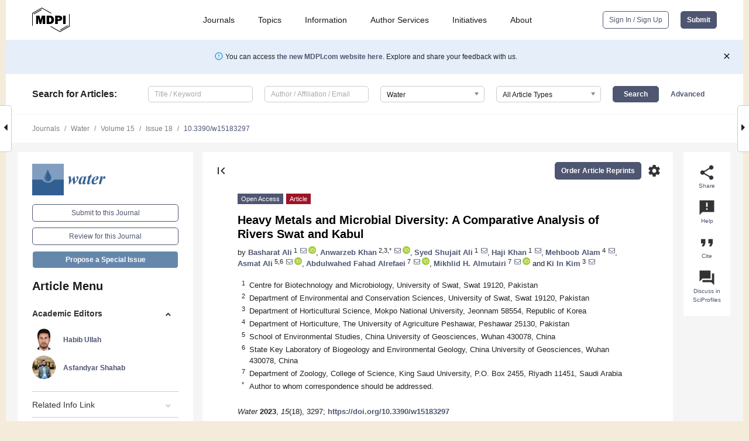

--- FILE ---
content_type: text/html; charset=UTF-8
request_url: https://www.mdpi.com/2073-4441/15/18/3297?utm_campaign=releaseissue_waterutm_medium=emailutm_source=releaseissueutm_term=titlelink148
body_size: 82955
content:


<!DOCTYPE html>
<html lang="en" xmlns:og="http://ogp.me/ns#" xmlns:fb="https://www.facebook.com/2008/fbml">
    <head>
        <meta charset="utf-8">
        <meta http-equiv="X-UA-Compatible" content="IE=edge,chrome=1">
        <meta content="mdpi" name="sso-service" />
                             <meta content="width=device-width, initial-scale=1.0" name="viewport" />        
                <title>Heavy Metals and Microbial Diversity: A Comparative Analysis of Rivers Swat and Kabul</title><link rel="stylesheet" href="https://pub.mdpi-res.com/assets/css/font-awesome.min.css?eb190a3a77e5e1ee?1769758907">
        <link rel="stylesheet" href="https://pub.mdpi-res.com/assets/css/jquery.multiselect.css?f56c135cbf4d1483?1769758907">
        <link rel="stylesheet" href="https://pub.mdpi-res.com/assets/css/chosen.min.css?d7ca5ca9441ef9e1?1769758907">

                    <link rel="stylesheet" href="https://pub.mdpi-res.com/assets/css/main2.css?811c15039ec4533e?1769758907">
        
                <link rel="mask-icon" href="https://pub.mdpi-res.com/img/mask-icon-128.svg?c1c7eca266cd7013?1769758907" color="#4f5671">
        <link rel="apple-touch-icon" sizes="180x180" href="https://pub.mdpi-res.com/icon/apple-touch-icon-180x180.png?1769758907">
        <link rel="apple-touch-icon" sizes="152x152" href="https://pub.mdpi-res.com/icon/apple-touch-icon-152x152.png?1769758907">
        <link rel="apple-touch-icon" sizes="144x144" href="https://pub.mdpi-res.com/icon/apple-touch-icon-144x144.png?1769758907">
        <link rel="apple-touch-icon" sizes="120x120" href="https://pub.mdpi-res.com/icon/apple-touch-icon-120x120.png?1769758907">
        <link rel="apple-touch-icon" sizes="114x114" href="https://pub.mdpi-res.com/icon/apple-touch-icon-114x114.png?1769758907">
        <link rel="apple-touch-icon" sizes="76x76"   href="https://pub.mdpi-res.com/icon/apple-touch-icon-76x76.png?1769758907">
        <link rel="apple-touch-icon" sizes="72x72"   href="https://pub.mdpi-res.com/icon/apple-touch-icon-72x72.png?1769758907">
        <link rel="apple-touch-icon" sizes="57x57"   href="https://pub.mdpi-res.com/icon/apple-touch-icon-57x57.png?1769758907">
        <link rel="apple-touch-icon"                 href="https://pub.mdpi-res.com/icon/apple-touch-icon-57x57.png?1769758907">
        <link rel="apple-touch-icon-precomposed"     href="https://pub.mdpi-res.com/icon/apple-touch-icon-57x57.png?1769758907">
                        <link rel="manifest" href="/manifest.json">
        <meta name="theme-color" content="#ffffff">
        <meta name="application-name" content="&nbsp;"/>

            <link rel="apple-touch-startup-image" href="https://pub.mdpi-res.com/img/journals/water-logo-sq.png?1f4660daf68fe8d3">
    <link rel="apple-touch-icon" href="https://pub.mdpi-res.com/img/journals/water-logo-sq.png?1f4660daf68fe8d3">
    <meta name="msapplication-TileImage" content="https://pub.mdpi-res.com/img/journals/water-logo-sq.png?1f4660daf68fe8d3">

            <link rel="stylesheet" href="https://pub.mdpi-res.com/assets/css/jquery-ui-1.10.4.custom.min.css?80647d88647bf347?1769758907">
    <link rel="stylesheet" href="https://pub.mdpi-res.com/assets/css/magnific-popup.min.css?04d343e036f8eecd?1769758907">
    <link rel="stylesheet" href="https://pub.mdpi-res.com/assets/css/xml2html/article-html.css?b5ed6c65b8b7ceb9?1769758907">
            
    <style>

h2, #abstract .related_suggestion_title {
    }

.batch_articles a {
    color: #000;
}

    a, .batch_articles .authors a, a:focus, a:hover, a:active, .batch_articles a:focus, .batch_articles a:hover, li.side-menu-li a {
            }

    span.label a {
        color: #fff;
    }

    #main-content a.title-link:hover,
    #main-content a.title-link:focus,
    #main-content div.generic-item a.title-link:hover,
    #main-content div.generic-item a.title-link:focus {
            }

    #main-content #middle-column .generic-item.article-item a.title-link:hover,
    #main-content #middle-column .generic-item.article-item a.title-link:focus {
            }

    .art-authors a.toEncode {
        color: #333;
        font-weight: 700;
    }

    #main-content #middle-column ul li::before {
            }

    .accordion-navigation.active a.accordion__title,
    .accordion-navigation.active a.accordion__title::after {
            }

    .accordion-navigation li:hover::before,
    .accordion-navigation li:hover a,
    .accordion-navigation li:focus a {
            }

    .relative-size-container .relative-size-image .relative-size {
            }

    .middle-column__help__fixed a:hover i,
            }

    input[type="checkbox"]:checked:after {
            }

    input[type="checkbox"]:not(:disabled):hover:before {
            }

    #main-content .bolded-text {
            }


#main-content .hypothesis-count-container {
    }

#main-content .hypothesis-count-container:before {
    }

.full-size-menu ul li.menu-item .dropdown-wrapper {
    }

.full-size-menu ul li.menu-item > a.open::after {
    }

#title-story .title-story-orbit .orbit-caption {
    #background: url('/img/design/000000_background.png') !important;
    background: url('/img/design/ffffff_background.png') !important;
    color: rgb(51, 51, 51) !important;
}

#main-content .content__container__orbit {
    background-color: #000 !important;
}

#main-content .content__container__journal {
        color: #fff;
}

.html-article-menu .row span {
    }

.html-article-menu .row span.active {
    }

.accordion-navigation__journal .side-menu-li.active::before,
.accordion-navigation__journal .side-menu-li.active a {
    color: rgba(50,95,145,0.75) !important;
    font-weight: 700;
}

.accordion-navigation__journal .side-menu-li:hover::before ,
.accordion-navigation__journal .side-menu-li:hover a {
    color: rgba(50,95,145,0.75) !important;
    }

.side-menu-ul li.active a, .side-menu-ul li.active, .side-menu-ul li.active::before {
    color: rgba(50,95,145,0.75) !important;
}

.side-menu-ul li.active a {
    }

.result-selected, .active-result.highlighted, .active-result:hover,
.result-selected, .active-result.highlighted, .active-result:focus {
        }

.search-container.search-container__default-scheme {
    }

nav.tab-bar .open-small-search.active:after {
    }

.search-container.search-container__default-scheme .custom-accordion-for-small-screen-link::after {
    color: #fff;
}

@media only screen and (max-width: 50em) {
    #main-content .content__container.journal-info {
        color: #fff;
            }

    #main-content .content__container.journal-info a {
        color: #fff;
    }
} 

.button.button--color {
        }

.button.button--color:hover,
.button.button--color:focus {
            }

.button.button--color-journal {
    position: relative;
    background-color: rgba(50,95,145,0.75);
    border-color: #fff;
    color: #fff !important;
}

.button.button--color-journal:hover::before {
    content: '';
    position: absolute;
    top: 0;
    left: 0;
    height: 100%;
    width: 100%;
    background-color: #ffffff;
    opacity: 0.2;
}

.button.button--color-journal:visited,
.button.button--color-journal:hover,
.button.button--color-journal:focus {
    background-color: rgba(50,95,145,0.75);
    border-color: #fff;
    color: #fff !important;
}

.button.button--color path {
    }

.button.button--color:hover path {
    fill: #fff;
}

#main-content #search-refinements .ui-slider-horizontal .ui-slider-range {
    }

.breadcrumb__element:last-of-type a {
    }

#main-header {
    }

#full-size-menu .top-bar, #full-size-menu li.menu-item span.user-email {
    }

.top-bar-section li:not(.has-form) a:not(.button) {
    }

#full-size-menu li.menu-item .dropdown-wrapper li a:hover {
    }

#full-size-menu li.menu-item a:hover, #full-size-menu li.menu.item a:focus, nav.tab-bar a:hover {
    }
#full-size-menu li.menu.item a:active, #full-size-menu li.menu.item a.active {
    }

#full-size-menu li.menu-item a.open-mega-menu.active, #full-size-menu li.menu-item div.mega-menu, a.open-mega-menu.active {
        }

#full-size-menu li.menu-item div.mega-menu li, #full-size-menu li.menu-item div.mega-menu a {
            border-color: #9a9a9a;
}

div.type-section h2 {
                font-size: 20px;
    line-height: 26px;
    font-weight: 300;
}

div.type-section h3 {
    margin-left: 15px;
    margin-bottom: 0px;
    font-weight: 300;
}

.journal-tabs .tab-title.active a {
            }

</style>
    <link rel="stylesheet" href="https://pub.mdpi-res.com/assets/css/slick.css?f38b2db10e01b157?1769758907">

                
    <meta name="title" content="Heavy Metals and Microbial Diversity: A Comparative Analysis of Rivers Swat and Kabul">
    <meta name="description" content="Water contamination with heavy metals seriously affects water and sediment quality and may affect the aquatic biota. This study assessed the impact of heavy metals on the morphological characteristics of aquatic microorganisms in potentially contaminated water. Different physicochemical parameters and heavy metals contents were analyzed for toxicological assessment along with microbial diversity in the rivers Swat and Kabul. The pH of River Swat water was neutral to slightly alkaline, while River Kabul was neutral to slightly acidic. The results showed substantial variations in heavy metal concentration across different sampling points. In both River Swat and River Kabul water samples, Cu and Zn concentrations were below the permissible limits for surface and drinking water qualities while the rest of the heavy metals exceeded the permissible limit with Cd being the most abundant heavy metal. Similarly, in sediment samples all the heavy metals were below the permissible limits except for Cd that exceeded the Environment Canada (EC) limits in River Swat and EC and NOVA limits in River Kabul. The rest of the heavy metals concentrations were within the permissible limits, with few exceptions. The results showed that in River Swat, most of the contamination was of geogenic origin, while the main source of contamination in River Kabul was anthropogenic. Results of microbial analysis showed that River Swat has more diversity than River Kabul, which may be due to the low contamination profile of River Swat. It was further observed that high heavy metal concentrations negatively impact the morphological characteristics of microorganisms. The heavy metals concentration and microbial diversity were closely related to each other." >
    <link rel="image_src" href="https://pub.mdpi-res.com/img/journals/water-logo.png?1f4660daf68fe8d3" >
    <meta name="dc.title" content="Heavy Metals and Microbial Diversity: A Comparative Analysis of Rivers Swat and Kabul">

    <meta name="dc.creator" content="Basharat Ali">
    <meta name="dc.creator" content="Anwarzeb Khan">
    <meta name="dc.creator" content="Syed Shujait Ali">
    <meta name="dc.creator" content="Haji Khan">
    <meta name="dc.creator" content="Mehboob Alam">
    <meta name="dc.creator" content="Asmat Ali">
    <meta name="dc.creator" content="Abdulwahed Fahad Alrefaei">
    <meta name="dc.creator" content="Mikhlid H. Almutairi">
    <meta name="dc.creator" content="Ki In Kim">
    
    <meta name="dc.type" content="Article">
    <meta name="dc.source" content="Water 2023, Vol. 15, Page 3297">
    <meta name="dc.date" content="2023-09-19">
    <meta name ="dc.identifier" content="10.3390/w15183297">
    
    <meta name="dc.publisher" content="Multidisciplinary Digital Publishing Institute">
    <meta name="dc.rights" content="http://creativecommons.org/licenses/by/3.0/">
    <meta name="dc.format" content="application/pdf" >
    <meta name="dc.language" content="en" >
    <meta name="dc.description" content="Water contamination with heavy metals seriously affects water and sediment quality and may affect the aquatic biota. This study assessed the impact of heavy metals on the morphological characteristics of aquatic microorganisms in potentially contaminated water. Different physicochemical parameters and heavy metals contents were analyzed for toxicological assessment along with microbial diversity in the rivers Swat and Kabul. The pH of River Swat water was neutral to slightly alkaline, while River Kabul was neutral to slightly acidic. The results showed substantial variations in heavy metal concentration across different sampling points. In both River Swat and River Kabul water samples, Cu and Zn concentrations were below the permissible limits for surface and drinking water qualities while the rest of the heavy metals exceeded the permissible limit with Cd being the most abundant heavy metal. Similarly, in sediment samples all the heavy metals were below the permissible limits except for Cd that exceeded the Environment Canada (EC) limits in River Swat and EC and NOVA limits in River Kabul. The rest of the heavy metals concentrations were within the permissible limits, with few exceptions. The results showed that in River Swat, most of the contamination was of geogenic origin, while the main source of contamination in River Kabul was anthropogenic. Results of microbial analysis showed that River Swat has more diversity than River Kabul, which may be due to the low contamination profile of River Swat. It was further observed that high heavy metal concentrations negatively impact the morphological characteristics of microorganisms. The heavy metals concentration and microbial diversity were closely related to each other." >

    <meta name="dc.subject" content="heavy metals" >
    <meta name="dc.subject" content="river sediments" >
    <meta name="dc.subject" content="microbial diversity" >
    <meta name="dc.subject" content="Gram staining" >
    <meta name="dc.subject" content="morphological characteristics" >
    
    <meta name ="prism.issn" content="2073-4441">
    <meta name ="prism.publicationName" content="Water">
    <meta name ="prism.publicationDate" content="2023-09-19">
    <meta name ="prism.section" content="Article" >

            <meta name ="prism.volume" content="15">
        <meta name ="prism.number" content="18">
        <meta name ="prism.startingPage" content="3297" >

            
    <meta name="citation_issn" content="2073-4441">
    <meta name="citation_journal_title" content="Water">
    <meta name="citation_publisher" content="Multidisciplinary Digital Publishing Institute">
    <meta name="citation_title" content="Heavy Metals and Microbial Diversity: A Comparative Analysis of Rivers Swat and Kabul">
    <meta name="citation_publication_date" content="2023/1">
    <meta name="citation_online_date" content="2023/09/19">

            <meta name="citation_volume" content="15">
        <meta name="citation_issue" content="18">
        <meta name="citation_firstpage" content="3297">

            
    <meta name="citation_author" content="Ali, Basharat">
    <meta name="citation_author" content="Khan, Anwarzeb">
    <meta name="citation_author" content="Ali, Syed Shujait">
    <meta name="citation_author" content="Khan, Haji">
    <meta name="citation_author" content="Alam, Mehboob">
    <meta name="citation_author" content="Ali, Asmat">
    <meta name="citation_author" content="Alrefaei, Abdulwahed Fahad">
    <meta name="citation_author" content="Almutairi, Mikhlid H.">
    <meta name="citation_author" content="Kim, Ki In">
    
    <meta name="citation_doi" content="10.3390/w15183297">
    
    <meta name="citation_id" content="mdpi-w15183297">
    <meta name="citation_abstract_html_url" content="https://www.mdpi.com/2073-4441/15/18/3297">

    <meta name="citation_pdf_url" content="https://www.mdpi.com/2073-4441/15/18/3297/pdf?version=1695114073">
    <link rel="alternate" type="application/pdf" title="PDF Full-Text" href="https://www.mdpi.com/2073-4441/15/18/3297/pdf?version=1695114073">
    <meta name="fulltext_pdf" content="https://www.mdpi.com/2073-4441/15/18/3297/pdf?version=1695114073">
    
    <meta name="citation_fulltext_html_url" content="https://www.mdpi.com/2073-4441/15/18/3297/htm">
    <link rel="alternate" type="text/html" title="HTML Full-Text" href="https://www.mdpi.com/2073-4441/15/18/3297/htm">
    <meta name="fulltext_html" content="https://www.mdpi.com/2073-4441/15/18/3297/htm">
    
    <link rel="alternate" type="text/xml" title="XML Full-Text" href="https://www.mdpi.com/2073-4441/15/18/3297/xml">
    <meta name="fulltext_xml" content="https://www.mdpi.com/2073-4441/15/18/3297/xml">
    <meta name="citation_xml_url" content="https://www.mdpi.com/2073-4441/15/18/3297/xml">
    
    <meta name="twitter:card" content="summary" />
    <meta name="twitter:site" content="@MDPIOpenAccess" />
    <meta name="twitter:image" content="https://pub.mdpi-res.com/img/journals/water-logo-social.png?1f4660daf68fe8d3" />

    <meta property="fb:app_id" content="131189377574"/>
    <meta property="og:site_name" content="MDPI"/>
    <meta property="og:type" content="article"/>
    <meta property="og:url" content="https://www.mdpi.com/2073-4441/15/18/3297" />
    <meta property="og:title" content="Heavy Metals and Microbial Diversity: A Comparative Analysis of Rivers Swat and Kabul" />
    <meta property="og:description" content="Water contamination with heavy metals seriously affects water and sediment quality and may affect the aquatic biota. This study assessed the impact of heavy metals on the morphological characteristics of aquatic microorganisms in potentially contaminated water. Different physicochemical parameters and heavy metals contents were analyzed for toxicological assessment along with microbial diversity in the rivers Swat and Kabul. The pH of River Swat water was neutral to slightly alkaline, while River Kabul was neutral to slightly acidic. The results showed substantial variations in heavy metal concentration across different sampling points. In both River Swat and River Kabul water samples, Cu and Zn concentrations were below the permissible limits for surface and drinking water qualities while the rest of the heavy metals exceeded the permissible limit with Cd being the most abundant heavy metal. Similarly, in sediment samples all the heavy metals were below the permissible limits except for Cd that exceeded the Environment Canada (EC) limits in River Swat and EC and NOVA limits in River Kabul. The rest of the heavy metals concentrations were within the permissible limits, with few exceptions. The results showed that in River Swat, most of the contamination was of geogenic origin, while the main source of contamination in River Kabul was anthropogenic. Results of microbial analysis showed that River Swat has more diversity than River Kabul, which may be due to the low contamination profile of River Swat. It was further observed that high heavy metal concentrations negatively impact the morphological characteristics of microorganisms. The heavy metals concentration and microbial diversity were closely related to each other." />
    <meta property="og:image" content="https://pub.mdpi-res.com/water/water-15-03297/article_deploy/html/images/water-15-03297-g001-550.jpg?1695114160" />
                <link rel="alternate" type="application/rss+xml" title="MDPI Publishing - Latest articles" href="https://www.mdpi.com/rss">
                
        <meta name="google-site-verification" content="PxTlsg7z2S00aHroktQd57fxygEjMiNHydKn3txhvwY">
        <meta name="facebook-domain-verification" content="mcoq8dtq6sb2hf7z29j8w515jjoof7" />

                <script id="usercentrics-cmp" src="https://web.cmp.usercentrics.eu/ui/loader.js" data-ruleset-id="PbAnaGk92sB5Cc" async></script>
        
        <!--[if lt IE 9]>
            <script>var browserIe8 = true;</script>
            <link rel="stylesheet" href="https://pub.mdpi-res.com/assets/css/ie8foundationfix.css?50273beac949cbf0?1769758907">
            <script src="//html5shiv.googlecode.com/svn/trunk/html5.js"></script>
            <script src="//cdnjs.cloudflare.com/ajax/libs/html5shiv/3.6.2/html5shiv.js"></script>
            <script src="//s3.amazonaws.com/nwapi/nwmatcher/nwmatcher-1.2.5-min.js"></script>
            <script src="//html5base.googlecode.com/svn-history/r38/trunk/js/selectivizr-1.0.3b.js"></script>
            <script src="//cdnjs.cloudflare.com/ajax/libs/respond.js/1.1.0/respond.min.js"></script>
            <script src="https://pub.mdpi-res.com/assets/js/ie8/ie8patch.js?9e1d3c689a0471df?1769758907"></script>
            <script src="https://pub.mdpi-res.com/assets/js/ie8/rem.min.js?94b62787dcd6d2f2?1769758907"></script>            
                                                        <![endif]-->

                    <script>
                window.dataLayer = window.dataLayer || [];
                function gtag() { dataLayer.push(arguments); }
                gtag('consent', 'default', {
                    'ad_user_data': 'denied',
                    'ad_personalization': 'denied',
                    'ad_storage': 'denied',
                    'analytics_storage': 'denied',
                    'wait_for_update': 500,
                });
                dataLayer.push({'gtm.start': new Date().getTime(), 'event': 'gtm.js'});

                            </script>

            <script>
                (function(w,d,s,l,i){w[l]=w[l]||[];w[l].push({'gtm.start':
                new Date().getTime(),event:'gtm.js'});var f=d.getElementsByTagName(s)[0],
                j=d.createElement(s),dl=l!='dataLayer'?'&l='+l:'';j.async=true;j.src=
                'https://www.googletagmanager.com/gtm.js?id='+i+dl;f.parentNode.insertBefore(j,f);
                })(window,document,'script','dataLayer','GTM-WPK7SW5');
            </script>

                        
                              <script>!function(e){var n="https://s.go-mpulse.net/boomerang/";if("True"=="True")e.BOOMR_config=e.BOOMR_config||{},e.BOOMR_config.PageParams=e.BOOMR_config.PageParams||{},e.BOOMR_config.PageParams.pci=!0,n="https://s2.go-mpulse.net/boomerang/";if(window.BOOMR_API_key="4MGA4-E5JH8-79LAG-STF7X-79Z92",function(){function e(){if(!o){var e=document.createElement("script");e.id="boomr-scr-as",e.src=window.BOOMR.url,e.async=!0,i.parentNode.appendChild(e),o=!0}}function t(e){o=!0;var n,t,a,r,d=document,O=window;if(window.BOOMR.snippetMethod=e?"if":"i",t=function(e,n){var t=d.createElement("script");t.id=n||"boomr-if-as",t.src=window.BOOMR.url,BOOMR_lstart=(new Date).getTime(),e=e||d.body,e.appendChild(t)},!window.addEventListener&&window.attachEvent&&navigator.userAgent.match(/MSIE [67]\./))return window.BOOMR.snippetMethod="s",void t(i.parentNode,"boomr-async");a=document.createElement("IFRAME"),a.src="about:blank",a.title="",a.role="presentation",a.loading="eager",r=(a.frameElement||a).style,r.width=0,r.height=0,r.border=0,r.display="none",i.parentNode.appendChild(a);try{O=a.contentWindow,d=O.document.open()}catch(_){n=document.domain,a.src="javascript:var d=document.open();d.domain='"+n+"';void(0);",O=a.contentWindow,d=O.document.open()}if(n)d._boomrl=function(){this.domain=n,t()},d.write("<bo"+"dy onload='document._boomrl();'>");else if(O._boomrl=function(){t()},O.addEventListener)O.addEventListener("load",O._boomrl,!1);else if(O.attachEvent)O.attachEvent("onload",O._boomrl);d.close()}function a(e){window.BOOMR_onload=e&&e.timeStamp||(new Date).getTime()}if(!window.BOOMR||!window.BOOMR.version&&!window.BOOMR.snippetExecuted){window.BOOMR=window.BOOMR||{},window.BOOMR.snippetStart=(new Date).getTime(),window.BOOMR.snippetExecuted=!0,window.BOOMR.snippetVersion=12,window.BOOMR.url=n+"4MGA4-E5JH8-79LAG-STF7X-79Z92";var i=document.currentScript||document.getElementsByTagName("script")[0],o=!1,r=document.createElement("link");if(r.relList&&"function"==typeof r.relList.supports&&r.relList.supports("preload")&&"as"in r)window.BOOMR.snippetMethod="p",r.href=window.BOOMR.url,r.rel="preload",r.as="script",r.addEventListener("load",e),r.addEventListener("error",function(){t(!0)}),setTimeout(function(){if(!o)t(!0)},3e3),BOOMR_lstart=(new Date).getTime(),i.parentNode.appendChild(r);else t(!1);if(window.addEventListener)window.addEventListener("load",a,!1);else if(window.attachEvent)window.attachEvent("onload",a)}}(),"".length>0)if(e&&"performance"in e&&e.performance&&"function"==typeof e.performance.setResourceTimingBufferSize)e.performance.setResourceTimingBufferSize();!function(){if(BOOMR=e.BOOMR||{},BOOMR.plugins=BOOMR.plugins||{},!BOOMR.plugins.AK){var n=""=="true"?1:0,t="",a="cj27mlixfuxm42l6vama-f-77545c488-clientnsv4-s.akamaihd.net",i="false"=="true"?2:1,o={"ak.v":"39","ak.cp":"1774948","ak.ai":parseInt("1155516",10),"ak.ol":"0","ak.cr":9,"ak.ipv":4,"ak.proto":"h2","ak.rid":"d3beacd6","ak.r":47370,"ak.a2":n,"ak.m":"dscb","ak.n":"essl","ak.bpcip":"18.117.246.0","ak.cport":55606,"ak.gh":"23.208.24.78","ak.quicv":"","ak.tlsv":"tls1.3","ak.0rtt":"","ak.0rtt.ed":"","ak.csrc":"-","ak.acc":"","ak.t":"1769908248","ak.ak":"hOBiQwZUYzCg5VSAfCLimQ==0UcKm8tiBNGnjtCTBcd/[base64]/XyVtOHcAefhv0oQse4XNwnFcntfnwdr5S4jOSNtY1YdhdfduFTqVaE+s2UUMiqfNZ8ozx2OCL+ZyTnQgGsWF3wHWGY4Kf2lWioYrpTslNlG6eF+qL3UPGOXtdqa4KToxMpBhP1xnbhrIZO1dZTzfOu6azpnWTgOzenf8AftTqAghd6e4lmdM/I=","ak.pv":"21","ak.dpoabenc":"","ak.tf":i};if(""!==t)o["ak.ruds"]=t;var r={i:!1,av:function(n){var t="http.initiator";if(n&&(!n[t]||"spa_hard"===n[t]))o["ak.feo"]=void 0!==e.aFeoApplied?1:0,BOOMR.addVar(o)},rv:function(){var e=["ak.bpcip","ak.cport","ak.cr","ak.csrc","ak.gh","ak.ipv","ak.m","ak.n","ak.ol","ak.proto","ak.quicv","ak.tlsv","ak.0rtt","ak.0rtt.ed","ak.r","ak.acc","ak.t","ak.tf"];BOOMR.removeVar(e)}};BOOMR.plugins.AK={akVars:o,akDNSPreFetchDomain:a,init:function(){if(!r.i){var e=BOOMR.subscribe;e("before_beacon",r.av,null,null),e("onbeacon",r.rv,null,null),r.i=!0}return this},is_complete:function(){return!0}}}}()}(window);</script></head>

    <body>
         
                		        	        		        	
		<div class="direction direction_right" id="small_right" style="border-right-width: 0px; padding:0;">
        <i class="fa fa-caret-right fa-2x"></i>
    </div>

	<div class="big_direction direction_right" id="big_right" style="border-right-width: 0px;">
				<div style="text-align: right;">
									Next Article in Journal<br>
				<div><a href="/2073-4441/15/18/3298">Dam Surface Deformation Monitoring and Analysis Based on PS-InSAR Technology: A Case Study of Xiaolangdi Reservoir Dam in China</a></div>
					 			 		Next Article in Special Issue<br>
		 		<div><a href="/2073-4441/15/19/3404">Cleansing Water: Harnessing Trimetallic Nanoparticles in Sunlight to Degrade Methylene Blue Dye, Aiding Aquatic Contaminant Cleanup</a></div>
		 		 		 	</div>
	</div>
	
		<div class="direction" id="small_left" style="border-left-width: 0px">
        <i class="fa fa-caret-left fa-2x"></i>
    </div>
	<div class="big_direction" id="big_left" style="border-left-width: 0px;">
				<div>
									Previous Article in Journal<br>
				<div><a href="/2073-4441/15/18/3296">A Study on the Priority Selection Method for Underground Dam Installation Considering Humanities and Social Factors Using Fuzzy Analytic Hierarchy Process in Korea</a></div>
					 			 		Previous Article in Special Issue<br>
		 		<div><a href="/2073-4441/15/17/3099">Groundwater Contamination and Risk Assessment in Greater Palm Springs</a></div>
		 			 	 	</div>
	</div>
	    <div style="clear: both;"></div>

                    
<div id="menuModal" class="reveal-modal reveal-modal-new reveal-modal-menu" aria-hidden="true" data-reveal role="dialog">
    <div class="menu-container">
        <div class="UI_NavMenu">
            


<div class="content__container " >
    <div class="custom-accordion-for-small-screen-link " >
                            <h2>Journals</h2>
                    </div>

    <div class="target-item custom-accordion-for-small-screen-content show-for-medium-up">
                            <div class="menu-container__links">
                        <div style="width: 100%; float: left;">
                            <a href="/about/journals">Active Journals</a>
                            <a href="/about/journalfinder">Find a Journal</a>
                            <a href="/about/journals/proposal">Journal Proposal</a>
                            <a href="/about/proceedings">Proceedings Series</a>
                        </div>
                    </div>
                    </div>
</div>

            <a href="/topics">
                <h2>Topics</h2>
            </a>

            


<div class="content__container " >
    <div class="custom-accordion-for-small-screen-link " >
                            <h2>Information</h2>
                    </div>

    <div class="target-item custom-accordion-for-small-screen-content show-for-medium-up">
                            <div class="menu-container__links">
                        <div style="width: 100%; max-width: 200px; float: left;">
                            <a href="/authors">For Authors</a>
                            <a href="/reviewers">For Reviewers</a>
                            <a href="/editors">For Editors</a>
                            <a href="/librarians">For Librarians</a>
                            <a href="/publishing_services">For Publishers</a>
                            <a href="/societies">For Societies</a>
                            <a href="/conference_organizers">For Conference Organizers</a>
                        </div>
                        <div style="width: 100%; max-width: 250px; float: left;">
                            <a href="/openaccess">Open Access Policy</a>
                            <a href="/ioap">Institutional Open Access Program</a>
                            <a href="/special_issues_guidelines">Special Issues Guidelines</a>
                            <a href="/editorial_process">Editorial Process</a>
                            <a href="/ethics">Research and Publication Ethics</a>
                            <a href="/apc">Article Processing Charges</a>
                            <a href="/awards">Awards</a>
                            <a href="/testimonials">Testimonials</a>
                        </div>
                    </div>
                    </div>
</div>

            <a href="/authors/english">
                <h2>Author Services</h2>
            </a>

            


<div class="content__container " >
    <div class="custom-accordion-for-small-screen-link " >
                            <h2>Initiatives</h2>
                    </div>

    <div class="target-item custom-accordion-for-small-screen-content show-for-medium-up">
                            <div class="menu-container__links">
                        <div style="width: 100%; float: left;">
                            <a href="https://sciforum.net" target="_blank" rel="noopener noreferrer">Sciforum</a>
                            <a href="https://www.mdpi.com/books" target="_blank" rel="noopener noreferrer">MDPI Books</a>
                            <a href="https://www.preprints.org" target="_blank" rel="noopener noreferrer">Preprints.org</a>
                            <a href="https://www.scilit.com" target="_blank" rel="noopener noreferrer">Scilit</a>
                            <a href="https://sciprofiles.com" target="_blank" rel="noopener noreferrer">SciProfiles</a>
                            <a href="https://encyclopedia.pub" target="_blank" rel="noopener noreferrer">Encyclopedia</a>
                            <a href="https://jams.pub" target="_blank" rel="noopener noreferrer">JAMS</a>
                            <a href="/about/proceedings">Proceedings Series</a>
                        </div>
                    </div>
                    </div>
</div>

            


<div class="content__container " >
    <div class="custom-accordion-for-small-screen-link " >
                            <h2>About</h2>
                    </div>

    <div class="target-item custom-accordion-for-small-screen-content show-for-medium-up">
                            <div class="menu-container__links">
                        <div style="width: 100%; float: left;">
                            <a href="/about">Overview</a>
                            <a href="/about/contact">Contact</a>
                            <a href="https://careers.mdpi.com" target="_blank" rel="noopener noreferrer">Careers</a>
                            <a href="/about/announcements">News</a>
                            <a href="/about/press">Press</a>
                            <a href="http://blog.mdpi.com/" target="_blank" rel="noopener noreferrer">Blog</a>
                        </div>
                    </div>
                    </div>
</div>
        </div>

        <div class="menu-container__buttons">
                            <a class="button UA_SignInUpButton" href="/user/login">Sign In / Sign Up</a>
                    </div>
    </div>
</div>

                
<div id="captchaModal" class="reveal-modal reveal-modal-new reveal-modal-new--small" data-reveal aria-label="Captcha" aria-hidden="true" role="dialog"></div>
        
<div id="actionDisabledModal" class="reveal-modal" data-reveal aria-labelledby="actionDisableModalTitle" aria-hidden="true" role="dialog" style="width: 300px;">
    <h2 id="actionDisableModalTitle">Notice</h2>
    <form action="/email/captcha" method="post" id="emailCaptchaForm">
        <div class="row">
            <div id="js-action-disabled-modal-text" class="small-12 columns">
            </div>
            
            <div id="js-action-disabled-modal-submit" class="small-12 columns" style="margin-top: 10px; display: none;">
                You can make submissions to other journals 
                <a href="https://susy.mdpi.com/user/manuscripts/upload">here</a>.
            </div>
        </div>
    </form>
    <a class="close-reveal-modal" aria-label="Close">
        <i class="material-icons">clear</i>
    </a>
</div>
        
<div id="rssNotificationModal" class="reveal-modal reveal-modal-new" data-reveal aria-labelledby="rssNotificationModalTitle" aria-hidden="true" role="dialog">
    <div class="row">
        <div class="small-12 columns">
            <h2 id="rssNotificationModalTitle">Notice</h2>
            <p>
                You are accessing a machine-readable page. In order to be human-readable, please install an RSS reader.
            </p>
        </div>
    </div>
    <div class="row">
        <div class="small-12 columns">
            <a class="button button--color js-rss-notification-confirm">Continue</a>
            <a class="button button--grey" onclick="$(this).closest('.reveal-modal').find('.close-reveal-modal').click(); return false;">Cancel</a>
        </div>
    </div>
    <a class="close-reveal-modal" aria-label="Close">
        <i class="material-icons">clear</i>
    </a>
</div>
        
<div id="drop-article-label-openaccess" class="f-dropdown medium" data-dropdown-content aria-hidden="true" tabindex="-1">
    <p>
        All articles published by MDPI are made immediately available worldwide under an open access license. No special 
        permission is required to reuse all or part of the article published by MDPI, including figures and tables. For 
        articles published under an open access Creative Common CC BY license, any part of the article may be reused without 
        permission provided that the original article is clearly cited. For more information, please refer to
        <a href="https://www.mdpi.com/openaccess">https://www.mdpi.com/openaccess</a>.
    </p>
</div>

<div id="drop-article-label-feature" class="f-dropdown medium" data-dropdown-content aria-hidden="true" tabindex="-1">
    <p>
        Feature papers represent the most advanced research with significant potential for high impact in the field. A Feature 
        Paper should be a substantial original Article that involves several techniques or approaches, provides an outlook for 
        future research directions and describes possible research applications.
    </p>

    <p>
        Feature papers are submitted upon individual invitation or recommendation by the scientific editors and must receive 
        positive feedback from the reviewers.
    </p>
</div>

<div id="drop-article-label-choice" class="f-dropdown medium" data-dropdown-content aria-hidden="true" tabindex="-1">
    <p>
        Editor’s Choice articles are based on recommendations by the scientific editors of MDPI journals from around the world. 
        Editors select a small number of articles recently published in the journal that they believe will be particularly 
        interesting to readers, or important in the respective research area. The aim is to provide a snapshot of some of the 
        most exciting work published in the various research areas of the journal.

        <div style="margin-top: -10px;">
            <div id="drop-article-label-choice-journal-link" style="display: none; margin-top: -10px; padding-top: 10px;">
            </div>
        </div>
    </p>
</div>

<div id="drop-article-label-resubmission" class="f-dropdown medium" data-dropdown-content aria-hidden="true" tabindex="-1">
    <p>
        Original Submission Date Received: <span id="drop-article-label-resubmission-date"></span>.
    </p>
</div>

                <div id="container">
                        
                <noscript>
                    <div id="no-javascript">
                        You seem to have javascript disabled. Please note that many of the page functionalities won't work as expected without javascript enabled.
                    </div>
                </noscript>

                <div class="fixed">
                    <nav class="tab-bar show-for-medium-down">
                        <div class="row full-width collapse">
                            <div class="medium-3 small-4 columns">
                                <a href="/">
                                    <img class="full-size-menu__mdpi-logo" src="https://pub.mdpi-res.com/img/design/mdpi-pub-logo-black-small1.svg?da3a8dcae975a41c?1769758907" style="width: 64px;" title="MDPI Open Access Journals">
                                </a>
                            </div>
                            <div class="medium-3 small-4 columns right-aligned">
                                <div class="show-for-medium-down">
                                    <a href="#" style="display: none;">
                                        <i class="material-icons" onclick="$('#menuModal').foundation('reveal', 'close'); return false;">clear</i>
                                    </a>

                                    <a class="js-toggle-desktop-layout-link" title="Toggle desktop layout" style="display: none;" href="/toggle_desktop_layout_cookie">
                                        <i class="material-icons">zoom_out_map</i>
                                    </a>

                                                                            <a href="#" class="js-open-small-search open-small-search">
                                            <i class="material-icons show-for-small only">search</i>
                                        </a>
                                    
                                    <a title="MDPI main page" class="js-open-menu" data-reveal-id="menuModal" href="#">
                                        <i class="material-icons">menu</i>
                                    </a>
                                </div>
                            </div>
                        </div>
                    </nav>                       	
                </div>
                
                <section class="main-section">
                    <header>
                        <div class="full-size-menu show-for-large-up">
                             
                                <div class="row full-width">
                                                                        <div class="large-1 columns">
                                        <a href="/">
                                            <img class="full-size-menu__mdpi-logo" src="https://pub.mdpi-res.com/img/design/mdpi-pub-logo-black-small1.svg?da3a8dcae975a41c?1769758907" title="MDPI Open Access Journals">
                                        </a>
                                    </div>

                                                                        <div class="large-8 columns text-right UI_NavMenu">
                                        <ul>
                                            <li class="menu-item"> 
                                                <a href="/about/journals" data-dropdown="journals-dropdown" aria-controls="journals-dropdown" aria-expanded="false" data-options="is_hover: true; hover_timeout: 200">Journals</a>

                                                <ul id="journals-dropdown" class="f-dropdown dropdown-wrapper dropdown-wrapper__small" data-dropdown-content aria-hidden="true" tabindex="-1">
                                                    <li>
                                                        <div class="row">
                                                            <div class="small-12 columns">
                                                                <ul>
                                                                    <li>
                                                                        <a href="/about/journals">
                                                                            Active Journals
                                                                        </a>
                                                                    </li>
                                                                    <li>
                                                                        <a href="/about/journalfinder">
                                                                            Find a Journal
                                                                        </a>
                                                                    </li>
                                                                    <li>
                                                                        <a href="/about/journals/proposal">
                                                                            Journal Proposal
                                                                        </a>
                                                                    </li>
                                                                    <li>
                                                                        <a href="/about/proceedings">
                                                                            Proceedings Series
                                                                        </a>
                                                                    </li>
                                                                </ul>
                                                            </div>
                                                        </div>
                                                    </li>
                                                </ul>
                                            </li>

                                            <li class="menu-item"> 
                                                <a href="/topics">Topics</a>
                                            </li>

                                            <li class="menu-item"> 
                                                <a href="/authors" data-dropdown="information-dropdown" aria-controls="information-dropdown" aria-expanded="false" data-options="is_hover:true; hover_timeout:200">Information</a>

                                                <ul id="information-dropdown" class="f-dropdown dropdown-wrapper" data-dropdown-content aria-hidden="true" tabindex="-1">
                                                    <li>
                                                        <div class="row">
                                                            <div class="small-5 columns right-border">
                                                                <ul>
                                                                    <li>
                                                                        <a href="/authors">For Authors</a>
                                                                    </li>
                                                                    <li>
                                                                        <a href="/reviewers">For Reviewers</a>
                                                                    </li>
                                                                    <li>
                                                                        <a href="/editors">For Editors</a>
                                                                    </li>
                                                                    <li>
                                                                        <a href="/librarians">For Librarians</a>
                                                                    </li>
                                                                    <li>
                                                                        <a href="/publishing_services">For Publishers</a>
                                                                    </li>
                                                                    <li>
                                                                        <a href="/societies">For Societies</a>
                                                                    </li>
                                                                    <li>
                                                                        <a href="/conference_organizers">For Conference Organizers</a>
                                                                    </li>
                                                                </ul>
                                                            </div>

                                                            <div class="small-7 columns">
                                                                <ul>
                                                                    <li>
                                                                        <a href="/openaccess">Open Access Policy</a>
                                                                    </li>
                                                                    <li>
                                                                        <a href="/ioap">Institutional Open Access Program</a>
                                                                    </li>
                                                                    <li>
                                                                        <a href="/special_issues_guidelines">Special Issues Guidelines</a>
                                                                    </li>
                                                                    <li>
                                                                        <a href="/editorial_process">Editorial Process</a>
                                                                    </li>
                                                                    <li>
                                                                        <a href="/ethics">Research and Publication Ethics</a>
                                                                    </li>
                                                                    <li>
                                                                        <a href="/apc">Article Processing Charges</a>
                                                                    </li>
                                                                    <li>
                                                                        <a href="/awards">Awards</a>
                                                                    </li>
                                                                    <li>
                                                                        <a href="/testimonials">Testimonials</a>
                                                                    </li>
                                                                </ul>
                                                            </div>
                                                        </div>
                                                    </li>
                                                </ul>
                                            </li>

                                            <li class="menu-item">
                                                <a href="/authors/english">Author Services</a>
                                            </li>

                                            <li class="menu-item"> 
                                                <a href="/about/initiatives" data-dropdown="initiatives-dropdown" aria-controls="initiatives-dropdown" aria-expanded="false" data-options="is_hover: true; hover_timeout: 200">Initiatives</a>

                                                <ul id="initiatives-dropdown" class="f-dropdown dropdown-wrapper dropdown-wrapper__small" data-dropdown-content aria-hidden="true" tabindex="-1">
                                                    <li>
                                                        <div class="row">
                                                            <div class="small-12 columns">
                                                                <ul>
                                                                    <li>
                                                                        <a href="https://sciforum.net" target="_blank" rel="noopener noreferrer">
                                                                                                                                                        Sciforum
                                                                        </a>
                                                                    </li>
                                                                    <li>
                                                                        <a href="https://www.mdpi.com/books" target="_blank" rel="noopener noreferrer">
                                                                                                                                                        MDPI Books
                                                                        </a>
                                                                    </li>
                                                                    <li>
                                                                        <a href="https://www.preprints.org" target="_blank" rel="noopener noreferrer">
                                                                                                                                                        Preprints.org
                                                                        </a>
                                                                    </li>
                                                                    <li>
                                                                        <a href="https://www.scilit.com" target="_blank" rel="noopener noreferrer">
                                                                                                                                                        Scilit
                                                                        </a>
                                                                    </li>
                                                                    <li>
                                                                        <a href="https://sciprofiles.com" target="_blank" rel="noopener noreferrer">
                                                                            SciProfiles
                                                                        </a>
                                                                    </li>
                                                                    <li>
                                                                        <a href="https://encyclopedia.pub" target="_blank" rel="noopener noreferrer">
                                                                                                                                                        Encyclopedia
                                                                        </a>
                                                                    </li>
                                                                    <li>
                                                                        <a href="https://jams.pub" target="_blank" rel="noopener noreferrer">
                                                                            JAMS
                                                                        </a>
                                                                    </li>
                                                                    <li>
                                                                        <a href="/about/proceedings">
                                                                            Proceedings Series
                                                                        </a>
                                                                    </li>
                                                                </ul>
                                                            </div>
                                                        </div>
                                                    </li>
                                                </ul>
                                            </li>

                                            <li class="menu-item"> 
                                                <a href="/about" data-dropdown="about-dropdown" aria-controls="about-dropdown" aria-expanded="false" data-options="is_hover: true; hover_timeout: 200">About</a>

                                                <ul id="about-dropdown" class="f-dropdown dropdown-wrapper dropdown-wrapper__small" data-dropdown-content aria-hidden="true" tabindex="-1">
                                                    <li>
                                                        <div class="row">
                                                            <div class="small-12 columns">
                                                                <ul>
                                                                    <li>
                                                                        <a href="/about">
                                                                            Overview
                                                                        </a>
                                                                    </li>
                                                                    <li>
                                                                        <a href="/about/contact">
                                                                            Contact
                                                                        </a>
                                                                    </li>
                                                                    <li>
                                                                        <a href="https://careers.mdpi.com" target="_blank" rel="noopener noreferrer">
                                                                            Careers
                                                                        </a>
                                                                    </li>
                                                                    <li> 
                                                                        <a href="/about/announcements">
                                                                            News
                                                                        </a>
                                                                    </li>
                                                                    <li> 
                                                                        <a href="/about/press">
                                                                            Press
                                                                        </a>
                                                                    </li>
                                                                    <li>
                                                                        <a href="http://blog.mdpi.com/" target="_blank" rel="noopener noreferrer">
                                                                            Blog
                                                                        </a>
                                                                    </li>
                                                                </ul>
                                                            </div>
                                                        </div>
                                                    </li>
                                                </ul>
                                            </li>

                                                                                    </ul>
                                    </div>

                                    <div class="large-3 columns text-right full-size-menu__buttons">
                                        <div>
                                                                                            <a class="button button--default-inversed UA_SignInUpButton" href="/user/login">Sign In / Sign Up</a>
                                            
                                                <a class="button button--default js-journal-active-only-link js-journal-active-only-submit-link UC_NavSubmitButton" href="            https://susy.mdpi.com/user/manuscripts/upload?journal=water
    " data-disabledmessage="new submissions are not possible.">Submit</a>
                                        </div>
                                    </div>
                                </div>
                            </div>

                            <div class="row full-width new-website-link-banner" style="padding: 20px 50px 20px 20px; background-color: #E6EEFA; position: relative; display: none;">
                                <div class="small-12 columns" style="padding: 0; margin: 0; text-align: center;">
                                    <i class="material-icons" style="font-size: 16px; color: #2C9ACF; position: relative; top: -2px;">error_outline</i>
                                    You can access <a href="https://www.mdpi.com/redirect/new_site?return=/2073-4441/15/18/3297">the new MDPI.com website here</a>. Explore and share your feedback with us.
                                    <a href="#" class="new-website-link-banner-close"><i class="material-icons" style="font-size: 16px; color: #000000; position: absolute; right: -30px; top: 0px;">close</i></a>
                                </div>
                            </div>

                                                            <div class="header-divider">&nbsp;</div>
                            
                                                            <div class="search-container hide-for-small-down row search-container__homepage-scheme">
                                                                                                                        
















<form id="basic_search" style="background-color: inherit !important;" class="large-12 medium-12 columns " action="/search" method="get">

    <div class="row search-container__main-elements">
            
            <div class="large-2 medium-2 small-12 columns text-right1 small-only-text-left">
        <div class="show-for-medium-up">
            <div class="search-input-label">&nbsp;</div>
        </div>
            <span class="search-container__title">Search<span class="hide-for-medium"> for Articles</span><span class="hide-for-small">:</span></span>
    
    </div>


        <div class="custom-accordion-for-small-screen-content">
                
                <div class="large-2 medium-2 small-6 columns ">
        <div class="">
            <div class="search-input-label">Title / Keyword</div>
        </div>
                <input type="text" placeholder="Title / Keyword" id="q" tabindex="1" name="q" value="" />
    
    </div>


                
                <div class="large-2 medium-2 small-6 columns ">
        <div class="">
            <div class="search-input-label">Author / Affiliation / Email</div>
        </div>
                <input type="text" id="authors" placeholder="Author / Affiliation / Email" tabindex="2" name="authors" value="" />
    
    </div>


                
                <div class="large-2 medium-2 small-6 columns ">
        <div class="">
            <div class="search-input-label">Journal</div>
        </div>
                <select id="journal" tabindex="3" name="journal" class="chosen-select">
            <option value="">All Journals</option>
             
                        <option value="accountaudit" >
                                    Accounting and Auditing
                            </option>
             
                        <option value="acoustics" >
                                    Acoustics
                            </option>
             
                        <option value="amh" >
                                    Acta Microbiologica Hellenica (AMH)
                            </option>
             
                        <option value="actuators" >
                                    Actuators
                            </option>
             
                        <option value="adhesives" >
                                    Adhesives
                            </option>
             
                        <option value="admsci" >
                                    Administrative Sciences
                            </option>
             
                        <option value="adolescents" >
                                    Adolescents
                            </option>
             
                        <option value="arm" >
                                    Advances in Respiratory Medicine (ARM)
                            </option>
             
                        <option value="aerobiology" >
                                    Aerobiology
                            </option>
             
                        <option value="aerospace" >
                                    Aerospace
                            </option>
             
                        <option value="agriculture" >
                                    Agriculture
                            </option>
             
                        <option value="agriengineering" >
                                    AgriEngineering
                            </option>
             
                        <option value="agrochemicals" >
                                    Agrochemicals
                            </option>
             
                        <option value="agronomy" >
                                    Agronomy
                            </option>
             
                        <option value="ai" >
                                    AI
                            </option>
             
                        <option value="aichem" >
                                    AI Chemistry
                            </option>
             
                        <option value="aieng" >
                                    AI for Engineering
                            </option>
             
                        <option value="aieduc" >
                                    AI in Education
                            </option>
             
                        <option value="aimed" >
                                    AI in Medicine
                            </option>
             
                        <option value="aimater" >
                                    AI Materials
                            </option>
             
                        <option value="aisens" >
                                    AI Sensors
                            </option>
             
                        <option value="air" >
                                    Air
                            </option>
             
                        <option value="algorithms" >
                                    Algorithms
                            </option>
             
                        <option value="allergies" >
                                    Allergies
                            </option>
             
                        <option value="alloys" >
                                    Alloys
                            </option>
             
                        <option value="analog" >
                                    Analog
                            </option>
             
                        <option value="analytica" >
                                    Analytica
                            </option>
             
                        <option value="analytics" >
                                    Analytics
                            </option>
             
                        <option value="anatomia" >
                                    Anatomia
                            </option>
             
                        <option value="anesthres" >
                                    Anesthesia Research
                            </option>
             
                        <option value="animals" >
                                    Animals
                            </option>
             
                        <option value="antibiotics" >
                                    Antibiotics
                            </option>
             
                        <option value="antibodies" >
                                    Antibodies
                            </option>
             
                        <option value="antioxidants" >
                                    Antioxidants
                            </option>
             
                        <option value="applbiosci" >
                                    Applied Biosciences
                            </option>
             
                        <option value="applmech" >
                                    Applied Mechanics
                            </option>
             
                        <option value="applmicrobiol" >
                                    Applied Microbiology
                            </option>
             
                        <option value="applnano" >
                                    Applied Nano
                            </option>
             
                        <option value="applsci" >
                                    Applied Sciences
                            </option>
             
                        <option value="asi" >
                                    Applied System Innovation (ASI)
                            </option>
             
                        <option value="appliedchem" >
                                    AppliedChem
                            </option>
             
                        <option value="appliedmath" >
                                    AppliedMath
                            </option>
             
                        <option value="appliedphys" >
                                    AppliedPhys
                            </option>
             
                        <option value="aquacj" >
                                    Aquaculture Journal
                            </option>
             
                        <option value="architecture" >
                                    Architecture
                            </option>
             
                        <option value="arthropoda" >
                                    Arthropoda
                            </option>
             
                        <option value="arts" >
                                    Arts
                            </option>
             
                        <option value="astronautics" >
                                    Astronautics
                            </option>
             
                        <option value="astronomy" >
                                    Astronomy
                            </option>
             
                        <option value="atmosphere" >
                                    Atmosphere
                            </option>
             
                        <option value="atoms" >
                                    Atoms
                            </option>
             
                        <option value="audiolres" >
                                    Audiology Research
                            </option>
             
                        <option value="automation" >
                                    Automation
                            </option>
             
                        <option value="axioms" >
                                    Axioms
                            </option>
             
                        <option value="bacteria" >
                                    Bacteria
                            </option>
             
                        <option value="batteries" >
                                    Batteries
                            </option>
             
                        <option value="behavsci" >
                                    Behavioral Sciences
                            </option>
             
                        <option value="beverages" >
                                    Beverages
                            </option>
             
                        <option value="BDCC" >
                                    Big Data and Cognitive Computing (BDCC)
                            </option>
             
                        <option value="biochem" >
                                    BioChem
                            </option>
             
                        <option value="bioengineering" >
                                    Bioengineering
                            </option>
             
                        <option value="biologics" >
                                    Biologics
                            </option>
             
                        <option value="biology" >
                                    Biology
                            </option>
             
                        <option value="blsf" >
                                    Biology and Life Sciences Forum
                            </option>
             
                        <option value="biomass" >
                                    Biomass
                            </option>
             
                        <option value="biomechanics" >
                                    Biomechanics
                            </option>
             
                        <option value="biomed" >
                                    BioMed
                            </option>
             
                        <option value="biomedicines" >
                                    Biomedicines
                            </option>
             
                        <option value="biomedinformatics" >
                                    BioMedInformatics
                            </option>
             
                        <option value="biomimetics" >
                                    Biomimetics
                            </option>
             
                        <option value="biomolecules" >
                                    Biomolecules
                            </option>
             
                        <option value="biophysica" >
                                    Biophysica
                            </option>
             
                        <option value="bioresourbioprod" >
                                    Bioresources and Bioproducts
                            </option>
             
                        <option value="biosensors" >
                                    Biosensors
                            </option>
             
                        <option value="biosphere" >
                                    Biosphere
                            </option>
             
                        <option value="biotech" >
                                    BioTech
                            </option>
             
                        <option value="birds" >
                                    Birds
                            </option>
             
                        <option value="blockchains" >
                                    Blockchains
                            </option>
             
                        <option value="brainsci" >
                                    Brain Sciences
                            </option>
             
                        <option value="buildings" >
                                    Buildings
                            </option>
             
                        <option value="businesses" >
                                    Businesses
                            </option>
             
                        <option value="carbon" >
                                    C (Journal of Carbon Research)
                            </option>
             
                        <option value="cancers" >
                                    Cancers
                            </option>
             
                        <option value="cardiogenetics" >
                                    Cardiogenetics
                            </option>
             
                        <option value="cardiovascmed" >
                                    Cardiovascular Medicine
                            </option>
             
                        <option value="catalysts" >
                                    Catalysts
                            </option>
             
                        <option value="cells" >
                                    Cells
                            </option>
             
                        <option value="ceramics" >
                                    Ceramics
                            </option>
             
                        <option value="challenges" >
                                    Challenges
                            </option>
             
                        <option value="ChemEngineering" >
                                    ChemEngineering
                            </option>
             
                        <option value="chemistry" >
                                    Chemistry
                            </option>
             
                        <option value="chemproc" >
                                    Chemistry Proceedings
                            </option>
             
                        <option value="chemosensors" >
                                    Chemosensors
                            </option>
             
                        <option value="children" >
                                    Children
                            </option>
             
                        <option value="chips" >
                                    Chips
                            </option>
             
                        <option value="civileng" >
                                    CivilEng
                            </option>
             
                        <option value="cleantechnol" >
                                    Clean Technologies (Clean Technol.)
                            </option>
             
                        <option value="climate" >
                                    Climate
                            </option>
             
                        <option value="ctn" >
                                    Clinical and Translational Neuroscience (CTN)
                            </option>
             
                        <option value="clinbioenerg" >
                                    Clinical Bioenergetics
                            </option>
             
                        <option value="clinpract" >
                                    Clinics and Practice
                            </option>
             
                        <option value="clockssleep" >
                                    Clocks &amp; Sleep
                            </option>
             
                        <option value="coasts" >
                                    Coasts
                            </option>
             
                        <option value="coatings" >
                                    Coatings
                            </option>
             
                        <option value="colloids" >
                                    Colloids and Interfaces
                            </option>
             
                        <option value="colorants" >
                                    Colorants
                            </option>
             
                        <option value="commodities" >
                                    Commodities
                            </option>
             
                        <option value="complexities" >
                                    Complexities
                            </option>
             
                        <option value="complications" >
                                    Complications
                            </option>
             
                        <option value="compounds" >
                                    Compounds
                            </option>
             
                        <option value="computation" >
                                    Computation
                            </option>
             
                        <option value="csmf" >
                                    Computer Sciences &amp; Mathematics Forum
                            </option>
             
                        <option value="computers" >
                                    Computers
                            </option>
             
                        <option value="condensedmatter" >
                                    Condensed Matter
                            </option>
             
                        <option value="conservation" >
                                    Conservation
                            </option>
             
                        <option value="constrmater" >
                                    Construction Materials
                            </option>
             
                        <option value="cmd" >
                                    Corrosion and Materials Degradation (CMD)
                            </option>
             
                        <option value="cosmetics" >
                                    Cosmetics
                            </option>
             
                        <option value="covid" >
                                    COVID
                            </option>
             
                        <option value="cmtr" >
                                    Craniomaxillofacial Trauma &amp; Reconstruction (CMTR)
                            </option>
             
                        <option value="crops" >
                                    Crops
                            </option>
             
                        <option value="cryo" >
                                    Cryo
                            </option>
             
                        <option value="cryptography" >
                                    Cryptography
                            </option>
             
                        <option value="crystals" >
                                    Crystals
                            </option>
             
                        <option value="culture" >
                                    Culture
                            </option>
             
                        <option value="cimb" >
                                    Current Issues in Molecular Biology (CIMB)
                            </option>
             
                        <option value="curroncol" >
                                    Current Oncology
                            </option>
             
                        <option value="dairy" >
                                    Dairy
                            </option>
             
                        <option value="data" >
                                    Data
                            </option>
             
                        <option value="dentistry" >
                                    Dentistry Journal
                            </option>
             
                        <option value="dermato" >
                                    Dermato
                            </option>
             
                        <option value="dermatopathology" >
                                    Dermatopathology
                            </option>
             
                        <option value="designs" >
                                    Designs
                            </option>
             
                        <option value="diabetology" >
                                    Diabetology
                            </option>
             
                        <option value="diagnostics" >
                                    Diagnostics
                            </option>
             
                        <option value="dietetics" >
                                    Dietetics
                            </option>
             
                        <option value="digital" >
                                    Digital
                            </option>
             
                        <option value="disabilities" >
                                    Disabilities
                            </option>
             
                        <option value="diseases" >
                                    Diseases
                            </option>
             
                        <option value="diversity" >
                                    Diversity
                            </option>
             
                        <option value="dna" >
                                    DNA
                            </option>
             
                        <option value="drones" >
                                    Drones
                            </option>
             
                        <option value="ddc" >
                                    Drugs and Drug Candidates (DDC)
                            </option>
             
                        <option value="dynamics" >
                                    Dynamics
                            </option>
             
                        <option value="earth" >
                                    Earth
                            </option>
             
                        <option value="ecologies" >
                                    Ecologies
                            </option>
             
                        <option value="econometrics" >
                                    Econometrics
                            </option>
             
                        <option value="economies" >
                                    Economies
                            </option>
             
                        <option value="education" >
                                    Education Sciences
                            </option>
             
                        <option value="electricity" >
                                    Electricity
                            </option>
             
                        <option value="electrochem" >
                                    Electrochem
                            </option>
             
                        <option value="electronicmat" >
                                    Electronic Materials
                            </option>
             
                        <option value="electronics" >
                                    Electronics
                            </option>
             
                        <option value="ecm" >
                                    Emergency Care and Medicine
                            </option>
             
                        <option value="encyclopedia" >
                                    Encyclopedia
                            </option>
             
                        <option value="endocrines" >
                                    Endocrines
                            </option>
             
                        <option value="energies" >
                                    Energies
                            </option>
             
                        <option value="esa" >
                                    Energy Storage and Applications (ESA)
                            </option>
             
                        <option value="eng" >
                                    Eng
                            </option>
             
                        <option value="engproc" >
                                    Engineering Proceedings
                            </option>
             
                        <option value="edm" >
                                    Entropic and Disordered Matter (EDM)
                            </option>
             
                        <option value="entropy" >
                                    Entropy
                            </option>
             
                        <option value="eesp" >
                                    Environmental and Earth Sciences Proceedings
                            </option>
             
                        <option value="environments" >
                                    Environments
                            </option>
             
                        <option value="epidemiologia" >
                                    Epidemiologia
                            </option>
             
                        <option value="epigenomes" >
                                    Epigenomes
                            </option>
             
                        <option value="ebj" >
                                    European Burn Journal (EBJ)
                            </option>
             
                        <option value="ejihpe" >
                                    European Journal of Investigation in Health, Psychology and Education (EJIHPE)
                            </option>
             
                        <option value="famsci" >
                                    Family Sciences
                            </option>
             
                        <option value="fermentation" >
                                    Fermentation
                            </option>
             
                        <option value="fibers" >
                                    Fibers
                            </option>
             
                        <option value="fintech" >
                                    FinTech
                            </option>
             
                        <option value="fire" >
                                    Fire
                            </option>
             
                        <option value="fishes" >
                                    Fishes
                            </option>
             
                        <option value="fluids" >
                                    Fluids
                            </option>
             
                        <option value="foods" >
                                    Foods
                            </option>
             
                        <option value="forecasting" >
                                    Forecasting
                            </option>
             
                        <option value="forensicsci" >
                                    Forensic Sciences
                            </option>
             
                        <option value="forests" >
                                    Forests
                            </option>
             
                        <option value="fossstud" >
                                    Fossil Studies
                            </option>
             
                        <option value="foundations" >
                                    Foundations
                            </option>
             
                        <option value="fractalfract" >
                                    Fractal and Fractional (Fractal Fract)
                            </option>
             
                        <option value="fuels" >
                                    Fuels
                            </option>
             
                        <option value="future" >
                                    Future
                            </option>
             
                        <option value="futureinternet" >
                                    Future Internet
                            </option>
             
                        <option value="futurepharmacol" >
                                    Future Pharmacology
                            </option>
             
                        <option value="futuretransp" >
                                    Future Transportation
                            </option>
             
                        <option value="galaxies" >
                                    Galaxies
                            </option>
             
                        <option value="games" >
                                    Games
                            </option>
             
                        <option value="gases" >
                                    Gases
                            </option>
             
                        <option value="gastroent" >
                                    Gastroenterology Insights
                            </option>
             
                        <option value="gastrointestdisord" >
                                    Gastrointestinal Disorders
                            </option>
             
                        <option value="gastronomy" >
                                    Gastronomy
                            </option>
             
                        <option value="gels" >
                                    Gels
                            </option>
             
                        <option value="genealogy" >
                                    Genealogy
                            </option>
             
                        <option value="genes" >
                                    Genes
                            </option>
             
                        <option value="geographies" >
                                    Geographies
                            </option>
             
                        <option value="geohazards" >
                                    GeoHazards
                            </option>
             
                        <option value="geomatics" >
                                    Geomatics
                            </option>
             
                        <option value="geometry" >
                                    Geometry
                            </option>
             
                        <option value="geosciences" >
                                    Geosciences
                            </option>
             
                        <option value="geotechnics" >
                                    Geotechnics
                            </option>
             
                        <option value="geriatrics" >
                                    Geriatrics
                            </option>
             
                        <option value="germs" >
                                    Germs
                            </option>
             
                        <option value="glacies" >
                                    Glacies
                            </option>
             
                        <option value="gucdd" >
                                    Gout, Urate, and Crystal Deposition Disease (GUCDD)
                            </option>
             
                        <option value="grasses" >
                                    Grasses
                            </option>
             
                        <option value="greenhealth" >
                                    Green Health
                            </option>
             
                        <option value="hardware" >
                                    Hardware
                            </option>
             
                        <option value="healthcare" >
                                    Healthcare
                            </option>
             
                        <option value="hearts" >
                                    Hearts
                            </option>
             
                        <option value="hemato" >
                                    Hemato
                            </option>
             
                        <option value="hematolrep" >
                                    Hematology Reports
                            </option>
             
                        <option value="heritage" >
                                    Heritage
                            </option>
             
                        <option value="histories" >
                                    Histories
                            </option>
             
                        <option value="horticulturae" >
                                    Horticulturae
                            </option>
             
                        <option value="hospitals" >
                                    Hospitals
                            </option>
             
                        <option value="humanities" >
                                    Humanities
                            </option>
             
                        <option value="humans" >
                                    Humans
                            </option>
             
                        <option value="hydrobiology" >
                                    Hydrobiology
                            </option>
             
                        <option value="hydrogen" >
                                    Hydrogen
                            </option>
             
                        <option value="hydrology" >
                                    Hydrology
                            </option>
             
                        <option value="hydropower" >
                                    Hydropower
                            </option>
             
                        <option value="hygiene" >
                                    Hygiene
                            </option>
             
                        <option value="immuno" >
                                    Immuno
                            </option>
             
                        <option value="idr" >
                                    Infectious Disease Reports
                            </option>
             
                        <option value="informatics" >
                                    Informatics
                            </option>
             
                        <option value="information" >
                                    Information
                            </option>
             
                        <option value="infrastructures" >
                                    Infrastructures
                            </option>
             
                        <option value="inorganics" >
                                    Inorganics
                            </option>
             
                        <option value="insects" >
                                    Insects
                            </option>
             
                        <option value="instruments" >
                                    Instruments
                            </option>
             
                        <option value="iic" >
                                    Intelligent Infrastructure and Construction
                            </option>
             
                        <option value="ijcs" >
                                    International Journal of Cognitive Sciences (IJCS)
                            </option>
             
                        <option value="ijem" >
                                    International Journal of Environmental Medicine (IJEM)
                            </option>
             
                        <option value="ijerph" >
                                    International Journal of Environmental Research and Public Health (IJERPH)
                            </option>
             
                        <option value="ijfs" >
                                    International Journal of Financial Studies (IJFS)
                            </option>
             
                        <option value="ijms" >
                                    International Journal of Molecular Sciences (IJMS)
                            </option>
             
                        <option value="IJNS" >
                                    International Journal of Neonatal Screening (IJNS)
                            </option>
             
                        <option value="ijom" >
                                    International Journal of Orofacial Myology and Myofunctional Therapy (IJOM)
                            </option>
             
                        <option value="ijpb" >
                                    International Journal of Plant Biology (IJPB)
                            </option>
             
                        <option value="ijt" >
                                    International Journal of Topology
                            </option>
             
                        <option value="ijtm" >
                                    International Journal of Translational Medicine (IJTM)
                            </option>
             
                        <option value="ijtpp" >
                                    International Journal of Turbomachinery, Propulsion and Power (IJTPP)
                            </option>
             
                        <option value="ime" >
                                    International Medical Education (IME)
                            </option>
             
                        <option value="inventions" >
                                    Inventions
                            </option>
             
                        <option value="IoT" >
                                    IoT
                            </option>
             
                        <option value="ijgi" >
                                    ISPRS International Journal of Geo-Information (IJGI)
                            </option>
             
                        <option value="J" >
                                    J
                            </option>
             
                        <option value="jaestheticmed" >
                                    Journal of Aesthetic Medicine (J. Aesthetic Med.)
                            </option>
             
                        <option value="jal" >
                                    Journal of Ageing and Longevity (JAL)
                            </option>
             
                        <option value="jcrm" >
                                    Journal of CardioRenal Medicine (JCRM)
                            </option>
             
                        <option value="jcdd" >
                                    Journal of Cardiovascular Development and Disease (JCDD)
                            </option>
             
                        <option value="jcto" >
                                    Journal of Clinical &amp; Translational Ophthalmology (JCTO)
                            </option>
             
                        <option value="jcm" >
                                    Journal of Clinical Medicine (JCM)
                            </option>
             
                        <option value="jcs" >
                                    Journal of Composites Science (J. Compos. Sci.)
                            </option>
             
                        <option value="jcp" >
                                    Journal of Cybersecurity and Privacy (JCP)
                            </option>
             
                        <option value="jdad" >
                                    Journal of Dementia and Alzheimer&#039;s Disease (JDAD)
                            </option>
             
                        <option value="jdb" >
                                    Journal of Developmental Biology (JDB)
                            </option>
             
                        <option value="jeta" >
                                    Journal of Experimental and Theoretical Analyses (JETA)
                            </option>
             
                        <option value="jemr" >
                                    Journal of Eye Movement Research (JEMR)
                            </option>
             
                        <option value="jfb" >
                                    Journal of Functional Biomaterials (JFB)
                            </option>
             
                        <option value="jfmk" >
                                    Journal of Functional Morphology and Kinesiology (JFMK)
                            </option>
             
                        <option value="jof" >
                                    Journal of Fungi (JoF)
                            </option>
             
                        <option value="jgg" >
                                    Journal of Gerontology and Geriatrics (JGG)
                            </option>
             
                        <option value="jimaging" >
                                    Journal of Imaging (J. Imaging)
                            </option>
             
                        <option value="joi" >
                                    Journal of Innovation
                            </option>
             
                        <option value="jintelligence" >
                                    Journal of Intelligence (J. Intell.)
                            </option>
             
                        <option value="jdream" >
                                    Journal of Interdisciplinary Research Applied to Medicine (JDReAM)
                            </option>
             
                        <option value="jlpea" >
                                    Journal of Low Power Electronics and Applications (JLPEA)
                            </option>
             
                        <option value="jmmp" >
                                    Journal of Manufacturing and Materials Processing (JMMP)
                            </option>
             
                        <option value="jmse" >
                                    Journal of Marine Science and Engineering (JMSE)
                            </option>
             
                        <option value="jmahp" >
                                    Journal of Market Access &amp; Health Policy (JMAHP)
                            </option>
             
                        <option value="jmms" >
                                    Journal of Mind and Medical Sciences (JMMS)
                            </option>
             
                        <option value="jmp" >
                                    Journal of Molecular Pathology (JMP)
                            </option>
             
                        <option value="jnt" >
                                    Journal of Nanotheranostics (JNT)
                            </option>
             
                        <option value="jne" >
                                    Journal of Nuclear Engineering (JNE)
                            </option>
             
                        <option value="ohbm" >
                                    Journal of Otorhinolaryngology, Hearing and Balance Medicine (JOHBM)
                            </option>
             
                        <option value="jop" >
                                    Journal of Parks
                            </option>
             
                        <option value="jpm" >
                                    Journal of Personalized Medicine (JPM)
                            </option>
             
                        <option value="jpbi" >
                                    Journal of Pharmaceutical and BioTech Industry (JPBI)
                            </option>
             
                        <option value="jphytomed" >
                                    Journal of Phytomedicine
                            </option>
             
                        <option value="jor" >
                                    Journal of Respiration (JoR)
                            </option>
             
                        <option value="jrfm" >
                                    Journal of Risk and Financial Management (JRFM)
                            </option>
             
                        <option value="jsan" >
                                    Journal of Sensor and Actuator Networks (JSAN)
                            </option>
             
                        <option value="joma" >
                                    Journal of the Oman Medical Association (JOMA)
                            </option>
             
                        <option value="jtaer" >
                                    Journal of Theoretical and Applied Electronic Commerce Research (JTAER)
                            </option>
             
                        <option value="jvd" >
                                    Journal of Vascular Diseases (JVD)
                            </option>
             
                        <option value="jox" >
                                    Journal of Xenobiotics (JoX)
                            </option>
             
                        <option value="jzbg" >
                                    Journal of Zoological and Botanical Gardens (JZBG)
                            </option>
             
                        <option value="journalmedia" >
                                    Journalism and Media
                            </option>
             
                        <option value="kidneydial" >
                                    Kidney and Dialysis
                            </option>
             
                        <option value="kinasesphosphatases" >
                                    Kinases and Phosphatases
                            </option>
             
                        <option value="knowledge" >
                                    Knowledge
                            </option>
             
                        <option value="labmed" >
                                    LabMed
                            </option>
             
                        <option value="laboratories" >
                                    Laboratories
                            </option>
             
                        <option value="land" >
                                    Land
                            </option>
             
                        <option value="languages" >
                                    Languages
                            </option>
             
                        <option value="laws" >
                                    Laws
                            </option>
             
                        <option value="life" >
                                    Life
                            </option>
             
                        <option value="lights" >
                                    Lights
                            </option>
             
                        <option value="limnolrev" >
                                    Limnological Review
                            </option>
             
                        <option value="lipidology" >
                                    Lipidology
                            </option>
             
                        <option value="liquids" >
                                    Liquids
                            </option>
             
                        <option value="literature" >
                                    Literature
                            </option>
             
                        <option value="livers" >
                                    Livers
                            </option>
             
                        <option value="logics" >
                                    Logics
                            </option>
             
                        <option value="logistics" >
                                    Logistics
                            </option>
             
                        <option value="lae" >
                                    Low-Altitude Economy
                            </option>
             
                        <option value="lubricants" >
                                    Lubricants
                            </option>
             
                        <option value="lymphatics" >
                                    Lymphatics
                            </option>
             
                        <option value="make" >
                                    Machine Learning and Knowledge Extraction (MAKE)
                            </option>
             
                        <option value="machines" >
                                    Machines
                            </option>
             
                        <option value="macromol" >
                                    Macromol
                            </option>
             
                        <option value="magnetism" >
                                    Magnetism
                            </option>
             
                        <option value="magnetochemistry" >
                                    Magnetochemistry
                            </option>
             
                        <option value="marinedrugs" >
                                    Marine Drugs
                            </option>
             
                        <option value="materials" >
                                    Materials
                            </option>
             
                        <option value="materproc" >
                                    Materials Proceedings
                            </option>
             
                        <option value="mca" >
                                    Mathematical and Computational Applications (MCA)
                            </option>
             
                        <option value="mathematics" >
                                    Mathematics
                            </option>
             
                        <option value="medsci" >
                                    Medical Sciences
                            </option>
             
                        <option value="msf" >
                                    Medical Sciences Forum
                            </option>
             
                        <option value="medicina" >
                                    Medicina
                            </option>
             
                        <option value="medicines" >
                                    Medicines
                            </option>
             
                        <option value="membranes" >
                                    Membranes
                            </option>
             
                        <option value="merits" >
                                    Merits
                            </option>
             
                        <option value="metabolites" >
                                    Metabolites
                            </option>
             
                        <option value="metals" >
                                    Metals
                            </option>
             
                        <option value="meteorology" >
                                    Meteorology
                            </option>
             
                        <option value="methane" >
                                    Methane
                            </option>
             
                        <option value="mps" >
                                    Methods and Protocols (MPs)
                            </option>
             
                        <option value="metrics" >
                                    Metrics
                            </option>
             
                        <option value="metrology" >
                                    Metrology
                            </option>
             
                        <option value="micro" >
                                    Micro
                            </option>
             
                        <option value="microbiolres" >
                                    Microbiology Research
                            </option>
             
                        <option value="microelectronics" >
                                    Microelectronics
                            </option>
             
                        <option value="micromachines" >
                                    Micromachines
                            </option>
             
                        <option value="microorganisms" >
                                    Microorganisms
                            </option>
             
                        <option value="microplastics" >
                                    Microplastics
                            </option>
             
                        <option value="microwave" >
                                    Microwave
                            </option>
             
                        <option value="minerals" >
                                    Minerals
                            </option>
             
                        <option value="mining" >
                                    Mining
                            </option>
             
                        <option value="modelling" >
                                    Modelling
                            </option>
             
                        <option value="mmphys" >
                                    Modern Mathematical Physics
                            </option>
             
                        <option value="molbank" >
                                    Molbank
                            </option>
             
                        <option value="molecules" >
                                    Molecules
                            </option>
             
                        <option value="multimedia" >
                                    Multimedia
                            </option>
             
                        <option value="mti" >
                                    Multimodal Technologies and Interaction (MTI)
                            </option>
             
                        <option value="muscles" >
                                    Muscles
                            </option>
             
                        <option value="nanoenergyadv" >
                                    Nanoenergy Advances
                            </option>
             
                        <option value="nanomanufacturing" >
                                    Nanomanufacturing
                            </option>
             
                        <option value="nanomaterials" >
                                    Nanomaterials
                            </option>
             
                        <option value="ndt" >
                                    NDT
                            </option>
             
                        <option value="network" >
                                    Network
                            </option>
             
                        <option value="neuroglia" >
                                    Neuroglia
                            </option>
             
                        <option value="neuroimaging" >
                                    Neuroimaging
                            </option>
             
                        <option value="neurolint" >
                                    Neurology International
                            </option>
             
                        <option value="neurosci" >
                                    NeuroSci
                            </option>
             
                        <option value="nitrogen" >
                                    Nitrogen
                            </option>
             
                        <option value="ncrna" >
                                    Non-Coding RNA (ncRNA)
                            </option>
             
                        <option value="nursrep" >
                                    Nursing Reports
                            </option>
             
                        <option value="nutraceuticals" >
                                    Nutraceuticals
                            </option>
             
                        <option value="nutrients" >
                                    Nutrients
                            </option>
             
                        <option value="obesities" >
                                    Obesities
                            </option>
             
                        <option value="occuphealth" >
                                    Occupational Health
                            </option>
             
                        <option value="oceans" >
                                    Oceans
                            </option>
             
                        <option value="onco" >
                                    Onco
                            </option>
             
                        <option value="optics" >
                                    Optics
                            </option>
             
                        <option value="oral" >
                                    Oral
                            </option>
             
                        <option value="organics" >
                                    Organics
                            </option>
             
                        <option value="organoids" >
                                    Organoids
                            </option>
             
                        <option value="osteology" >
                                    Osteology
                            </option>
             
                        <option value="oxygen" >
                                    Oxygen
                            </option>
             
                        <option value="parasitologia" >
                                    Parasitologia
                            </option>
             
                        <option value="particles" >
                                    Particles
                            </option>
             
                        <option value="pathogens" >
                                    Pathogens
                            </option>
             
                        <option value="pathophysiology" >
                                    Pathophysiology
                            </option>
             
                        <option value="peacestud" >
                                    Peace Studies
                            </option>
             
                        <option value="pediatrrep" >
                                    Pediatric Reports
                            </option>
             
                        <option value="pets" >
                                    Pets
                            </option>
             
                        <option value="pharmaceuticals" >
                                    Pharmaceuticals
                            </option>
             
                        <option value="pharmaceutics" >
                                    Pharmaceutics
                            </option>
             
                        <option value="pharmacoepidemiology" >
                                    Pharmacoepidemiology
                            </option>
             
                        <option value="pharmacy" >
                                    Pharmacy
                            </option>
             
                        <option value="philosophies" >
                                    Philosophies
                            </option>
             
                        <option value="photochem" >
                                    Photochem
                            </option>
             
                        <option value="photonics" >
                                    Photonics
                            </option>
             
                        <option value="phycology" >
                                    Phycology
                            </option>
             
                        <option value="physchem" >
                                    Physchem
                            </option>
             
                        <option value="psf" >
                                    Physical Sciences Forum
                            </option>
             
                        <option value="physics" >
                                    Physics
                            </option>
             
                        <option value="physiologia" >
                                    Physiologia
                            </option>
             
                        <option value="plants" >
                                    Plants
                            </option>
             
                        <option value="plasma" >
                                    Plasma
                            </option>
             
                        <option value="platforms" >
                                    Platforms
                            </option>
             
                        <option value="pollutants" >
                                    Pollutants
                            </option>
             
                        <option value="polymers" >
                                    Polymers
                            </option>
             
                        <option value="polysaccharides" >
                                    Polysaccharides
                            </option>
             
                        <option value="populations" >
                                    Populations
                            </option>
             
                        <option value="poultry" >
                                    Poultry
                            </option>
             
                        <option value="powders" >
                                    Powders
                            </option>
             
                        <option value="precisoncol" >
                                    Precision Oncology
                            </option>
             
                        <option value="proceedings" >
                                    Proceedings
                            </option>
             
                        <option value="processes" >
                                    Processes
                            </option>
             
                        <option value="prosthesis" >
                                    Prosthesis
                            </option>
             
                        <option value="proteomes" >
                                    Proteomes
                            </option>
             
                        <option value="psychiatryint" >
                                    Psychiatry International
                            </option>
             
                        <option value="psychoactives" >
                                    Psychoactives
                            </option>
             
                        <option value="psycholint" >
                                    Psychology International
                            </option>
             
                        <option value="publications" >
                                    Publications
                            </option>
             
                        <option value="purification" >
                                    Purification
                            </option>
             
                        <option value="qubs" >
                                    Quantum Beam Science (QuBS)
                            </option>
             
                        <option value="quantumrep" >
                                    Quantum Reports
                            </option>
             
                        <option value="quaternary" >
                                    Quaternary
                            </option>
             
                        <option value="radiation" >
                                    Radiation
                            </option>
             
                        <option value="reactions" >
                                    Reactions
                            </option>
             
                        <option value="realestate" >
                                    Real Estate
                            </option>
             
                        <option value="receptors" >
                                    Receptors
                            </option>
             
                        <option value="recycling" >
                                    Recycling
                            </option>
             
                        <option value="rsee" >
                                    Regional Science and Environmental Economics (RSEE)
                            </option>
             
                        <option value="religions" >
                                    Religions
                            </option>
             
                        <option value="remotesensing" >
                                    Remote Sensing
                            </option>
             
                        <option value="reports" >
                                    Reports
                            </option>
             
                        <option value="reprodmed" >
                                    Reproductive Medicine (Reprod. Med.)
                            </option>
             
                        <option value="resources" >
                                    Resources
                            </option>
             
                        <option value="rheumato" >
                                    Rheumato
                            </option>
             
                        <option value="risks" >
                                    Risks
                            </option>
             
                        <option value="robotics" >
                                    Robotics
                            </option>
             
                        <option value="rjpm" >
                                    Romanian Journal of Preventive Medicine (RJPM)
                            </option>
             
                        <option value="ruminants" >
                                    Ruminants
                            </option>
             
                        <option value="safety" >
                                    Safety
                            </option>
             
                        <option value="sci" >
                                    Sci
                            </option>
             
                        <option value="scipharm" >
                                    Scientia Pharmaceutica (Sci. Pharm.)
                            </option>
             
                        <option value="sclerosis" >
                                    Sclerosis
                            </option>
             
                        <option value="seeds" >
                                    Seeds
                            </option>
             
                        <option value="shi" >
                                    Semiconductors and Heterogeneous Integration
                            </option>
             
                        <option value="sensors" >
                                    Sensors
                            </option>
             
                        <option value="separations" >
                                    Separations
                            </option>
             
                        <option value="sexes" >
                                    Sexes
                            </option>
             
                        <option value="signals" >
                                    Signals
                            </option>
             
                        <option value="sinusitis" >
                                    Sinusitis
                            </option>
             
                        <option value="smartcities" >
                                    Smart Cities
                            </option>
             
                        <option value="socsci" >
                                    Social Sciences
                            </option>
             
                        <option value="siuj" >
                                    Société Internationale d’Urologie Journal (SIUJ)
                            </option>
             
                        <option value="societies" >
                                    Societies
                            </option>
             
                        <option value="software" >
                                    Software
                            </option>
             
                        <option value="soilsystems" >
                                    Soil Systems
                            </option>
             
                        <option value="solar" >
                                    Solar
                            </option>
             
                        <option value="solids" >
                                    Solids
                            </option>
             
                        <option value="spectroscj" >
                                    Spectroscopy Journal
                            </option>
             
                        <option value="sports" >
                                    Sports
                            </option>
             
                        <option value="standards" >
                                    Standards
                            </option>
             
                        <option value="stats" >
                                    Stats
                            </option>
             
                        <option value="stratsediment" >
                                    Stratigraphy and Sedimentology
                            </option>
             
                        <option value="stresses" >
                                    Stresses
                            </option>
             
                        <option value="surfaces" >
                                    Surfaces
                            </option>
             
                        <option value="surgeries" >
                                    Surgeries
                            </option>
             
                        <option value="std" >
                                    Surgical Techniques Development
                            </option>
             
                        <option value="sustainability" >
                                    Sustainability
                            </option>
             
                        <option value="suschem" >
                                    Sustainable Chemistry
                            </option>
             
                        <option value="symmetry" >
                                    Symmetry
                            </option>
             
                        <option value="synbio" >
                                    SynBio
                            </option>
             
                        <option value="systems" >
                                    Systems
                            </option>
             
                        <option value="targets" >
                                    Targets
                            </option>
             
                        <option value="taxonomy" >
                                    Taxonomy
                            </option>
             
                        <option value="technologies" >
                                    Technologies
                            </option>
             
                        <option value="telecom" >
                                    Telecom
                            </option>
             
                        <option value="textiles" >
                                    Textiles
                            </option>
             
                        <option value="thalassrep" >
                                    Thalassemia Reports
                            </option>
             
                        <option value="tae" >
                                    Theoretical and Applied Ergonomics
                            </option>
             
                        <option value="therapeutics" >
                                    Therapeutics
                            </option>
             
                        <option value="thermo" >
                                    Thermo
                            </option>
             
                        <option value="timespace" >
                                    Time and Space
                            </option>
             
                        <option value="tomography" >
                                    Tomography
                            </option>
             
                        <option value="tourismhosp" >
                                    Tourism and Hospitality
                            </option>
             
                        <option value="toxics" >
                                    Toxics
                            </option>
             
                        <option value="toxins" >
                                    Toxins
                            </option>
             
                        <option value="transplantology" >
                                    Transplantology
                            </option>
             
                        <option value="traumacare" >
                                    Trauma Care
                            </option>
             
                        <option value="higheredu" >
                                    Trends in Higher Education
                            </option>
             
                        <option value="tph" >
                                    Trends in Public Health
                            </option>
             
                        <option value="tropicalmed" >
                                    Tropical Medicine and Infectious Disease (TropicalMed)
                            </option>
             
                        <option value="universe" >
                                    Universe
                            </option>
             
                        <option value="urbansci" >
                                    Urban Science
                            </option>
             
                        <option value="uro" >
                                    Uro
                            </option>
             
                        <option value="vaccines" >
                                    Vaccines
                            </option>
             
                        <option value="vehicles" >
                                    Vehicles
                            </option>
             
                        <option value="venereology" >
                                    Venereology
                            </option>
             
                        <option value="vetsci" >
                                    Veterinary Sciences
                            </option>
             
                        <option value="vibration" >
                                    Vibration
                            </option>
             
                        <option value="virtualworlds" >
                                    Virtual Worlds
                            </option>
             
                        <option value="viruses" >
                                    Viruses
                            </option>
             
                        <option value="vision" >
                                    Vision
                            </option>
             
                        <option value="waste" >
                                    Waste
                            </option>
             
                        <option value="water" selected='selected'>
                                    Water
                            </option>
             
                        <option value="wild" >
                                    Wild
                            </option>
             
                        <option value="wind" >
                                    Wind
                            </option>
             
                        <option value="women" >
                                    Women
                            </option>
             
                        <option value="world" >
                                    World
                            </option>
             
                        <option value="wevj" >
                                    World Electric Vehicle Journal (WEVJ)
                            </option>
             
                        <option value="youth" >
                                    Youth
                            </option>
             
                        <option value="zoonoticdis" >
                                    Zoonotic Diseases
                            </option>
                    </select>
    
    </div>


                
                <div class="large-2 medium-2 small-6 columns ">
        <div class="">
            <div class="search-input-label">Article Type</div>
        </div>
                <select id="article_type" tabindex="4" name="article_type" class="chosen-select">
            <option value="">All Article Types</option>
                                        <option value="research-article">Article</option>
                            <option value="review-article">Review</option>
                            <option value="rapid-communication">Communication</option>
                            <option value="editorial">Editorial</option>
                            <option value="abstract">Abstract</option>
                            <option value="book-review">Book Review</option>
                            <option value="brief-communication">Brief Communication</option>
                            <option value="brief-report">Brief Report</option>
                            <option value="case-report">Case Report</option>
                            <option value="clinicopathological-challenge">Clinicopathological Challenge</option>
                            <option value="article-commentary">Comment</option>
                            <option value="commentary">Commentary</option>
                            <option value="concept-paper">Concept Paper</option>
                            <option value="conference-report">Conference Report</option>
                            <option value="correction">Correction</option>
                            <option value="creative">Creative</option>
                            <option value="data-descriptor">Data Descriptor</option>
                            <option value="discussion">Discussion</option>
                            <option value="Entry">Entry</option>
                            <option value="essay">Essay</option>
                            <option value="expression-of-concern">Expression of Concern</option>
                            <option value="extended-abstract">Extended Abstract</option>
                            <option value="field-guide">Field Guide</option>
                            <option value="giants-in-urology">Giants in Urology</option>
                            <option value="guidelines">Guidelines</option>
                            <option value="hypothesis">Hypothesis</option>
                            <option value="interesting-image">Interesting Images</option>
                            <option value="letter">Letter</option>
                            <option value="books-received">New Book Received</option>
                            <option value="obituary">Obituary</option>
                            <option value="opinion">Opinion</option>
                            <option value="patent-summary">Patent Summary</option>
                            <option value="perspective">Perspective</option>
                            <option value="proceedings">Proceeding Paper</option>
                            <option value="project-report">Project Report</option>
                            <option value="protocol">Protocol</option>
                            <option value="registered-report">Registered Report</option>
                            <option value="reply">Reply</option>
                            <option value="retraction">Retraction</option>
                            <option value="note">Short Note</option>
                            <option value="study-protocol">Study Protocol</option>
                            <option value="systematic_review">Systematic Review</option>
                            <option value="technical-note">Technical Note</option>
                            <option value="tutorial">Tutorial</option>
                            <option value="urology-around-the-world">Urology around the World</option>
                            <option value="viewpoint">Viewpoint</option>
                    </select>
    
    </div>


                
            <div class="large-1 medium-1 small-6 end columns small-push-6 medium-reset-order large-reset-order js-search-collapsed-button-container">
        <div class="search-input-label">&nbsp;</div>
                <input type="submit" id="search" value="Search" class="button button--dark button--full-width searchButton1 US_SearchButton" tabindex="12">
    
    </div>


            <div class="large-1 medium-1 small-6 end columns large-text-left small-only-text-center small-pull-6 medium-reset-order large-reset-order js-search-collapsed-link-container">
        <div class="search-input-label">&nbsp;</div>
            <a class="main-search-clear search-container__link" href="#" onclick="openAdvanced(''); return false;">Advanced<span class="show-for-small-only"> Search</span></a>
    
    </div>


        </div>
    </div>

    <div class="search-container__advanced" style="margin-top: 0; padding-top: 0px; background-color: inherit; color: inherit;">
        <div class="row">
            <div class="large-2 medium-2 columns show-for-medium-up">&nbsp;</div>
                
                <div class="large-2 medium-2 small-6 columns ">
        <div class="">
            <div class="search-input-label">Section</div>
        </div>
                <select id="section" tabindex="5" name="section" class="chosen-select">
            <option value=""></option>
        </select>
    
    </div>


                
                <div class="large-2 medium-2 small-6 columns ">
        <div class="">
            <div class="search-input-label">Special Issue</div>
        </div>
                <select id="special_issue" tabindex="6" name="special_issue" class="chosen-select">
            <option value=""></option>
        </select>
    
    </div>


                
                <div class="large-1 medium-1 small-6 end columns ">
        <div class="search-input-label">Volume</div>
                <input type="text" id="volume" tabindex="7" name="volume" placeholder="..." value="15" />
    
    </div>


                
                <div class="large-1 medium-1 small-6 end columns ">
        <div class="search-input-label">Issue</div>
                <input type="text" id="issue" tabindex="8" name="issue" placeholder="..." value="18" />
    
    </div>


                
                <div class="large-1 medium-1 small-6 end columns ">
        <div class="search-input-label">Number</div>
                <input type="text" id="number" tabindex="9" name="number" placeholder="..." value="" />
    
    </div>


                
                <div class="large-1 medium-1 small-6 end columns ">
        <div class="search-input-label">Page</div>
                <input type="text" id="page" tabindex="10" name="page" placeholder="..." value="" />
    
    </div>


            <div class="large-1 medium-1 small-6 columns small-push-6 medium-reset order large-reset-order medium-reset-order js-search-expanded-button-container"></div>
            <div class="large-1 medium-1 small-6 columns large-text-left small-only-text-center small-pull-6 medium-reset-order large-reset-order js-search-expanded-link-container"></div>
        </div>
    </div>
</form>    

<form id="advanced-search" class="large-12 medium-12 columns">
    <div class="search-container__advanced">
        
        <div id="advanced-search-template" class="row advanced-search-row">

            <div class="large-2 medium-2 small-12 columns show-for-medium-up">&nbsp;</div>

            <div class="large-2 medium-2 small-3 columns connector-div">
                <div class="search-input-label"><span class="show-for-medium-up">Logical Operator</span><span class="show-for-small">Operator</span></div>
                <select class="connector">
                    <option value="and">AND</option>
                    <option value="or">OR</option>
                </select>
            </div>

            <div class="large-3 medium-3 small-6 columns search-text-div">
                <div class="search-input-label">Search Text</div>
                <input type="text" class="search-text" placeholder="Search text">
            </div>

            <div class="large-2 medium-2 small-6 large-offset-0 medium-offset-0 small-offset-3 columns search-field-div">
                <div class="search-input-label">Search Type</div>
                <select class="search-field">
                    <option value="all">All fields</option>
                                            
                    <option value="title">Title</option>
                                            
                    <option value="abstract">Abstract</option>
                                            
                    <option value="keywords">Keywords</option>
                                            
                    <option value="authors">Authors</option>
                                            
                    <option value="affiliations">Affiliations</option>
                                            
                    <option value="doi">Doi</option>
                                            
                    <option value="full_text">Full Text</option>
                                            
                    <option value="references">References</option>
                                    </select>
            </div>

            <div class="large-1 medium-1 small-3 columns">
                <div class="search-input-label">&nbsp;</div>
                <div class="search-action-div">
                    <div class="search-plus">
                        <i class="material-icons">add_circle_outline</i>
                    </div>
                </div>
                <div class="search-action-div">
                    <div class="search-minus">
                        <i class="material-icons">remove_circle_outline</i>
                                            </div>
                </div>
            </div>

            <div class="large-1 medium-1 small-6 large-offset-0 medium-offset-0 small-offset-3 end columns">
                <div class="search-input-label">&nbsp;</div>
                <input class="advanced-search-button button button--dark search-submit" type="submit" value="Search">
            </div>
            <div class="large-1 medium-1 small-6 end columns show-for-medium-up"></div>
        </div> 
    </div>
</form>

                                                                                                            </div>
                            
                            <div class="header-divider">&nbsp;</div>
                                <div class="breadcrumb row full-row">
                    <div class="breadcrumb__element">
                <a href="/about/journals">Journals</a>
            </div>
            <div class="breadcrumb__element">
                <a href="/journal/water">Water</a>
            </div>
            <div class="breadcrumb__element">
                <a href="/2073-4441/15">Volume 15</a>
            </div>
            <div class="breadcrumb__element">
                <a href="/2073-4441/15/18">Issue 18</a>
            </div>

                            <div class="breadcrumb__element">
                    <a href="#">10.3390/w15183297</a>
                </div>
                        </div>
                                            </header>

                    <div id="main-content" class="">
                                                                        
                            <div class="row full-width row-fixed-left-column">
        <div id="left-column" class="content__column large-3 medium-3 small-12 columns">
                <div class="content__container">
        <a href="/journal/water">
            <img src="https://pub.mdpi-res.com/img/journals/water-logo.png?1f4660daf68fe8d3" alt="water-logo" title="Water" style="max-height: 60px; margin: 0 0 0 0;">
        </a>

        <div class="generic-item no-border">
            <a class="button button--color button--full-width js-journal-active-only-link js-journal-active-only-submit-link UC_ArticleSubmitButton" href="https://susy.mdpi.com/user/manuscripts/upload?form%5Bjournal_id%5D%3D36" data-disabledmessage="creating new submissions is not possible.">
                Submit to this Journal
            </a>

                                            <a class="button button--color button--full-width js-journal-active-only-link UC_ArticleReviewButton" href="https://susy.mdpi.com/volunteer/journals/review" data-disabledmessage="volunteering as journal reviewer is not possible.">
                    Review for this Journal
                </a>

                <a class="button button--color-inversed button--color-journal button--full-width js-journal-active-only-link UC_ArticleEditIssueButton" href="/journalproposal/sendproposalspecialissue/water" data-path="/2073-4441/15/18/3297" data-disabledmessage="proposing new special issue is not possible.">
                    Propose a Special Issue
                </a>
                    </div>

        
        <div class="generic-item link-article-menu show-for-small">
            <a href="#" class="link-article-menu show-for-small">
                <span class="closed">&#9658;</span>
                <span class="open" style="display: none;">&#9660;</span>
                Article Menu
            </a>
        </div>

        <div class="hide-small-down-initially UI_ArticleMenu">
            

            <div class="generic-item">
                <h2>Article Menu</h2>
            </div>

            <ul class="accordion accordion__menu" data-accordion data-options="multi_expand:true;toggleable: true">
                                                    <li class="accordion-navigation">
                        <a href="#academic_editors" class="accordion__title">Academic Editors</a>
                        <div id="academic_editors" class="content active">
                                                            
                                <div class="academic-editor-container " title="1. Innovation Center of the Yangtze River Delta, Zhejiang University, Hangzhou 311400, China
2. College of Environmental and Resource Science, Zhejiang University, Hangzhou, China">
                                                                            <div class="sciprofiles-link" style="display: inline-block"><a class="sciprofiles-link__link" href="https://sciprofiles.com/profile/1901990?utm_source=mdpi.com&amp;utm_medium=website&amp;utm_campaign=avatar_name" target="_blank" rel="noopener noreferrer"><img class="sciprofiles-link__image" src="/profiles/1901990/thumb/Habib_Ullah.png" style="width: auto; height: 16px; border-radius: 50%;"><span class="sciprofiles-link__name">Habib Ullah</span></a></div>

                                                                    </div>
                                                            
                                <div class="academic-editor-container " title="College of Environmental Science and Engineering, Guilin University of Technology, Guilin, China">
                                                                            <div class="sciprofiles-link" style="display: inline-block"><a class="sciprofiles-link__link" href="https://sciprofiles.com/profile/601863?utm_source=mdpi.com&amp;utm_medium=website&amp;utm_campaign=avatar_name" target="_blank" rel="noopener noreferrer"><img class="sciprofiles-link__image" src="/profiles/601863/thumb/Asfandyar_Shahab.png" style="width: auto; height: 16px; border-radius: 50%;"><span class="sciprofiles-link__name">Asfandyar Shahab</span></a></div>

                                                                    </div>
                            
                                                    </div>
                    </li>
                
                                                    
                                    <li class="accordion-direct-link js-article-similarity-container" style="display: none">
                                                <a href="#" class="js-similarity-related-articles">Recommended Articles</a>
                    </li>
                
                
                    
                            
                            
                            
                            
                            
                            
                            
                            
                    
                
                
                <li class="accordion-navigation">
                                        <a href="#related" class="accordion__title">Related Info Link</a>
                    <div id="related" class="content  UI_ArticleMenu_RelatedLinks">
                        <ul>
                            
                            <li class="li-link">
                                <a href="http://scholar.google.com/scholar?q=Heavy%20Metals%20and%20Microbial%20Diversity%3A%20A%20Comparative%20Analysis%20of%20Rivers%20Swat%20and%20Kabul" target="_blank" rel="noopener noreferrer">Google Scholar</a>
                            </li>
                        </ul>
                    </div>
                </li>

                <li class="accordion-navigation">
                                        <a href="#authors" class="accordion__title">More by Authors Links</a>
                    <div id="authors" class="content  UI_ArticleMenu_AuthorsLinks">
                        <ul class="side-menu-ul">
                            <li>
                                <a class="expand" onclick='$(this).closest("li").next("div").toggle(); return false;'>on DOAJ</a>
                            </li>

                            <div id="AuthorDOAJExpand" style="display:none;">
                                <ul class="submenu">
                                                <li class="li-link">
            <a href='http://doaj.org/search/articles?source=%7B%22query%22%3A%7B%22query_string%22%3A%7B%22query%22%3A%22%5C%22Basharat%20Ali%5C%22%22%2C%22default_operator%22%3A%22AND%22%2C%22default_field%22%3A%22bibjson.author.name%22%7D%7D%7D' target="_blank" rel="noopener noreferrer">Ali, B.</a>
        <li>
        </li>
            <li class="li-link">
            <a href='http://doaj.org/search/articles?source=%7B%22query%22%3A%7B%22query_string%22%3A%7B%22query%22%3A%22%5C%22Anwarzeb%20Khan%5C%22%22%2C%22default_operator%22%3A%22AND%22%2C%22default_field%22%3A%22bibjson.author.name%22%7D%7D%7D' target="_blank" rel="noopener noreferrer">Khan, A.</a>
        <li>
        </li>
            <li class="li-link">
            <a href='http://doaj.org/search/articles?source=%7B%22query%22%3A%7B%22query_string%22%3A%7B%22query%22%3A%22%5C%22Syed%20Shujait%20Ali%5C%22%22%2C%22default_operator%22%3A%22AND%22%2C%22default_field%22%3A%22bibjson.author.name%22%7D%7D%7D' target="_blank" rel="noopener noreferrer">Ali, S. Shujait</a>
        <li>
        </li>
            <li class="li-link">
            <a href='http://doaj.org/search/articles?source=%7B%22query%22%3A%7B%22query_string%22%3A%7B%22query%22%3A%22%5C%22Haji%20Khan%5C%22%22%2C%22default_operator%22%3A%22AND%22%2C%22default_field%22%3A%22bibjson.author.name%22%7D%7D%7D' target="_blank" rel="noopener noreferrer">Khan, H.</a>
        <li>
        </li>
            <li class="li-link">
            <a href='http://doaj.org/search/articles?source=%7B%22query%22%3A%7B%22query_string%22%3A%7B%22query%22%3A%22%5C%22Mehboob%20Alam%5C%22%22%2C%22default_operator%22%3A%22AND%22%2C%22default_field%22%3A%22bibjson.author.name%22%7D%7D%7D' target="_blank" rel="noopener noreferrer">Alam, M.</a>
        <li>
        </li>
            <li class="li-link">
            <a href='http://doaj.org/search/articles?source=%7B%22query%22%3A%7B%22query_string%22%3A%7B%22query%22%3A%22%5C%22Asmat%20Ali%5C%22%22%2C%22default_operator%22%3A%22AND%22%2C%22default_field%22%3A%22bibjson.author.name%22%7D%7D%7D' target="_blank" rel="noopener noreferrer">Ali, A.</a>
        <li>
        </li>
            <li class="li-link">
            <a href='http://doaj.org/search/articles?source=%7B%22query%22%3A%7B%22query_string%22%3A%7B%22query%22%3A%22%5C%22Abdulwahed%20Fahad%20Alrefaei%5C%22%22%2C%22default_operator%22%3A%22AND%22%2C%22default_field%22%3A%22bibjson.author.name%22%7D%7D%7D' target="_blank" rel="noopener noreferrer">Alrefaei, A. Fahad</a>
        <li>
        </li>
            <li class="li-link">
            <a href='http://doaj.org/search/articles?source=%7B%22query%22%3A%7B%22query_string%22%3A%7B%22query%22%3A%22%5C%22Mikhlid%20H.%20Almutairi%5C%22%22%2C%22default_operator%22%3A%22AND%22%2C%22default_field%22%3A%22bibjson.author.name%22%7D%7D%7D' target="_blank" rel="noopener noreferrer">Almutairi, M. H.</a>
        <li>
        </li>
            <li class="li-link">
            <a href='http://doaj.org/search/articles?source=%7B%22query%22%3A%7B%22query_string%22%3A%7B%22query%22%3A%22%5C%22Ki%20In%20Kim%5C%22%22%2C%22default_operator%22%3A%22AND%22%2C%22default_field%22%3A%22bibjson.author.name%22%7D%7D%7D' target="_blank" rel="noopener noreferrer">Kim, K. In</a>
        <li>
        </li>
    
                                </ul>
                            </div>

                            <li>
                                <a class="expand" onclick='$(this).closest("li").next("div").toggle(); return false;'>on Google Scholar</a>
                            </li>

                            <div id="AuthorGoogleExpand" style="display:none;">
                                <ul class="submenu">
                                                <li class="li-link">
            <a href="http://scholar.google.com/scholar?q=Basharat%20Ali" target="_blank" rel="noopener noreferrer">Ali, B.</a>
        <li>
        </li>
            <li class="li-link">
            <a href="http://scholar.google.com/scholar?q=Anwarzeb%20Khan" target="_blank" rel="noopener noreferrer">Khan, A.</a>
        <li>
        </li>
            <li class="li-link">
            <a href="http://scholar.google.com/scholar?q=Syed%20Shujait%20Ali" target="_blank" rel="noopener noreferrer">Ali, S. Shujait</a>
        <li>
        </li>
            <li class="li-link">
            <a href="http://scholar.google.com/scholar?q=Haji%20Khan" target="_blank" rel="noopener noreferrer">Khan, H.</a>
        <li>
        </li>
            <li class="li-link">
            <a href="http://scholar.google.com/scholar?q=Mehboob%20Alam" target="_blank" rel="noopener noreferrer">Alam, M.</a>
        <li>
        </li>
            <li class="li-link">
            <a href="http://scholar.google.com/scholar?q=Asmat%20Ali" target="_blank" rel="noopener noreferrer">Ali, A.</a>
        <li>
        </li>
            <li class="li-link">
            <a href="http://scholar.google.com/scholar?q=Abdulwahed%20Fahad%20Alrefaei" target="_blank" rel="noopener noreferrer">Alrefaei, A. Fahad</a>
        <li>
        </li>
            <li class="li-link">
            <a href="http://scholar.google.com/scholar?q=Mikhlid%20H.%20Almutairi" target="_blank" rel="noopener noreferrer">Almutairi, M. H.</a>
        <li>
        </li>
            <li class="li-link">
            <a href="http://scholar.google.com/scholar?q=Ki%20In%20Kim" target="_blank" rel="noopener noreferrer">Kim, K. In</a>
        <li>
        </li>
    
                                </ul>
                            </div>


                            <li>
                                <a class="expand" onclick='$(this).closest("li").next("div").toggle(); return false;'>on PubMed</a>
                            </li>

                            <div id="AuthorPubMedExpand" style="display:none;">
                                <ul class="submenu">
                                                <li class="li-link">
            <a href="http://www.pubmed.gov/?cmd=Search&amp;term=Basharat%20Ali" target="_blank" rel="noopener noreferrer">Ali, B.</a>
        <li>
        </li>
            <li class="li-link">
            <a href="http://www.pubmed.gov/?cmd=Search&amp;term=Anwarzeb%20Khan" target="_blank" rel="noopener noreferrer">Khan, A.</a>
        <li>
        </li>
            <li class="li-link">
            <a href="http://www.pubmed.gov/?cmd=Search&amp;term=Syed%20Shujait%20Ali" target="_blank" rel="noopener noreferrer">Ali, S. Shujait</a>
        <li>
        </li>
            <li class="li-link">
            <a href="http://www.pubmed.gov/?cmd=Search&amp;term=Haji%20Khan" target="_blank" rel="noopener noreferrer">Khan, H.</a>
        <li>
        </li>
            <li class="li-link">
            <a href="http://www.pubmed.gov/?cmd=Search&amp;term=Mehboob%20Alam" target="_blank" rel="noopener noreferrer">Alam, M.</a>
        <li>
        </li>
            <li class="li-link">
            <a href="http://www.pubmed.gov/?cmd=Search&amp;term=Asmat%20Ali" target="_blank" rel="noopener noreferrer">Ali, A.</a>
        <li>
        </li>
            <li class="li-link">
            <a href="http://www.pubmed.gov/?cmd=Search&amp;term=Abdulwahed%20Fahad%20Alrefaei" target="_blank" rel="noopener noreferrer">Alrefaei, A. Fahad</a>
        <li>
        </li>
            <li class="li-link">
            <a href="http://www.pubmed.gov/?cmd=Search&amp;term=Mikhlid%20H.%20Almutairi" target="_blank" rel="noopener noreferrer">Almutairi, M. H.</a>
        <li>
        </li>
            <li class="li-link">
            <a href="http://www.pubmed.gov/?cmd=Search&amp;term=Ki%20In%20Kim" target="_blank" rel="noopener noreferrer">Kim, K. In</a>
        <li>
        </li>
    
                                </ul>
                            </div>
                        </ul>
                    </div>
                </li>

                            </ul>

                        
            
                            <span style="display:none" id="scifeed_hidden_flag"></span>
                        
        </div>

    </div>

                            <div class="content__container responsive-moving-container large medium active hidden" data-id="article-counters">
                <div id="counts-wrapper" class="row generic-item no-border" data-equalizer>
                    <div id="js-counts-wrapper__views" class="small-12 hide columns count-div-container">
                        <a href="#metrics" >
                            <div class="count-div" data-equalizer-watch>
                                <span class="name">Article Views</span>
                                <span class="count view-number"></span>
                            </div>
                        </a>
                    </div>
                    <div id="js-counts-wrapper__citations" class="small-12 columns hide count-div-container">
                        <a href="#metrics" >
                            <div class="count-div" data-equalizer-watch>
                                <span class="name">Citations</span>
                                <span class="count citations-number Var_ArticleMaxCitations">-</span>
                            </div>
                        </a>
                    </div>
                </div>
            </div>
            

            <div class="content__container">
            <div class="hide-small-down-initially">
                <ul class="accordion accordion__menu" data-accordion data-options="multi_expand:true;toggleable: true">
                    <li class="accordion-navigation">
                        <a href="#table_of_contents" class="accordion__title">Table of Contents</a>
                        <div id="table_of_contents" class="content active">
                            <div class="menu-caption" id="html-quick-links-title"></div>
                        </div>
                    </li>
                </ul>
            </div>
        </div>
    
    <!-- PubGrade code -->
    <div id="pbgrd-sky"></div>
        <script src="https://cdn.pbgrd.com/core-mdpi.js"></script>
    <style>.content__container {
        min-width: 300px;
    }</style>
    <!-- PubGrade code -->

    
        </div>

        <div id="middle-column" class="content__column large-9 medium-9 small-12 columns end middle-bordered">
                <div class="middle-column__help">
        <div class="middle-column__help__fixed show-for-medium-up">
                    <span id="js-altmetrics-donut" href="#" target="_blank" rel="noopener noreferrer" style="display: none;">
        <span data-badge-type='donut' class='altmetric-embed' data-doi='10.3390/w15183297'></span>
        <span>Altmetric</span>
    </span>

    <a href="#" class="UA_ShareButton" data-reveal-id="main-share-modal" title="Share">
        <i class="material-icons">share</i>
        <span>Share</span>
    </a>

    <a href="#" data-reveal-id="main-help-modal" title="Help">
        <i class="material-icons">announcement</i>
        <span>Help</span>
    </a>

    <a href="javascript:void(0);" data-reveal-id="cite-modal" data-counterslink = "https://www.mdpi.com/2073-4441/15/18/3297/cite"
>
        <i class="material-icons">format_quote</i>
        <span>Cite</span>
    </a>

            <a href="https://sciprofiles.com/discussion-groups/public/10.3390/w15183297?utm_source=mpdi.com&utm_medium=publication&utm_campaign=discuss_in_sciprofiles" target="_blank" rel="noopener noreferrer" title="Discuss in Sciprofiles">
            <i class="material-icons">question_answer</i>
            <span>Discuss in SciProfiles</span>
        </a>
    

            </div>

        <div id="main-help-modal" class="reveal-modal reveal-modal-new" data-reveal aria-labelledby="modalTitle" aria-hidden="true" role="dialog">
            <div class="row">
                <div class="small-12 columns">
                    <h2 style="margin: 0;">Need Help?</h2>
                </div>

                <div class="small-6 columns">
                    <h3>Support</h3>
                    <p>
                        Find support for a specific problem in the support section of our website.
                    </p>
                    <a target="_blank" href="/about/contactform" class="button button--color button--full-width">
                        Get Support
                    </a>
                </div>
                <div class="small-6 columns">
                    <h3>Feedback</h3>
                    <p>
                        Please let us know what you think of our products and services.
                    </p>
                    <a target="_blank" href="/feedback/send" class="button button--color button--full-width">
                        Give Feedback
                    </a>
                </div>

                <div class="small-6 columns end">
                    <h3>Information</h3>
                    <p>
                        Visit our dedicated information section to learn more about MDPI.
                    </p>
                    <a target="_blank" href="/authors" class="button button--color button--full-width">
                        Get Information
                    </a>
                </div>
                            </div>

            <a class="close-reveal-modal" aria-label="Close">
                <i class="material-icons">clear</i>
            </a>
        </div>

    </div>


            <div class="middle-column__main ">
                
                
                        <div class="page-highlight">
    

    <style type="text/css">
        img.review-status {
            width: 30px;
        }
    </style>

    <div id="jmolModal" class="reveal-modal" data-reveal aria-labelledby="Captcha" aria-hidden="true" role="dialog">
        <h2>JSmol Viewer</h2>
        <div class="row">
            <div class="small-12 columns text-center">
                <iframe style="width: 520px; height: 520px;" frameborder="0" id="jsmol-content"></iframe>
                <div class="content"></div>
            </div>
        </div>
        <a class="close-reveal-modal" aria-label="Close">
            <i class="material-icons">clear</i>
        </a>
    </div>





<div itemscope itemtype="http://schema.org/ScholarlyArticle" id="abstract" class="abstract_div">
    <div class="js-check-update-container"></div>

        
    
    
    

    <div class="html-content__container content__container content__container__combined-for-large__first" style="overflow: auto; position: inherit;">
        
    

<div class='html-profile-nav'>
    <div class='top-bar'>
        <div class='nav-sidebar-btn show-for-large-up' data-status='opened' >
            <i class='material-icons'>first_page</i>
        </div>
        
        
                                <a id="js-button-download" class="button button--color-inversed" style="display: none;" href="/2073-4441/15/18/3297/pdf?version=1695114073" data-name="Heavy Metals and Microbial Diversity: A Comparative Analysis of Rivers Swat and Kabul" data-journal="water">
                <i class="material-icons custom-download"></i> 
                Download PDF
            </a>
        
        <div class='nav-btn'>
            <i class='material-icons'>settings</i>
        </div>

        <a href="/2073-4441/15/18/3297/reprints" id="js-button-reprints" class="button button--color-inversed">
            Order Article Reprints
        </a>
    </div>
    <div class='html-article-menu'>
        <div class='html-first-step row'>
            <div class='html-font-family large-6 medium-6 small-12 columns'>
                <div class='row'>
                    <div class='html-font-label large-4 medium-4 small-12 columns'>
                        Font Type:
                    </div>
                    <div class='large-8 medium-8 small-12 columns'>
                        <span class="html-article-menu-option"><i style='font-family:Arial, Arial, Helvetica, sans-serif;' data-fontfamily='Arial, Arial, Helvetica, sans-serif'>Arial</i></span>
                        <span class="html-article-menu-option"><i style='font-family:Georgia1, Georgia, serif;' data-fontfamily='Georgia1, Georgia, serif'>Georgia</i></span>
                                                <span class="html-article-menu-option"><i style='font-family:Verdana, Verdana, Geneva, sans-serif;'  data-fontfamily='Verdana, Verdana, Geneva, sans-serif' >Verdana</i></span>
                    </div>
                </div>
            </div>
            <div class='html-font-resize large-6 medium-6 small-12 columns'>
                <div class='row'>
                    <div class='html-font-label large-4 medium-4 small-12 columns'>Font Size:</div>
                    <div class='large-8 medium-8 small-12 columns'>
                                                    <span class="html-article-menu-option a1" data-percent="100">Aa</span>
                                                    <span class="html-article-menu-option a2" data-percent="120">Aa</span>
                                                    <span class="html-article-menu-option a3" data-percent="160">Aa</span>
                                            </div>
                </div>
            </div>
        </div>
        <div class='row'>
            <div class='html-line-space large-6 medium-6 small-12 columns'>
                <div class='row'>
                    <div class='html-font-label large-4 medium-4 small-12 columns' >Line Spacing:</div>
                    <div class='large-8 medium-8 small-12 columns'>
                                                    <span class="html-article-menu-option a1"  data-line-height="1.5em">
                                <i class="fa">&#xf034;</i>
                            </span>
                                                    <span class="html-article-menu-option a2"  data-line-height="1.8em">
                                <i class="fa">&#xf034;</i>
                            </span>
                                                    <span class="html-article-menu-option a3"  data-line-height="2.1em">
                                <i class="fa">&#xf034;</i>
                            </span>
                                            </div>
                </div>
            </div>
            <div class='html-column-width large-6 medium-6 small-12 columns'>
                <div class='row'>
                    <div class='html-font-label large-4 medium-4 small-12 columns' >Column Width:</div>
                    <div class='large-8 medium-8 small-12 columns'>
                                                    <span class="html-article-menu-option a1" data-column-width="20%">
                                <i class="fa">&#xf035;</i>
                            </span>
                                                    <span class="html-article-menu-option a2" data-column-width="10%">
                                <i class="fa">&#xf035;</i>
                            </span>
                                                    <span class="html-article-menu-option a3" data-column-width="0%">
                                <i class="fa">&#xf035;</i>
                            </span>
                                            </div>
                </div>
            </div>
        </div>
        <div class='row'>
            <div class='html-font-bg large-6 medium-6 small-12 columns end'>
                <div class='row'>
                    <div class='html-font-label large-4 medium-4 small-12 columns'>Background:</div>
                    <div class='large-8 medium-8 small-12 columns'>
                                                    <div class="html-article-menu-option html-nav-bg html-nav-bright" data-bg="bright">
                                <i class="fa fa-file-text"></i>
                            </div>
                                                    <div class="html-article-menu-option html-nav-bg html-nav-dark" data-bg="dark">
                                <i class="fa fa-file-text-o"></i>
                            </div>
                                                    <div class="html-article-menu-option html-nav-bg html-nav-creme" data-bg="creme">
                                <i class="fa fa-file-text"></i>
                            </div>
                                            </div>
                </div>
            </div>
        </div>
    </div>
</div>

        <article ><div class='html-article-content'>

                        <span itemprop="publisher" content="Multidisciplinary Digital Publishing Institute"></span><span itemprop="url" content="https://www.mdpi.com/2073-4441/15/18/3297"></span>

            <div class="article-icons"><span class="label openaccess" data-dropdown="drop-article-label-openaccess" aria-expanded="false">Open Access</span><span class="label articletype">Article</span></div>

            <h1 class="title hypothesis_container" itemprop="name">
                Heavy Metals and Microbial Diversity: A Comparative Analysis of Rivers Swat and Kabul            </h1>

            <div class="art-authors hypothesis_container">
                                by
                    <span class="inlineblock "><div class='profile-card-drop' data-dropdown='profile-card-drop11766228' data-options='is_hover:true, hover_timeout:5000'>
    Basharat Ali</div><div id="profile-card-drop11766228" data-dropdown-content class="f-dropdown content profile-card-content" aria-hidden="true" tabindex="-1"><div class="profile-card__title"><div><div class="sciprofiles-link" style="display: inline-block"><div class="sciprofiles-link__link"><img class="sciprofiles-link__image" src="/bundles/mdpisciprofileslink/img/unknown-user.png" style="width: auto; height: 16px; border-radius: 50%;"><span class="sciprofiles-link__name">Basharat Ali</span></div></div></div></div><div class="profile-card__buttons" style="margin-bottom: 10px;"><a href="https://sciprofiles.com/profile/3097906?utm_source=mdpi.com&amp;utm_medium=website&amp;utm_campaign=avatar_name" class="button button--color-inversed" target="_blank">
                SciProfiles
            </a><a href="https://scilit.com/scholars?q=Basharat%20Ali" class="button button--color-inversed" target="_blank">
            Scilit
        </a><a href="https://www.preprints.org/search?condition_blocks=[{%22value%22:%22Basharat+Ali%22,%22type%22:%22author%22,%22operator%22:null}]&sort_field=relevance&sort_dir=desc&page=1&exact_match=true" class="button button--color-inversed" target="_blank">
            Preprints.org
        </a><a href="https://scholar.google.com/scholar?q=Basharat+Ali" class="button button--color-inversed" target="_blank" rels="noopener noreferrer">
            Google Scholar
        </a></div></div><sup> 1</sup><span style="display: inline; margin-left: 5px;"></span><a class="toEncode emailCaptcha visibility-hidden" data-author-id="11766228" href="mailto:/cnd-cgi/l/email-protection#000362110a03100316171115031622050f030b0e4c010d0f"><sup><i class="fa fa-envelope-o"></i></sup></a><a href="https://orcid.org/0009-0009-2562-7698" target="_blank" rel="noopener noreferrer"><img src="https://pub.mdpi-res.com/img/design/orcid.png?0465bc3812adeb52?1769758907" title="ORCID" style="position: relative; width: 13px; margin-left: 3px; max-width: 13px !important; height: auto; top: -5px;"></a>, </span><span class="inlineblock "><div class='profile-card-drop' data-dropdown='profile-card-drop11766229' data-options='is_hover:true, hover_timeout:5000'>
    Anwarzeb Khan</div><div id="profile-card-drop11766229" data-dropdown-content class="f-dropdown content profile-card-content" aria-hidden="true" tabindex="-1"><div class="profile-card__title"><div><div class="sciprofiles-link" style="display: inline-block"><div class="sciprofiles-link__link"><img class="sciprofiles-link__image" src="/bundles/mdpisciprofileslink/img/unknown-user.png" style="width: auto; height: 16px; border-radius: 50%;"><span class="sciprofiles-link__name">Anwarzeb Khan</span></div></div></div></div><div class="profile-card__buttons" style="margin-bottom: 10px;"><a href="https://sciprofiles.com/profile/3097595?utm_source=mdpi.com&amp;utm_medium=website&amp;utm_campaign=avatar_name" class="button button--color-inversed" target="_blank">
                SciProfiles
            </a><a href="https://scilit.com/scholars?q=Anwarzeb%20Khan" class="button button--color-inversed" target="_blank">
            Scilit
        </a><a href="https://www.preprints.org/search?condition_blocks=[{%22value%22:%22Anwarzeb+Khan%22,%22type%22:%22author%22,%22operator%22:null}]&sort_field=relevance&sort_dir=desc&page=1&exact_match=true" class="button button--color-inversed" target="_blank">
            Preprints.org
        </a><a href="https://scholar.google.com/scholar?q=Anwarzeb+Khan" class="button button--color-inversed" target="_blank" rels="noopener noreferrer">
            Google Scholar
        </a></div></div><sup> 2,3,*</sup><span style="display: inline; margin-left: 5px;"></span><a class="toEncode emailCaptcha visibility-hidden" data-author-id="11766229" href="mailto:/cnd-cgi/l/email-protection#00036b0a05450a051c0a19110e092b120a03040445080406"><sup><i class="fa fa-envelope-o"></i></sup></a><a href="https://orcid.org/0000-0002-3711-9131" target="_blank" rel="noopener noreferrer"><img src="https://pub.mdpi-res.com/img/design/orcid.png?0465bc3812adeb52?1769758907" title="ORCID" style="position: relative; width: 13px; margin-left: 3px; max-width: 13px !important; height: auto; top: -5px;"></a>, </span><span class="inlineblock "><div class='profile-card-drop' data-dropdown='profile-card-drop11766230' data-options='is_hover:true, hover_timeout:5000'>
    Syed Shujait Ali</div><div id="profile-card-drop11766230" data-dropdown-content class="f-dropdown content profile-card-content" aria-hidden="true" tabindex="-1"><div class="profile-card__title"><div><div class="sciprofiles-link" style="display: inline-block"><div class="sciprofiles-link__link"><img class="sciprofiles-link__image" src="/bundles/mdpisciprofileslink/img/unknown-user.png" style="width: auto; height: 16px; border-radius: 50%;"><span class="sciprofiles-link__name">Syed Shujait Ali</span></div></div></div></div><div class="profile-card__buttons" style="margin-bottom: 10px;"><a href="https://sciprofiles.com/profile/995817?utm_source=mdpi.com&amp;utm_medium=website&amp;utm_campaign=avatar_name" class="button button--color-inversed" target="_blank">
                SciProfiles
            </a><a href="https://scilit.com/scholars?q=Syed%20Shujait%20Ali" class="button button--color-inversed" target="_blank">
            Scilit
        </a><a href="https://www.preprints.org/search?condition_blocks=[{%22value%22:%22Syed+Shujait+Ali%22,%22type%22:%22author%22,%22operator%22:null}]&sort_field=relevance&sort_dir=desc&page=1&exact_match=true" class="button button--color-inversed" target="_blank">
            Preprints.org
        </a><a href="https://scholar.google.com/scholar?q=Syed+Shujait+Ali" class="button button--color-inversed" target="_blank" rels="noopener noreferrer">
            Google Scholar
        </a></div></div><sup> 1</sup><span style="display: inline; margin-left: 5px;"></span><a class="toEncode emailCaptcha visibility-hidden" data-author-id="11766230" href="mailto:/cnd-cgi/l/email-protection#001b730619121a07000412071a3306000412075d1617065d0318"><sup><i class="fa fa-envelope-o"></i></sup></a>, </span><span class="inlineblock "><div class='profile-card-drop' data-dropdown='profile-card-drop11766231' data-options='is_hover:true, hover_timeout:5000'>
    Haji Khan</div><div id="profile-card-drop11766231" data-dropdown-content class="f-dropdown content profile-card-content" aria-hidden="true" tabindex="-1"><div class="profile-card__title"><div><div class="sciprofiles-link" style="display: inline-block"><div class="sciprofiles-link__link"><img class="sciprofiles-link__image" src="/bundles/mdpisciprofileslink/img/unknown-user.png" style="width: auto; height: 16px; border-radius: 50%;"><span class="sciprofiles-link__name">Haji Khan</span></div></div></div></div><div class="profile-card__buttons" style="margin-bottom: 10px;"><a href="https://sciprofiles.com/profile/4725429?utm_source=mdpi.com&amp;utm_medium=website&amp;utm_campaign=avatar_name" class="button button--color-inversed" target="_blank">
                SciProfiles
            </a><a href="https://scilit.com/scholars?q=Haji%20Khan" class="button button--color-inversed" target="_blank">
            Scilit
        </a><a href="https://www.preprints.org/search?condition_blocks=[{%22value%22:%22Haji+Khan%22,%22type%22:%22author%22,%22operator%22:null}]&sort_field=relevance&sort_dir=desc&page=1&exact_match=true" class="button button--color-inversed" target="_blank">
            Preprints.org
        </a><a href="https://scholar.google.com/scholar?q=Haji+Khan" class="button button--color-inversed" target="_blank" rels="noopener noreferrer">
            Google Scholar
        </a></div></div><sup> 1</sup><span style="display: inline; margin-left: 5px;"></span><a class="toEncode emailCaptcha visibility-hidden" data-author-id="11766231" href="mailto:/cnd-cgi/l/email-protection#0003680a01071c0d0b00281d1b1f091c460d0c1d461803"><sup><i class="fa fa-envelope-o"></i></sup></a>, </span><span class="inlineblock "><div class='profile-card-drop' data-dropdown='profile-card-drop11766232' data-options='is_hover:true, hover_timeout:5000'>
    Mehboob Alam</div><div id="profile-card-drop11766232" data-dropdown-content class="f-dropdown content profile-card-content" aria-hidden="true" tabindex="-1"><div class="profile-card__title"><div><div class="sciprofiles-link" style="display: inline-block"><div class="sciprofiles-link__link"><img class="sciprofiles-link__image" src="/bundles/mdpisciprofileslink/img/unknown-user.png" style="width: auto; height: 16px; border-radius: 50%;"><span class="sciprofiles-link__name">Mehboob Alam</span></div></div></div></div><div class="profile-card__buttons" style="margin-bottom: 10px;"><a href="https://sciprofiles.com/profile/3189655?utm_source=mdpi.com&amp;utm_medium=website&amp;utm_campaign=avatar_name" class="button button--color-inversed" target="_blank">
                SciProfiles
            </a><a href="https://scilit.com/scholars?q=Mehboob%20Alam" class="button button--color-inversed" target="_blank">
            Scilit
        </a><a href="https://www.preprints.org/search?condition_blocks=[{%22value%22:%22Mehboob+Alam%22,%22type%22:%22author%22,%22operator%22:null}]&sort_field=relevance&sort_dir=desc&page=1&exact_match=true" class="button button--color-inversed" target="_blank">
            Preprints.org
        </a><a href="https://scholar.google.com/scholar?q=Mehboob+Alam" class="button button--color-inversed" target="_blank" rels="noopener noreferrer">
            Google Scholar
        </a></div></div><sup> 4</sup><span style="display: inline; margin-left: 5px;"></span><a class="toEncode emailCaptcha visibility-hidden" data-author-id="11766232" href="mailto:/cnd-cgi/l/email-protection#00086d050f02020f0c010c002d0c181d43080918431d06"><sup><i class="fa fa-envelope-o"></i></sup></a>, </span><span class="inlineblock "><div class='profile-card-drop' data-dropdown='profile-card-drop11766233' data-options='is_hover:true, hover_timeout:5000'>
    Asmat Ali</div><div id="profile-card-drop11766233" data-dropdown-content class="f-dropdown content profile-card-content" aria-hidden="true" tabindex="-1"><div class="profile-card__title"><div><div class="sciprofiles-link" style="display: inline-block"><div class="sciprofiles-link__link"><img class="sciprofiles-link__image" src="/profiles/1789579/thumb/Asmat_Ali.jpg" style="width: auto; height: 16px; border-radius: 50%;"><span class="sciprofiles-link__name">Asmat Ali</span></div></div></div></div><div class="profile-card__buttons" style="margin-bottom: 10px;"><a href="https://sciprofiles.com/profile/1789579?utm_source=mdpi.com&amp;utm_medium=website&amp;utm_campaign=avatar_name" class="button button--color-inversed" target="_blank">
                SciProfiles
            </a><a href="https://scilit.com/scholars?q=Asmat%20Ali" class="button button--color-inversed" target="_blank">
            Scilit
        </a><a href="https://www.preprints.org/search?condition_blocks=[{%22value%22:%22Asmat+Ali%22,%22type%22:%22author%22,%22operator%22:null}]&sort_field=relevance&sort_dir=desc&page=1&exact_match=true" class="button button--color-inversed" target="_blank">
            Preprints.org
        </a><a href="https://scholar.google.com/scholar?q=Asmat+Ali" class="button button--color-inversed" target="_blank" rels="noopener noreferrer">
            Google Scholar
        </a></div></div><sup> 5,6</sup><span style="display: inline; margin-left: 5px;"></span><a class="toEncode emailCaptcha visibility-hidden" data-author-id="11766233" href="mailto:/cnd-cgi/l/email-protection#0012610c0015210214064f0405144f020f"><sup><i class="fa fa-envelope-o"></i></sup></a><a href="https://orcid.org/0000-0002-1987-0466" target="_blank" rel="noopener noreferrer"><img src="https://pub.mdpi-res.com/img/design/orcid.png?0465bc3812adeb52?1769758907" title="ORCID" style="position: relative; width: 13px; margin-left: 3px; max-width: 13px !important; height: auto; top: -5px;"></a>, </span><span class="inlineblock "><div class='profile-card-drop' data-dropdown='profile-card-drop11766234' data-options='is_hover:true, hover_timeout:5000'>
    Abdulwahed Fahad Alrefaei</div><div id="profile-card-drop11766234" data-dropdown-content class="f-dropdown content profile-card-content" aria-hidden="true" tabindex="-1"><div class="profile-card__title"><div><div class="sciprofiles-link" style="display: inline-block"><div class="sciprofiles-link__link"><img class="sciprofiles-link__image" src="/profiles/938941/thumb/Abdulwahed_Fahad_Alrefaei.jpg" style="width: auto; height: 16px; border-radius: 50%;"><span class="sciprofiles-link__name">Abdulwahed Fahad Alrefaei</span></div></div></div></div><div class="profile-card__buttons" style="margin-bottom: 10px;"><a href="https://sciprofiles.com/profile/938941?utm_source=mdpi.com&amp;utm_medium=website&amp;utm_campaign=avatar_name" class="button button--color-inversed" target="_blank">
                SciProfiles
            </a><a href="https://scilit.com/scholars?q=Abdulwahed%20Fahad%20Alrefaei" class="button button--color-inversed" target="_blank">
            Scilit
        </a><a href="https://www.preprints.org/search?condition_blocks=[{%22value%22:%22Abdulwahed+Fahad+Alrefaei%22,%22type%22:%22author%22,%22operator%22:null}]&sort_field=relevance&sort_dir=desc&page=1&exact_match=true" class="button button--color-inversed" target="_blank">
            Preprints.org
        </a><a href="https://scholar.google.com/scholar?q=Abdulwahed+Fahad+Alrefaei" class="button button--color-inversed" target="_blank" rels="noopener noreferrer">
            Google Scholar
        </a></div></div><sup> 7</sup><span style="display: inline; margin-left: 5px;"></span><a class="toEncode emailCaptcha visibility-hidden" data-author-id="11766234" href="mailto:/cnd-cgi/l/email-protection#000761130407000408210a12144f0405144f1200"><sup><i class="fa fa-envelope-o"></i></sup></a><a href="https://orcid.org/0000-0002-3761-6656" target="_blank" rel="noopener noreferrer"><img src="https://pub.mdpi-res.com/img/design/orcid.png?0465bc3812adeb52?1769758907" title="ORCID" style="position: relative; width: 13px; margin-left: 3px; max-width: 13px !important; height: auto; top: -5px;"></a>, </span><span class="inlineblock "><div class='profile-card-drop' data-dropdown='profile-card-drop11766235' data-options='is_hover:true, hover_timeout:5000'>
    Mikhlid H. Almutairi</div><div id="profile-card-drop11766235" data-dropdown-content class="f-dropdown content profile-card-content" aria-hidden="true" tabindex="-1"><div class="profile-card__title"><div><div class="sciprofiles-link" style="display: inline-block"><div class="sciprofiles-link__link"><img class="sciprofiles-link__image" src="/bundles/mdpisciprofileslink/img/unknown-user.png" style="width: auto; height: 16px; border-radius: 50%;"><span class="sciprofiles-link__name">Mikhlid H. Almutairi</span></div></div></div></div><div class="profile-card__buttons" style="margin-bottom: 10px;"><a href="https://sciprofiles.com/profile/1206394?utm_source=mdpi.com&amp;utm_medium=website&amp;utm_campaign=avatar_name" class="button button--color-inversed" target="_blank">
                SciProfiles
            </a><a href="https://scilit.com/scholars?q=Mikhlid%20H.%20Almutairi" class="button button--color-inversed" target="_blank">
            Scilit
        </a><a href="https://www.preprints.org/search?condition_blocks=[{%22value%22:%22Mikhlid+H.+Almutairi%22,%22type%22:%22author%22,%22operator%22:null}]&sort_field=relevance&sort_dir=desc&page=1&exact_match=true" class="button button--color-inversed" target="_blank">
            Preprints.org
        </a><a href="https://scholar.google.com/scholar?q=Mikhlid+H.+Almutairi" class="button button--color-inversed" target="_blank" rels="noopener noreferrer">
            Google Scholar
        </a></div></div><sup> 7</sup><span style="display: inline; margin-left: 5px;"></span><a class="toEncode emailCaptcha visibility-hidden" data-author-id="11766235" href="mailto:/cnd-cgi/l/email-protection#000c6d010018190c1f042d061e1843080918431e0c"><sup><i class="fa fa-envelope-o"></i></sup></a><a href="https://orcid.org/0000-0002-0337-6412" target="_blank" rel="noopener noreferrer"><img src="https://pub.mdpi-res.com/img/design/orcid.png?0465bc3812adeb52?1769758907" title="ORCID" style="position: relative; width: 13px; margin-left: 3px; max-width: 13px !important; height: auto; top: -5px;"></a> and </span><span class="inlineblock "><div class='profile-card-drop' data-dropdown='profile-card-drop11766236' data-options='is_hover:true, hover_timeout:5000'>
    Ki In Kim</div><div id="profile-card-drop11766236" data-dropdown-content class="f-dropdown content profile-card-content" aria-hidden="true" tabindex="-1"><div class="profile-card__title"><div><div class="sciprofiles-link" style="display: inline-block"><div class="sciprofiles-link__link"><img class="sciprofiles-link__image" src="/bundles/mdpisciprofileslink/img/unknown-user.png" style="width: auto; height: 16px; border-radius: 50%;"><span class="sciprofiles-link__name">Ki In Kim</span></div></div></div></div><div class="profile-card__buttons" style="margin-bottom: 10px;"><a href="https://sciprofiles.com/profile/author/dk1PZlA3Ylh6M1lkSmtuWjJaTzVFNHNMMGVHeEhPL0JvemNJaXFTK3ZWaz0=?utm_source=mdpi.com&amp;utm_medium=website&amp;utm_campaign=avatar_name" class="button button--color-inversed" target="_blank">
                SciProfiles
            </a><a href="https://scilit.com/scholars?q=Ki%20In%20Kim" class="button button--color-inversed" target="_blank">
            Scilit
        </a><a href="https://www.preprints.org/search?condition_blocks=[{%22value%22:%22Ki+In+Kim%22,%22type%22:%22author%22,%22operator%22:null}]&sort_field=relevance&sort_dir=desc&page=1&exact_match=true" class="button button--color-inversed" target="_blank">
            Preprints.org
        </a><a href="https://scholar.google.com/scholar?q=Ki+In+Kim" class="button button--color-inversed" target="_blank" rels="noopener noreferrer">
            Google Scholar
        </a></div></div><sup> 3</sup><span style="display: inline; margin-left: 5px;"></span><a class="toEncode emailCaptcha visibility-hidden" data-author-id="11766236" href="mailto:/cnd-cgi/l/email-protection#001d721e1e1b1c15191b1f321f1d19021d5c13115c1900"><sup><i class="fa fa-envelope-o"></i></sup></a></span>                            </div>

            <div class="nrm"></div>
            <span style="display:block; height:6px;"></span>
            <div></div>

            <div style="margin: 5px 0 15px 0;" class="hypothesis_container">
                
<div class="art-affiliations">
                    <div class="affiliation ">
                            <div class="affiliation-item"><sup>1</sup></div>
                        <div class="affiliation-name ">Centre for Biotechnology and Microbiology, University of Swat, Swat 19120, Pakistan</div>
        </div>
                    <div class="affiliation ">
                            <div class="affiliation-item"><sup>2</sup></div>
                        <div class="affiliation-name ">Department of Environmental and Conservation Sciences, University of Swat, Swat 19120, Pakistan</div>
        </div>
                    <div class="affiliation ">
                            <div class="affiliation-item"><sup>3</sup></div>
                        <div class="affiliation-name ">Department of Horticultural Science, Mokpo National University, Jeonnam 58554, Republic of Korea</div>
        </div>
                    <div class="affiliation ">
                            <div class="affiliation-item"><sup>4</sup></div>
                        <div class="affiliation-name ">Department of Horticulture, The University of Agriculture Peshawar, Peshawar 25130, Pakistan</div>
        </div>
                    <div class="affiliation ">
                            <div class="affiliation-item"><sup>5</sup></div>
                        <div class="affiliation-name ">School of Environmental Studies, China University of Geosciences, Wuhan 430078, China</div>
        </div>
                    <div class="affiliation ">
                            <div class="affiliation-item"><sup>6</sup></div>
                        <div class="affiliation-name ">State Key Laboratory of Biogeology and Environmental Geology, China University of Geosciences, Wuhan 430078, China</div>
        </div>
                    <div class="affiliation ">
                            <div class="affiliation-item"><sup>7</sup></div>
                        <div class="affiliation-name ">Department of Zoology, College of Science, King Saud University, P.O. Box 2455, Riyadh 11451, Saudi Arabia</div>
        </div>
    
    
            <div class="affiliation">
            <div class="affiliation-item"><sup>*</sup></div>
            <div class="affiliation-name ">Author to whom correspondence should be addressed. </div>
        </div>
    
    
    
</div>


            </div>


            <div class="bib-identity" style="margin-bottom: 10px;">
                <em>Water</em> <b>2023</b>, <em>15</em>(18), 3297; <a href="https://doi.org/10.3390/w15183297">https://doi.org/10.3390/w15183297</a>
            </div>

            <div class="pubhistory" style="font-weight: bold; padding-bottom: 10px;">
                    
    <span style="display: inline-block">Submission received: 14 August 2023</span>
    /
    <span style="display: inline-block">Revised: 7 September 2023</span>
    /
    <span style="display: inline-block">Accepted: 11 September 2023</span>
    /
    <span style="display: inline-block">Published: 19 September 2023</span>

            </div>

                


    <div class="belongsTo" style="margin-bottom: 10px;">
        
        
                    (This article belongs to the  Special Issue <a href="        
    /journal/water/special_issues/2Z5UZ30XNO
">Sources and Pollutants of Aquatic Contaminants, and Their Remediation Using SMART Water Systems</a>)<br/>
            </div>

            
            
                        
<div class="highlight-box1">
    <div class="download">
                    
            <a class="button button--color-inversed button--drop-down" data-dropdown="drop-download-1242793" aria-controls="drop-supplementary-1242793" aria-expanded="false">
                Download <i class="material-icons">keyboard_arrow_down</i>
            </a>

            <div id="drop-download-1242793" class="f-dropdown label__btn__dropdown label__btn__dropdown--button" data-dropdown-content aria-hidden="true" tabindex="-1">
                <a class="UD_ArticlePDF" href="/2073-4441/15/18/3297/pdf?version=1695114073" data-name="Heavy Metals and Microbial Diversity: A Comparative Analysis of Rivers Swat and Kabul" data-journal="water">Download PDF</a>
                <br/>

                                                        <a id="js-pdf-with-cover-access-captcha" href="#" data-target="/2073-4441/15/18/3297/pdf-with-cover" class="accessCaptcha">Download PDF with Cover</a>
                    <br/>
                
                
                                                        <a id="js-xml-access-captcha" href="#" data-target="/2073-4441/15/18/3297/xml" class="accessCaptcha">Download XML</a>
                    <br/>
                
                                    <a href="/2073-4441/15/18/3297/epub" id="epub_link">Download Epub</a>
                    <br/>
                
                                    <a href="javascript:void(0);" data-reveal-id="supplementaryModal">Download Supplementary Material</a>
                    <br/>
                            </div>
        
        
                    <div class="js-browse-figures" style="display: inline-block;">
                <a href="#" class="button button--color-inversed margin-bottom-10 openpopupgallery UI_BrowseArticleFigures" data-target='article-popup' data-counterslink = "https://www.mdpi.com/2073-4441/15/18/3297/browse"
>Browse Figures</a>
            </div>

            <div id="article-popup" class="popupgallery" style="display: inline; line-height: 200%">
                                    <a href="https://pub.mdpi-res.com/water/water-15-03297/article_deploy/html/images/water-15-03297-g001.png?1695114159" title="
                        <strong>Figure 1</strong><br/>
                                                    &lt;p&gt;Map of River Swat and River Kabul indicating the sample collection points.&lt;/p&gt;
                                                ">
                    </a>
                                    <a href="https://pub.mdpi-res.com/water/water-15-03297/article_deploy/html/images/water-15-03297-g002.png?1695114160" title="
                        <strong>Figure 2</strong><br/>
                                                    &lt;p&gt;Mean heavy metals concentration in water and sediments of River Swat and River Kabul.&lt;/p&gt;
                                                ">
                    </a>
                            </div>
         

        
                    <a class="button button--color-inversed" href="/2073-4441/15/18/3297/notes">Versions&nbsp;Notes</a>
            </div> 
</div>

            <div class="responsive-moving-container small hidden" data-id="article-counters" style="margin-top: 15px;"></div>

            


<div class="html-dynamic">

            
                        
        
        <section>
            <div class="art-abstract art-abstract-new in-tab hypothesis_container">
                                    <p>
                        <div><section class="html-abstract" id="html-abstract">
          <h2 id="html-abstract-title">Abstract</h2><b>:</b>
          <div class="html-p">Water contamination with heavy metals seriously affects water and sediment quality and may affect the aquatic biota. This study assessed the impact of heavy metals on the morphological characteristics of aquatic microorganisms in potentially contaminated water. Different physicochemical parameters and heavy metals contents were analyzed for toxicological assessment along with microbial diversity in the rivers Swat and Kabul. The pH of River Swat water was neutral to slightly alkaline, while River Kabul was neutral to slightly acidic. The results showed substantial variations in heavy metal concentration across different sampling points. In both River Swat and River Kabul water samples, Cu and Zn concentrations were below the permissible limits for surface and drinking water qualities while the rest of the heavy metals exceeded the permissible limit with Cd being the most abundant heavy metal. Similarly, in sediment samples all the heavy metals were below the permissible limits except for Cd that exceeded the Environment Canada (EC) limits in River Swat and EC and NOVA limits in River Kabul. The rest of the heavy metals concentrations were within the permissible limits, with few exceptions. The results showed that in River Swat, most of the contamination was of geogenic origin, while the main source of contamination in River Kabul was anthropogenic. Results of microbial analysis showed that River Swat has more diversity than River Kabul, which may be due to the low contamination profile of River Swat. It was further observed that high heavy metal concentrations negatively impact the morphological characteristics of microorganisms. The heavy metals concentration and microbial diversity were closely related to each other.</div>
    </section>
    <div id="html-keywords">
        <div class="html-gwd-group"><div id="html-keywords-title">Keywords: </div><a href="/search?q=heavy+metals">heavy metals</a>; <a href="/search?q=river+sediments">river sediments</a>; <a href="/search?q=microbial+diversity">microbial diversity</a>; <a href="/search?q=Gram+staining">Gram staining</a>; <a href="/search?q=morphological+characteristics">morphological characteristics</a></div>
      <div>
        
      </div>
    </div>
</div>

                    </p>
                            </div>

                    
    
            
            
    
        </section>
    </div>

    <div class="hypothesis_container">
        
    <ul class="menu html-nav" data-prev-node="#html-quick-links-title">
</ul>
<div class="html-body">
    <section  id='sec1-water-15-03297' type='intro'><h2 data-nested='1'>  1. Introduction</h2><div class='html-p'>Rivers play a crucial role in freshwater environments, and most ancient civilizations and cities flourished on both sides of rivers, such as the Indus Valley civilization. Rivers are the main water source for different purposes like soil fertility, irrigation, drinking, transport, and food. Rivers flowing through cities are the key source of agricultural water and are sometimes used for drinking. These rivers generally serve as a sink for dispersing industrial sewage, urban sewage, and other municipal wastes [<a href="#B1-water-15-03297" class="html-bibr">1</a>]. Therefore, human beings are discarding solid and liquid wastes into these watercourses. The water bodies are contaminated with organic pollutants [<a href="#B2-water-15-03297" class="html-bibr">2</a>] and heavy metals either naturally or through anthropogenic sources. Mainly, water pollution by heavy metals comes from anthropogenic sources such as mining, industries, electrical wastes, soil erosion, industrial plants, agricultural wastes, chemicals, sewage water, etc. [<a href="#B1-water-15-03297" class="html-bibr">1</a>,<a href="#B3-water-15-03297" class="html-bibr">3</a>,<a href="#B4-water-15-03297" class="html-bibr">4</a>]. Contamination of drinking water with toxic heavy metals is hazardous to human health and the environment [<a href="#B5-water-15-03297" class="html-bibr">5</a>,<a href="#B6-water-15-03297" class="html-bibr">6</a>,<a href="#B7-water-15-03297" class="html-bibr">7</a>]. Most heavy metals are highly soluble in water [<a href="#B8-water-15-03297" class="html-bibr">8</a>].</div><div class='html-p'>During the discharge of pollutants into a river system, they are distributed between the aqueous phase and the bed sediments [<a href="#B9-water-15-03297" class="html-bibr">9</a>]. Heavy metals are non-biodegradable, bioaccumulative, and harmfully affect aquatic flora and fauna [<a href="#B7-water-15-03297" class="html-bibr">7</a>,<a href="#B10-water-15-03297" class="html-bibr">10</a>,<a href="#B11-water-15-03297" class="html-bibr">11</a>]. Once in the water bodies, heavy metals may be adsorbed on sediments. Consequently, the accumulated concentration of heavy metals in sediment is higher than that of water [<a href="#B12-water-15-03297" class="html-bibr">12</a>]. Rivers contribute to coastal water pollution as most heavy metals reach the oceans through these rivers [<a href="#B13-water-15-03297" class="html-bibr">13</a>]. Some of these heavy metals are cytotoxic and their bioaccumulation may result in damaging of vital organs [<a href="#B8-water-15-03297" class="html-bibr">8</a>]. This seriously challenges the survival of all aquatic life types, including fishes, mollusks, other invertebrates, aquatic plants, and microorganisms. </div><div class='html-p'>Most microbes use these water bodies as a home and are the base of their lifecycle. Microbes, particularly bacteria, are found throughout these natural aquatic habitats. They are natural and necessary components of all freshwater ecosystems and are key in various biological activities [<a href="#B14-water-15-03297" class="html-bibr">14</a>]. </div><div class='html-p'>The inhibiting microflora of these ecosystems play an important role in biodegradation, nutrient cycling of organic matter balancing, and ecosystem recovery [<a href="#B15-water-15-03297" class="html-bibr">15</a>]. It is well documented that microorganisms inhabiting river systems are taxonomically different at temporal and spatial scales [<a href="#B16-water-15-03297" class="html-bibr">16</a>]. Rivers are contaminated by sewage which affects the function and diversity of the microbial community of the rivers [<a href="#B17-water-15-03297" class="html-bibr">17</a>]. Tolerance can be developed by aquatic organisms, including microorganisms, in response to toxic concentrations of heavy metals [<a href="#B18-water-15-03297" class="html-bibr">18</a>]. Microorganisms play a role in various critical activities in water habitats, such as self-purification and material recycling; the growth of metal tolerance by the microorganisms would allow these vital functions to continue despite heavy metal inputs [<a href="#B19-water-15-03297" class="html-bibr">19</a>].</div><div class='html-p'>Microorganisms are important in demineralizing and restoring nutrients and in degrading organic pollutants [<a href="#B14-water-15-03297" class="html-bibr">14</a>]. Despite numerous new studies in microbiology, very few have examined the extent to which stochastic or deterministic procedures structure microbial community variation and how these processes relate to variations in local environmental parameters (physical and chemical ecosystem, climatic conditions, overlying plant community, and disruption regime) or evolutionary events. In freshwater, intertidal wetland, and marine sediments, microbial communities’ variance is substantially associated with water temperature, conductivity, pH, and dissolved oxygen (DO) concentrations [<a href="#B20-water-15-03297" class="html-bibr">20</a>].</div><div class='html-p'>The diversity and spatial distribution of microbial communities in river ecosystems are very important. These communities are bioindicators of river contamination. Microbial communities, the perspective of their spatial arrangement, and their diversity in a river’s ecosystem are very important to understand, as the aquatic microbial communities are greatly affected by alterations in the physiochemical parameters of river water due to anthropogenic and geogenic inputs.</div><div class='html-p'>Furthermore, microorganisms are very susceptible to any change in environmental conditions. Hence, they indicate local changes in terms of environmental circumstances [<a href="#B21-water-15-03297" class="html-bibr">21</a>]. Previous literature showed that increased concentrations of toxic metals negatively impact microbial communities [<a href="#B22-water-15-03297" class="html-bibr">22</a>]. The distinctiveness and exact functions of diverse microbial communities still need to be well studied [<a href="#B23-water-15-03297" class="html-bibr">23</a>].</div><div class='html-p'>Heavy metal concentration and microbial diversity of river water and sediments may vary depending upon the water source, geology of the area, and anthropogenic inputs. In urban areas, rivers are mostly polluted with industrial effluents, while in rural areas, the major contamination source is geogenic. Several studies have been conducted on various aspects of heavy metals contamination in river water and sediments. However, to our knowledge, no comprehensive study has been conducted on comparative analysis of heavy metals contamination and its effects on microbial diversity in water and sediments from rivers with different sources of contamination. Therefore, the present study is designed to assess heavy metals concentration and its effects on microbial diversity in River Swat and River Kabul.</div></section><section  id='sec2-water-15-03297' type=''><h2 data-nested='1'>  2. Materials and Methods</h2><section  id='sec2dot1-water-15-03297' type=''><h4 class='html-italic' data-nested='2'>  2.1. Study Area</h4><div class='html-p'>River Swat (34.1167° N and 71.7167° E) and River Kabul (34.357° N and 68.8392° E) were selected for this research activity, which are northern Pakistan’s main freshwater reservoir (<a href="#water-15-03297-f001" class="html-fig">Figure 1</a>). The two different rivers were selected based on their location, contamination profile, and anthropogenic interventions. For instance, River Swat has low anthropogenic intervention and most of the heavy metals pollution is of a geogenic nature, while River Kabul flows through big cities and is anthropogenically contaminated. River Swat is 240 km long and has a 14,000 square km basin. It flows for 160 km in the Swat Valley to Chakdara in the Dir Lower district. At Bosaq, near the convergence of the districts Malakand, Dir Lower, and Bajaur Agency, the river then enters the Panjkora River. It runs downstream as River Swat before joining the Kabul River in the district Charsadda. From Afghanistan, the River Kabul enters Pakistan at Shalman, Khyber Agency. River Chitral and River Swat are the two primary tributaries of the Kabul River [<a href="#B24-water-15-03297" class="html-bibr">24</a>]. The River Kabul and its branches acquire crude oil from industrial wastes and home sewage from the neighboring areas, polluting the river organically and inorganically [<a href="#B25-water-15-03297" class="html-bibr">25</a>,<a href="#B26-water-15-03297" class="html-bibr">26</a>]. Effluents from factories near Nowshera enter the River Kabul, affecting the water quality [<a href="#B27-water-15-03297" class="html-bibr">27</a>,<a href="#B28-water-15-03297" class="html-bibr">28</a>]. Nearly 80 different industries are said to discharge untreated wastewater into this river, either directly or indirectly. These industrial units include oil, ghee, textiles, paper, soap, sugar, pharmaceuticals, and tanneries. The discharge of industrial effluents into this river has resulted in a decline in fish populations, particularly in Mahaseer and Tor putitora populations.</div></section><section  id='sec2dot2-water-15-03297' type=''><h4 class='html-italic' data-nested='2'>  2.2. Water and Sediment Sampling</h4><div class='html-p'>Five sample sites were selected from both rivers, including Mingora Kanju pull, Charbagh, Khawaza Khela, Madyan, and Bahrain at River Swat and Sardaryab Charsadda, Agrah, Motorway pull, Nowshehra pull, and Haqeem Abad at River Kabul. From each river, ten samples of water and sediment were collected. For each sampling site, 3 sediment sub-samples were collected using a stainless steel corer, while water samples were collected at 10 to 20 cm depth of the surface water. Approximately 500 mL of water and 500 g of sediment samples were collected from every sampling site. The water and sediment samples were transferred to the laboratory in sterile bottles and clean polythene bags in ice-packed containers. After transportation to the laboratory, these samples were stored at 4 °C for assessment of physiochemical parameters and −80 °C for microbial assessment. Then, 1 mL of water and 5 g of sediment sample were used to isolate bacteria through serial dilution and agar plate culture. During sample collection, pH, electrical conductivity, and temperature were determined in situ by a HANNA HI129 pH meter. Before further analysis, water samples were kept at 4 °C and immediately transported to the laboratory of the University of Swat.</div><div class='html-p'>Water samples were acidified with analytical grade HNO<sub>3</sub> for heavy metals analysis to avoid chemical reactions and were filtered through Whatman filter paper. (Toyo Roshi Kaisha, Ltd., Tokyo, Japan).</div></section><section  id='sec2dot3-water-15-03297' type=''><h4 class='html-italic' data-nested='2'>  2.3. Sediment Sample Preparation</h4><div class='html-p'>The sediment samples were dried at room temperature. These dried samples were ground and sieved to a size of &lt;2 mm. Heavy metals from the sediment samples were extracted using the standard procedure described by Khan et al. [<a href="#B3-water-15-03297" class="html-bibr">3</a>]. For this purpose, a 0.5 g sample was digested with aqua regia (HCl:HNO<sub>3</sub> at 3:1). The samples were kept overnight, and the next day, all the samples were heated on a hot plate at 120 °C till complete digestion. After digestion, the samples were cooled and filtered, and the volume was adjusted to 50 mL with deionized water. Heavy metal concentrations were determined by an atomic absorption spectrophotometer.</div></section><section  id='sec2dot4-water-15-03297' type=''><h4 class='html-italic' data-nested='2'>  2.4. Quality Control</h4><div class='html-p'>For quality assurance and data accuracy, the calibration of the instruments was carried out by using standards. Before sample analysis, blanks and standards were evaluated in triplicate. The same procedure was repeated with each set of samples.</div></section><section  id='sec2dot5-water-15-03297' type=''><h4 class='html-italic' data-nested='2'>  2.5. Microbial Diversity Analysis</h4><section  id='sec2dot5dot1-water-15-03297' type=''><h4 class='' data-nested='3'>  2.5.1. Medium Preparation</h4><div class='html-p'>One liter of nutrient agar (NA) media was prepared for the isolation of bacteria. To prepare 1 L of medium, 28 g nutrient agar containing 0.5% peptone, 0.25% glucose, 0.3% yeast extract, and 0.5% NaCl was dissolved in 1000 mL of distilled water at pH 7 at room temperature. The medium was then autoclaved at a temperature of 121 °C, which was stable for 15 min. After autoclaving, the medium was allowed to cool. Then, a few drops of nystatin (antifungal) were added to prevent fungal growth. The medium was poured onto sterile Petri plates within a laminar flow hood (LFH). First, the LFH was cleaned with ethanol to avoid contamination. UV light was used for 3 min. Then, the medium was poured, and after pouring the medium, NA plates were kept for 24 h for contamination growth.</div></section><section  id='sec2dot5dot2-water-15-03297' type=''><h4 class='' data-nested='3'>  2.5.2. Isolation of Bacteria</h4><div class='html-p'>Materials for the isolation of bacteria were sterile distilled water, tubes, a spreader, micropipette tubes, and NA media plates. The samples contain many microorganisms, including bacteria, fungi, and protozoa. Therefore, the sample was first serially diluted with distilled water to reduce the number of microbes until pure colonies were obtained. The diluted sample was poured onto a nutrient agar plate through micropipette tubes, and after spreading the sample, the media plates were covered and incubated for 24 h at 37 °C. After 24 h, the bacterial colonies were cultured in nutrient agar slants. The slants were incubated at a specific temperature (37 °C) for proper growth. Finally, the samples were preserved in glycerol vials (20%) and stored at −80 °C for further work.</div></section><section  id='sec2dot5dot3-water-15-03297' type=''><h4 class='' data-nested='3'>  2.5.3. Plate Counting</h4><div class='html-p'>Plate counting was carried out using the procedure described by IBERS (<a href='http://users.aber.ac.uk/hlr/mpbb/index_files/Page299.html' target='_blank' rel="noopener noreferrer">http://users.aber.ac.uk/hlr/mpbb/index_files/Page299.html</a>, accessed on 4 March 2023). Three dilutions, i.e., 1/10, 1/100, and 1/1000th of the original sample, were prepared; 1 mL of the sample was pipetted onto the agar surface and spread around using a sterile glass rod for all the dilutions. The plates were then incubated at 37 °C, and the colonies were counted to determine the number of available microorganisms in the original sample.</div></section></section><section  id='sec2dot6-water-15-03297' type=''><h4 class='html-italic' data-nested='2'>  2.6. Bacterial Culture Characterization</h4><section  id='sec2dot6dot1-water-15-03297' type=''><h4 class='' data-nested='3'>  2.6.1. Morphological Studies</h4><section  id='GramStainingofBacteria' type=''><h4 class='' data-nested='4'>  Gram Staining of Bacteria</h4><div class='html-p'>The identification and differentiation of the Gram-negative and Gram-positive bacteria was carried out through Gram staining. Bacteria were obtained and fixed on a glass slide to prepare a smear. The smear was stained first with crystal violet, Gram’s iodine, 95% C<sub>2</sub>H<sub>5</sub>OH, and safranin for 60, 60, 20, and 40 s, respectively. The slides were rinsed clean with distilled water and air-dried. The dried slide was then observed under a microscope using imergin oil to show Gram-positive and Gram-negative bacteria.</div></section><section  id='SizeShapeandColor' type=''><h4 class='' data-nested='4'>  Size, Shape, and Color</h4><div class='html-p'>Morphological characteristics, including size, shape, and color, were determined microscopically. The bacterial colonies mostly occurred in rod, round, and coccid shapes; their elevations and margins were observed to define the shape of the bacterial colony. An Electron—A microscope in millimicrons determined the microorganisms’ size.</div></section></section></section><section  id='sec2dot7-water-15-03297' type=''><h4 class='html-italic' data-nested='2'>  2.7. Biochemical Characterization</h4><section  id='sec2dot7dot1-water-15-03297' type=''><h4 class='' data-nested='3'>  2.7.1. Urease Test</h4><div class='html-p'>For biochemical characterization, a urease test was performed. Christensen’s urea agar was used for the urease test, which was prepared. The ingredients of Christensen agar were urea (20 g), mono potassium phosphate (2 g), sodium chloride (5 g), dextrose (1 g), peptone (1 g), phenol red (0.012 g), and agar (15 g).</div><div class='html-p'>The ingredients were properly dissolved in 0.1 L of distilled water and filter sterilized. The agar was suspended in 900 mL of distilled water and boiled until completely dissolved, autoclaved in standard conditions, and then cooled at 50–55 °C. Then, 100 mL of filter-sterilized urea base was poured on agar media and mixed thoroughly. Then, 4 or 5 mL of the solution was added to a sterile tube and cooled till completely solidified.</div><div class='html-p'>The urea agar slant was streaked with a portion of inoculated slant. For this purpose, 1 to 2 drops of an overnight brain–heart infusion broth culture were added to the slant. The loosely capped tubes were incubated at a specific temperature (35–37 °C) in ambient air for seven days. The tubes were examined carefully until a pink color developed.</div></section><section  id='sec2dot7dot2-water-15-03297' type=''><h4 class='' data-nested='3'>  2.7.2. Acid Phosphatase Assay</h4><div class='html-p'>Acid phosphatase was extracted in a conical flask (250 mL) using sterilized NBRIP broth (100 mL). The flasks were inoculated with bacterial solution (100 μL) in triplicate. The inoculated flasks were incubated at 37 °C for up to 192 h. The samples were extracted every 24 h and were centrifuged at 10,000 rpm at 4 °C for 10 min. The cell-free supernatant was assayed for acid phosphatase activity following a standard procedure [<a href="#B29-water-15-03297" class="html-bibr">29</a>]. Briefly, 1 mL of bacterial culture supernatant was homogenized with universal buffer (4 mL) having pH 6.5, followed by 1 mL of disodium p-nitrophenyl phosphate (0.025 mm). The extracts were incubated for 1 h at 37 °C. To inhibit bacterial growth, toluene (1 drop) was added. After 1 h of incubation, the reaction was stopped by adding 1 mL of CaCl<sub>2</sub> (0.5 M) and 4 mL of NaOH (0.5 M). Finally, the contents were filtered using Whatman filter paper.</div><div class='html-p'>The p-nitrophenol concentration was measured in triplicate on a UV–Vis spectrophotometer. The obtained values were extrapolated on a standard curve using p-nitrophenol solution. From the results, one unit (U) of phosphatase activity was equal to the number of enzymes required to release 1 μmol of p-nitrophenol per ml per min from disodium p-nitrophenyl phosphate under the assay conditions.</div></section></section><section  id='sec2dot8-water-15-03297' type=''><h4 class='html-italic' data-nested='2'>  2.8. Statistical Analysis</h4><div class='html-p'>The data were statistically analyzed using statistical software packages (SPSS). Graphs were prepared with Sigma plot 10.0.</div></section></section><section  id='sec3-water-15-03297' type='results'><h2 data-nested='1'>  3. Results and Discussion</h2><section  id='sec3dot1-water-15-03297' type=''><h4 class='html-italic' data-nested='2'>  3.1. Physicochemical Parameters</h4><div class='html-p'>Water and sediments samples (5 each) were collected from five different sites of River Swat and River Kabul. pH and EC of water and sediment samples from River Swat were within permissible limits of the WHO [<a href="#B30-water-15-03297" class="html-bibr">30</a>]. The maximum pH was reported for sample S3, while the minimum was reported for S5. All the pH values were slightly alkaline.</div><div class='html-p'>Similarly, the maximum and minimum EC values were recorded for S3 and S4, respectively (<a href="#water-15-03297-t001" class="html-table">Table 1</a>). Unlike River Swat, great variation was observed in the pH and EC of River Kabul, and the pH of River Kabul was slightly acidic to neutral (<a href="#water-15-03297-t001" class="html-table">Table 1</a>). The change in the pH of River Kabul may be due to anthropogenic inputs like the discharge of municipal and industrial wastewater.</div></section><section  id='sec3dot2-water-15-03297' type=''><h4 class='html-italic' data-nested='2'>  3.2. Heavy Metals in Water</h4><div class='html-p'>The heavy metals concentrations (Cd, Ni, Fe, Zn, Mn, Cu, Cr, and Pb) in water samples collected from five sites of River Swat in the Swat District is given in <a href="#app1-water-15-03297" class="html-app">Table S1</a>. The mean Cd, Cr, Cu, Fe, Mn, Ni, Pb, and Zn concentrations in River Swat water samples were 0.02, 0.07, 0.04, 0.36, 0.07, 0.24, 0.07, and 0.96 mg/L, respectively (<a href="#water-15-03297-f002" class="html-fig">Figure 2</a>). In the case of water samples collected from River Swat, the Cd concentrations found for S1, S2, S3, S4, and S5 were 0.01, 0.04, 0.02, 0.04, and 0.01 mg/L, respectively (<a href="#app1-water-15-03297" class="html-app">Table S1</a>). The Cd concentrations exceeded the drinking water standards (0.005 mg/L) for all the sample sites. Similarly, Cd concentrations exceeded the surface water standards (0.01 mg/L). Ni concentrations for all the samples were higher than the given surface water standard (0.144 mg/L) and WHO limit (0.07 mg/L). It has been reported that Ni forms complexes with humic materials [<a href="#B30-water-15-03297" class="html-bibr">30</a>], thus reducing its bioavailability and toxicity to aquatic flora and fauna and associated human health risk. The concentrations of Fe were found below the drinking water standard (0.3 mg/L) for S1 and S4 and those of the rest of the samples were higher than the given standards. Zn concentrations were below the drinking water standards (5.00 mg/L) for all the samples. Similarly, concentrations of Mn were found above the drinking water standard, while those of S1, S2, and S3 were found below the WHO limits. Cu concentration was found under the drinking water standards (1.3 mg/L) for all the samples. In the case of Cr, the concentrations were found under the drinking and surface water standards for all the samples except for sample 4. Compared to the WHO standard [<a href="#B30-water-15-03297" class="html-bibr">30</a>] for Cr (0.05 mg/L), the concentrations were lower for S1 and higher for the rest of the samples. This could have happened due to the tannery’s wastewater mixing with the River Swat. Pb concentrations were found to be higher than the drinking water standards (0.00 mg/L) and surface water standards (0.05 mg/L) for S3, S4, and S5 and were lower for S1 and S2 (<a href="#app1-water-15-03297" class="html-app">Table S1</a>).</div><div class='html-p'>The heavy metals concentrations in River Kabul water samples are given in <a href="#app1-water-15-03297" class="html-app">Table S2</a>. The mean Cd, Cr, Cu, Fe, Mn, Ni, Pb, and Zn concentrations in River Kabul water samples were 0.01, 0.21, 0.02, 0.21, 0.19, 0.16, 0.05, and 0.10 mg/L, respectively (<a href="#water-15-03297-f002" class="html-fig">Figure 2</a>). In the case of water samples collected from these five sites of River Kabul, the Cd concentration for samples K1, K2, K3, K4, and K5 were 0.01, 0.02, 0.01, 0.02, and 0.01 mg/L, respectively (<a href="#app1-water-15-03297" class="html-app">Table S2</a>). The Cd concentration was higher than the drinking water standards (0.005 mg/L) for all the sample sites. Similarly, Cd concentration exceeded the surface water standards (0.01 mg/L) for samples K2 and K4, while K1, K3, and K5 were within the limits. Ni concentrations of samples K1, K3, and K5 were found to be higher than the given surface water standard (0.144 mg/L), and K2 and K4 were within limits, while for WHO guidelines (0.07 mg/L), all the samples were within the permissible limit. The concentration of Fe was found below the drinking water standard (0.3 mg/L) for samples K1 and K2, and those of the rest of the samples were higher than the given standards. Zn concentrations were below the drinking water standards (5.00 mg/L) for all water samples from River Kabul. At the same time, concentrations of Mn were high compared to the drinking water standard (0.5 mg/L), surface water standards (0.1 mg/L), and WHO standards (0.1 mg/L) for all the samples. High concentrations of Mn may be due to dumping pharmaceutical industry effluents into the river [<a href="#B31-water-15-03297" class="html-bibr">31</a>].</div><div class='html-p'>All the samples had a Cu concentration under the drinking water standards (1.3 mg/L). In the case of Cr concentrations, only sample K2 was within the permissible limit for drinking water standards (0.1 mg/L), surface water standards (0.16 mg/L), and WHO standards (0.05 mg/L), while all remaining samples exceeded the limits. This could have happened due to the tannery’s wastewater mixing with the River Kabul. Pb concentrations were higher than the drinking (0.00 mg/L) and surface water standards (0.05 mg/L) for samples K1, K2, and K5 and were lower for samples K3 and K4. The higher concentration of Pb in water samples was previously reported by Khan et al. [<a href="#B3-water-15-03297" class="html-bibr">3</a>].</div></section><section  id='sec3dot3-water-15-03297' type=''><h4 class='html-italic' data-nested='2'>  3.3. Heavy Metals in Sediments</h4><div class='html-p'>The heavy metal concentrations in sediment samples collected from River Swat and River Kabul are given in <a href="#water-15-03297-f002" class="html-fig">Figure 2</a> and <a href="#app1-water-15-03297" class="html-app">Tables S1 and S2</a>. The mean Cd, Cr, Cu, Fe, Mn, Ni, Pb, and Zn concentrations in River Swat sediment samples were 0.65, 17.55, 11.75, 1036.70, 145.44, 3.80, 4.75, and 31.65 mg/kg, respectively (<a href="#water-15-03297-f002" class="html-fig">Figure 2</a>). Cd concentrations for samples S1, S2, S3, S4, and S5 were 1.5, 0.5, 0.25, 0.25, and 0.75 mg/kg, respectively (<a href="#app1-water-15-03297" class="html-app">Table S1</a>). The Cd concentration was higher than the Environment Canada standard [<a href="#B32-water-15-03297" class="html-bibr">32</a>] (0.68 mg/kg) for samples 1 and 5, while samples 2, 3, and 4 were found in the range. Similarly, Cd concentration exceeded the NOAA limit (1.2 mg/kg) [<a href="#B33-water-15-03297" class="html-bibr">33</a>] for sample S1, while S2, S3, S4, and S5 were within the limits. Additionally, all the samples were found within the permissible limit of USEPA (&gt;6 mg/kg). Ni concentrations for all the samples were within permissible limits of Environment Canada standards (15.9 mg/kg), NOAA guidelines (20.9 mg/kg), and USEPA guidelines. Zn concentrations were also found within the permissible limit of Environment Canada (124 mg/kg), NOAA (150 mg/kg), and USEPA (&gt;200 mg/kg). Other heavy metals, including Cu, Cr, and Pb concentrations, were within the permissible limits of Environment Canada [<a href="#B32-water-15-03297" class="html-bibr">32</a>], NOAA [<a href="#B33-water-15-03297" class="html-bibr">33</a>], and USEPA [<a href="#B34-water-15-03297" class="html-bibr">34</a>] guidelines for all five samples.</div><div class='html-p'>The mean Cd, Cr, Cu, Fe, Mn, Ni, Pb, and Zn concentrations in River Kabul sediment samples were 1.20, 16.95, 6.60, 1070.00, 151.25, 11.05, 4.95, and 42.50 mg/kg, respectively (<a href="#water-15-03297-f002" class="html-fig">Figure 2</a>). The Cd concentration was higher than the Environment Canada standard (0.68 mg/kg) for all the sample sites, exceeded the NOAA guidelines (1.2 mg/kg) for samples K4 and K5, while samples K1, K2, and K3 were within the limits. Similarly, all the samples were found within the permissible limit of USEPA (&gt;6 mg/kg). Ni concentrations of samples K1 and K2 were found to be higher, while samples K3, K4, and K5 were within permissible limits of the Environment Canada standard (15.9 mg/kg). For NOAA guidelines, only sample K1 was in the polluted range and the rest of the samples were within the permissible limit (20.9 mg/kg). Likewise, according to USEPA guidelines, all the samples were within the permissible limit (&gt;50 mg/kg). Zn, Cu, and Pb concentrations for all the samples were within permissible limits of Environment Canada standards [<a href="#B32-water-15-03297" class="html-bibr">32</a>], NOAA standards [<a href="#B33-water-15-03297" class="html-bibr">33</a>], and USEPA [<a href="#B34-water-15-03297" class="html-bibr">34</a>].</div><div class='html-p'>The comparative analysis of heavy metals of both the rivers revealed that heavy metals concentration in River Kabul was higher than in River Swat. River Swat is situated at a high altitude with low anthropogenic intervention, while River Kabul flows in low-lying areas and passes through the major cities, where municipal and industrial effluents are thrown in the river. Thus, the higher heavy metals concentration in River Kabul may be attributed to anthropogenic inputs [<a href="#B3-water-15-03297" class="html-bibr">3</a>]. In a previous study, Khan et al. [<a href="#B3-water-15-03297" class="html-bibr">3</a>] reported that the source of heavy metals in River Kabul was mainly anthropogenic, particularly sewage sludge. The higher heavy metals concentrations have significant negative effects on aquatic flora and fauna [<a href="#B35-water-15-03297" class="html-bibr">35</a>]. Afzaal et al. [<a href="#B35-water-15-03297" class="html-bibr">35</a>] reported higher heavy metals concentration in fish tissues of River Kabul. Consumption of contaminated fish results in bioaccumulation of heavy metals in the human body, resulting in various health disorders.</div></section><section  id='sec3dot4-water-15-03297' type=''><h4 class='html-italic' data-nested='2'>  3.4. Heavy Metals and Microbial Diversity</h4><div class='html-p'>Presently, the effect of heavy metals on microbial flora and fauna of river sediments is of great scientific concern because microbes play a vital role in nutrient cycling and the decomposition of organic matter. The negative impacts of toxic metal on sediment microbiota may affect the nutrient cycling and other micro- and macroflora and fauna within the ecosystem. Linking heavy metals contamination with microbial enzymatic activities in the aquatic ecosystem may be a key indicator for assessing anthropogenic stressors on a regional scale. Efforts have been made to reveal the microbial ecosystems in freshwater sediments based on traditional cultivation methods. Microorganisms are important in the demineralization and restoration of nutrients and the degradation of organic pollutants. Heavy metal concentration and microbial diversity of river water and sediments may vary depending upon the water source, the geology of the area, and anthropogenic inputs. In urban areas, rivers are mostly polluted with industrial effluents, while in rural areas, the major source of contamination is of a geogenic nature.</div></section><section  id='sec3dot5-water-15-03297' type=''><h4 class='html-italic' data-nested='2'>  3.5. Isolation of Bacteria from Water and Sediments</h4><div class='html-p'>A total of 20 water and sediment samples were taken from two separate rivers in Khyber Pakhtunkhwa, the River Swat and River Kabul. In the lab, samples were serially diluted and spread out on nutrient agar media. At 37 °C, the plates were incubated for 24 h. Distant colonies appeared on plates, and pure colonies were obtained by streaking them on nutrient agar media (<a href="#water-15-03297-t002" class="html-table">Table 2</a>). Twenty-seven different colonies were isolated from water and sediment samples of River Swat and seventeen colonies were isolated from River Kabul and were identified based on morphological characteristics and biochemical tests.</div></section><section  id='sec3dot6-water-15-03297' type=''><h4 class='html-italic' data-nested='2'>  3.6. Morphological and Biochemical Identification of Isolates</h4><div class='html-p'>A total of four bacterial strains were isolated from sample S1, seven from S2, six from S3, four from S4, and six from S5 of River Swat. Similarly, four bacterial strains were isolated from sample K1, three from sample K2, four from sample K3, four from sample K4, and two from sample K5 of River Kabul.</div><section  id='sec3dot6dot1-water-15-03297' type=''><h4 class='' data-nested='3'>  3.6.1. Morphological Characteristics</h4><div class='html-p'>Morphological characteristics are important and must be determined in the isolation and characterization of microbial colonies. These characteristics to identify microbial colonies include color, shape, elevation, and Gram staining. In the present study, microbial colonies were carefully observed for morphological characteristics, i.e., shape and color (<a href="#water-15-03297-t003" class="html-table">Table 3</a>). For S1, the shape of isolates S1a and S1b was round, isolate S1c was a straight rod, and isolate S1d was round-ended (<a href="#app1-water-15-03297" class="html-app">Figure S1</a>). Isolates S1a and S1b were yellow, isolate S1c was gray, and isolate S1d was white. The shape of isolates S2a and S2b from S2 was round while isolates S2c, S2d, and S2f were rods, isolate S2e was a curved rod shape, and isolate S2g was a coccobacillus. Isolates S2a and S2b were yellow, isolate S2c was dark pink, isolate S2d was cream in color, isolate S2e was grayish, isolate S2f was white, and isolate S2g was colorless.</div><div class='html-p'>For sample S3, the shape of isolate S3a was round, while isolate S3b was a coccobacillus, and isolates S3c, S3d, S3e, and S3f were curved rods. Isolate S3a was pink, isolate S3b was colorless, isolates S3c and S3f were red, and isolates S3d and S3e were purple (<a href="#water-15-03297-t003" class="html-table">Table 3</a>).</div><div class='html-p'>In sample S4, isolate S4a was a rod, isolates S4b and S4c were curved rods, and isolate S4d was round. Isolate S4a was orange, isolates S4b and S4c were purple, and isolate S4d was red. Similarly, for S5, isolate S5a was round while isolates S5b, S5c, and S5e were rods, isolate S5d was a coccobacillus, and isolate S5f was a short rod shape (<a href="#app1-water-15-03297" class="html-app">Figure S1</a>). Isolate S5a was pink in color, isolates S5b and S5c were green in color, isolate S5d was colorless, isolate S5e was purple, and isolate S5f was yellow.</div><div class='html-p'>For sample K1, isolates K1a and K1c were rod-shaped, while isolate K1b was round and isolate K1d was a curved rod. Isolate K1a was cream in color, isolates K1b and K1d were red, and isolate K1c was white. In the case of sample K2, isolates K2a, K2b, and K2c were round. Isolates K2a, K2b, and K2c were yellow. For sample K3 collected near the motorway pull, the shape of isolates K3a, K3b, and K3d was round, while isolate K3c was a rod (<a href="#water-15-03297-t003" class="html-table">Table 3</a>). Isolate K3a was pink, K3b and K3d were yellow, and isolate K3c was cream. Colonies of sample K4 showed that isolates K4a and K4b were round, while isolates K4c and K4d were rod-shaped. Isolate K4a was yellow, isolate K4b was pink, isolate K4c was white, and isolate K4d was cream in color. Similarly, sample K5’s morphological characteristics revealed rod-shaped isolates K5a and K5b. Isolate K5a was pink, while isolate K5b was gray (<a href="#water-15-03297-t003" class="html-table">Table 3</a>, <a href="#app1-water-15-03297" class="html-app">Figure S2</a>). The identified bacteria showed substantial variation in shape and colors. The results of the isolates showed that in River Swat samples three different shapes and ten different colors of bacteria were identified including round, rod, and coccobacillus, where the round shape was dominant. Similarly, in River Kabul only round and rod-shaped bacteria were reported with six different colors including yellow, pink, and cream. River Swat showed more diversity in shape and color compared to River Kabul, which is associated with low heavy metals contamination. The microbes identified sought to have the ability to survive in the metal-contaminated environment.</div></section><section  id='sec3dot6dot2-water-15-03297' type=''><h4 class='' data-nested='3'>  3.6.2. Identification of Isolated Bacteria</h4><div class='html-p'>Gram staining and different biochemical tests were used to identify the bacteria. Gram staining results revealed that all the isolates of samples S1, S2, S4, and S5 were Gram-negative, while among the six isolates of sample S3, isolate S3a was Gram-positive and the remaining ones were Gram-negative (<a href="#water-15-03297-t004" class="html-table">Table 4</a>). Gram staining revealed that all the isolates of River Kabul were Gram-negative (<a href="#water-15-03297-t005" class="html-table">Table 5</a>).</div></section><section  id='sec3dot6dot3-water-15-03297' type=''><h4 class='' data-nested='3'>  3.6.3. Biochemical Characteristics</h4><div class='html-p'>A total of 44 isolates, 27 from River Swat and 17 from River Kabul, were characterized by performing different biochemical tests, i.e., urease (URE), citrate (CIT), hydrogen sulfide (H2S), tryptophan deaminase (TDA), lysine decarboxylase (LDC), ornithine decarboxylase (ODC), glucose (GLU), ONPG, inositol (INO), sorbitol (SOR), arabinose (ARA), ONPG, indole (IND), Voges–Proskauer (VP), gelatinase (GEL), mannose (MAN), rahmnose (RHA), sucrose (SAC), melibiose (MEL), and amygdalin AMY). An analytical profile index (Biomerurix API 20C strips) was used for biochemical tests. Based on biochemical tests, isolates were identified online (<a href='http://www.microrao.com' target='_blank' rel="noopener noreferrer">www.microrao.com</a>) as <span class='html-italic'>E. agglomerans</span>, <span class='html-italic'>E. agglomerans</span>, <span class='html-italic'>Hafnia alvei</span>, <span class='html-italic'>and Plesiomona shigelloides.</span></div><div class='html-p'>From Sample, S1, a total of four bacteria were isolated. Isolate S1a showed positive results for GLU, ONPG, IND, VP, GEL, MAN, RHA, SAC, MEL, and AMY, while the remaining ADH, LDC, ODC, CIT, H2S, TDA, INO, SOR, ARA, and URE were negative (<a href="#water-15-03297-t004" class="html-table">Table 4</a>). Isolate S1b presented positive results for CIT, TDA, ARA, VP, and MEL, and the remaining ADH, LDC, ODC, H2S, GLU, INO, SOR, ONPG, IND, GEL, MAN, RHA, SAC, AMY, and URE showed negative results. Isolate S1c revealed positive results for ADH, LDC, ODC, GLU, IND, and VP and was negative for ODC, CIT, H2S, TDA, GLU, INO, SOR, ONPG, IND, GEL, MAN, RHA, SAC, MEL, AMY, and URE. Similarly, isolate S1d presented positive results for ADH, LDC, ODC, GLU, IND, and VP and was negative for CIT, H2S, TDA, INO, SOR, ARA, ONPG, GEL, MAN, RHA, SAC, MEL, AMY, and URE.</div><div class='html-p'>From sample S2, seven bacteria were isolated. These isolates were identified as <span class='html-italic'>E. agglomerans</span>, <span class='html-italic'>E. agglomerans</span>, <span class='html-italic'>Y. intermedia</span>, <span class='html-italic'>P. mirabilis</span>, <span class='html-italic'>V. metschnikovii</span>, <span class='html-italic'>V. splendidus</span>, and <span class='html-italic'>P. leiognathi</span>. Isolate S2a showed positive results for IND and VP only and was negative for the remaining H2S, TDA, GLU, INO, SOR, ADH, LDC, ODC, CIT, ARA, ONPG, GEL, MAN, RHA, SAC, MEL, AMY, and URE (<a href="#water-15-03297-t004" class="html-table">Table 4</a>). Isolate S2b presented positive results for GLU, SOR, IND, VP, GEL, MAN, SAC, and AMY and was negative for ADH, LDC, ODC, CIT, H2S, TDA, INO, ARA, ONPG, RHA, MEL, and URE. Isolate S2c revealed positive results for GLU, ARA, IND, VP, GEL, MAN, and AMY and was negative for ADH, LDC, ODC, CIT, H2S, TDA, INO, SOR, ONPG, RHA, SAC, MEL, and URE. Isolate S2d showed positive results for IND and VP while negative ones for the rest of the tests. Likewise, isolate S2e was positive for ADH, INO, ONPG, IND, VP, GEL, and RHA and negative for other tests, including URE. Isolate S2f showed positive results for ADH, TDA, GLU, ONPG, IND, VP, GEL, MAN, RHA, and SAC, while negative ones for LDC, ODC, CIT, H2S, INO, SOR, ARA, MEL, AMY, and URE. Lastly, isolate S2g showed positive results for ADH, GLU, SOR, ONPG, IND, VP, and MAN and negative ones for LDC, ODC, CIT, H2S, TDA, INO, ARA, GEL, RHA, SAC, MEL, AMY, and URE.</div><div class='html-p'>From sample S3, six bacteria including <span class='html-italic'>Y. ruckeri</span>, <span class='html-italic'>P. leiognathi</span>, <span class='html-italic'>V. gazogenes</span>, <span class='html-italic'>V. metschnikovii</span>, <span class='html-italic'>V. metschnikovii</span>, and <span class='html-italic'>V. gazogenes</span> were isolated. All these isolates showed variable responses to different test chemicals; for instance, isolates S3a, S3d, and S3e showed positive results for VP only, and the remaining results were negative. Isolate S3b presented positive results for GLU, ONPG, and VP and negative results for the rest of the chemical tests. Isolate S3c revealed positive results only for CIT, GLU, ARA, and VP, while isolate S3f showed positive results for CIT, TDA, GLU, SOR, ONPG, VP, MAN, RHA, MEL, and AMY and showed negative ones for ADH, LDC, ODC, H2S, INO, ARA, IND, GEL, and URE (<a href="#water-15-03297-t004" class="html-table">Table 4</a>).</div><div class='html-p'>From sample S4, four bacteria were isolated, including <span class='html-italic'>E. cloacae</span>, <span class='html-italic'>V. metschnikovii</span>, <span class='html-italic'>V. metschnikovii</span>, and <span class='html-italic'>S. marcescens</span>. Isolate S4a showed positive results for 50% of the test chemicals, including ADH, CIT, GLU, INO, SOR, ARA, VP, MAN, SAC, and AMY. Isolate S4b presented positive results for 25% of the biochemical tests, including ADH, CIT, IND, VP, and GEL, and negative responses for 75%. Isolate S4c revealed positive results in 45% of biochemical tests and negative responses in 55%. In comparison, isolate S4d showed a positive responses to 20% of biochemical tests, including CIT, ONPG, VP, and GEL, and a negative response to the rest (<a href="#water-15-03297-t004" class="html-table">Table 4</a>).</div><div class='html-p'>From sample S5, six bacteria were isolated. These isolates were <span class='html-italic'>Y. ruckeri</span>, <span class='html-italic'>V. hollisae</span>, <span class='html-italic'>V. hollisae</span>, <span class='html-italic'>P. leiognathi</span>, <span class='html-italic'>V. damse</span>, and <span class='html-italic'>V. alginolyticus</span>.</div><div class='html-p'>Isolates S5a (<span class='html-italic'>Y. ruckeri</span>), S5b (<span class='html-italic'>V. hollisae</span>), and S5d (<span class='html-italic'>P. leiognathi</span>) showed positive results for ARA and VP only, while negative ones for H2S, TDA, GLU, INO, SOR, ADH, LDC, ODC, CIT, ONPG, IND, GEL, MAN, RHA, SAC, MEL, AMY, and URE. Isolate S5c (<span class='html-italic'>V. hollisae</span>) revealed positive results for H2S, ARA, and VP and showed negative results for H2S, TDA, GLU, INO, SOR, ADH, LDC, ODC, CIT, ONPG, IND, GEL, MAN, RHA, SAC, MEL, AMY, and URE. Meanwhile, isolate S5e (<span class='html-italic'>V. damse</span>) was found positive for VP and URE and was found negative for ADH, LDC, ODC, CIT, ARA, H2S, TDA, GLU, INO, SOR, ONPG, IND, GEL, MAN, RHA, SAC, MEL, and AMY. Isolate S5f (<span class='html-italic'>V. alginolyticus</span>) showed positive results for CIT, VP, and GEL and negative ones for ADH, ARA, LDC, ODC, H2S, TDA, GLU, INO, SOR, ONPG, IND, MAN, RHA, SAC, MEL, AMY, and URE (<a href="#water-15-03297-t004" class="html-table">Table 4</a>). In River Swat samples, among the different biochemical tests VP showed a positive response in all isolates collected from all sampling sites, except for Bahrain in isolate S3, while the rest of the biochemical tests showed variable responses in different isolates. Similarly, GLU and ARA are the other most effective biochemical tests to show positive responses. ODC and URE showed negative responses in all isolates except one, followed by LDC, H2S, and TDA.</div><div class='html-p'>From sample K1 of River Kabul, four bacteria were isolated; these isolates were <span class='html-italic'>P. mirabilis</span>, <span class='html-italic'>S. marcescens</span>, <span class='html-italic'>V. proteolyticus</span>, and <span class='html-italic'>V. gazogenes.</span></div><div class='html-p'>Isolates K1a showed positive results for IND and VP while remaining negative for H2S, TDA, GLU, INO, SOR, ADH, LDC, ODC, CIT, ARA, ONPG, GEL, MAN, RHA, SAC, MEL, AMY, and URE. Isolate K1b presented positive results for ONPG, IND, VP, GEL, MAN, and SAC while showing negative ones for H2S, TDA, GLU, INO, SOR, ADH, LDC, ODC, CIT, ARA, AMY, MEL, RHA, and URE. Isolate K1c revealed positive results for ADH, LDC, CIT, TDA, GLU, ARA, IND, VP, and MEL and negative ones for ODC, H2S, INO, SOR, ONPG, GEL, MAN, RHA, SAC, AMY, and URE. Meanwhile, isolate K1d presented positive results for ODC, CIT, GLU, ARA, ONPG, IND, VP, GEL, MAN, SAC, MEL, and AMY and showed negative results for ADH, LDC, H2S, TDA, INO, SOR, RHA, and URE (<a href="#water-15-03297-t005" class="html-table">Table 5</a>).</div><div class='html-p'>From sample K2, three isolates were isolated, including <span class='html-italic'>E. agglomerans</span>, <span class='html-italic'>E. agglomerans</span>, and <span class='html-italic'>E. agglomerans.</span> All three isolates showed positive results for CIT, TDA, IND, and VP, while they showed negative results for ADH, LDC, ODC, H2S, GLU, INO, SOR, ARA, ONPG, GEL, MAN, RHA, SAC, MEL, AMY, and URE.</div><div class='html-p'>From sample K3, four isolates were isolated, including <span class='html-italic'>Y. ruckeri</span>, <span class='html-italic'>E. agglomerans</span>, <span class='html-italic'>P. mirabilis</span>, and <span class='html-italic'>E. agglomerans.</span></div><div class='html-p'><a href="#water-15-03297-t005" class="html-table">Table 5</a> shows the test results of isolate K3a, which showed positive results for IND and VP and showed negative results for H2S, TDA, GLU, INO, SOR, ADH, LDC, ODC, CIT, ARA, ONPG, GEL, MAN, RHA, SAC, MEL, AMY, and URE. In contrast, isolate K3b presented positive results for ONPG, IND, VP, GEL, MAN, and SAC and presented negative results for H2S, TDA, GLU, INO, SOR, ADH, LDC, ODC, CIT, ARA, AMY, MEL, RHA, and URE. Isolate K3c revealed positive results for ADH, LDC, CIT, TDA, GLU, ARA, IND, MEL, and VP showed negative results for ODC, H2S, INO, SOR, ONPG, GEL, MAN, RHA, SAC, AMY, and URE. In contrast, isolate K3d presented positive results for ODC, CIT, GLU, ARA, ONPG, IND, VP, GEL, MAN, SAC, MEL, and AMY and showed negative results for ADH, LDC, H2S, TDA, INO, SOR, RHA, and URE.</div><div class='html-p'>From sample K4, a total of four bacteria were isolated. These bacteria were identified as <span class='html-italic'>E. agglomerans</span>, <span class='html-italic'>Y. ruckeri</span>, <span class='html-italic'>E. americana</span>, and <span class='html-italic'>P. mirabilis.</span></div><div class='html-p'>Isolate K4a showed positive results for IND and VP, isolates K4b and K4c showed positive results for VP only, and isolate K4d for TDA, IND, VP, and GEL. The rest of the treatments showed negative results for all the isolates. From sample K5, only two bacteria (<span class='html-italic'>Y. ruckeri</span> and <span class='html-italic'>P. fontium</span>) were isolated, among which isolate K5a showed positive results for VP and GEL and showed negative results for H<sub>2</sub>S, TDA, GLU, INO, SOR, ADH, LDC, ODC, CIT, ARA, ONPG, IND, MAN, RHA, SAC, MEL, AMY, and URE. Similarly, isolate K5b presented positive results only for VP and negative results for all other biochemical tests (<a href="#water-15-03297-t005" class="html-table">Table 5</a>). In the case of River Kabul samples, VP showed positive response for all isolates collected from all sampling sites. The rest of the biochemical tests showed variable responses to different isolates. In addition, IND was the second most responsive followed by CIT and TDA, while H2S, INO, SOR, and URE showed negative responses for all isolates.</div></section></section><section  id='sec3dot7-water-15-03297' type=''><h4 class='html-italic' data-nested='2'>  3.7. Discussion</h4><div class='html-p'>In the present study, the source of heavy metals in River Swat (upstream) is mainly geogenic, while the downstream has some anthropogenic inputs, including municipal wastewater. On the contrary, River Kabul has been polluted anthropogenically with municipal and industrial waste that results in higher concentrations of heavy metals in both water and sediments of River Kabul. Culturing of the samples taken from River Swat showed 27 different colonies and 17 colonies were isolated from River Kabul. The morphological characteristics and results of different biochemical tests of the analytical profile index (Biomerurix API 20C strips) confirmed <span class='html-italic'>E. agglomerans</span>, <span class='html-italic'>H. alvei</span>, <span class='html-italic'>P. shigelloides</span>, <span class='html-italic'>Y. intermedia</span>, <span class='html-italic'>P. mirabilis</span>, <span class='html-italic'>E. faecalis V. metschnikovii</span>, <span class='html-italic'>V. splendidus</span>, <span class='html-italic'>P. leiognathi</span>, <span class='html-italic'>V. gazogenes</span>, <span class='html-italic'>G. arilaitensis</span>, <span class='html-italic'>B. transgenic</span>, <span class='html-italic'>E. cloacae</span>, <span class='html-italic'>S. marcescens</span>, <span class='html-italic'>V. hollister</span>, <span class='html-italic'>V. adams</span>, <span class='html-italic'>V. alginolyticus</span>, <span class='html-italic'>V. proteolytic</span>, <span class='html-italic'>Brevibacterium</span>, <span class='html-italic'>Y. ruckeri</span>, <span class='html-italic'>E. americana</span>, <span class='html-italic'>P. okeanokoites</span>, and <span class='html-italic'>P. folium.</span> The microbial diversity obtained from River Swat and River Kabul suggests that these species are closely related phylogenetically and are nested within <span class='html-italic'>Bacillus</span>, <span class='html-italic'>Planomicrobium</span>, <span class='html-italic'>Enterococcus</span>, <span class='html-italic'>Arthrobacter</span>, <span class='html-italic'>Brevibacterium</span>, and <span class='html-italic'>Glutamicibacter.</span></div><div class='html-p'>The comparative analysis of heavy metals and microbial diversity shows an inverse relationship, with an increase in heavy metals concentration a decrease in microbial diversity observed. As evident from the results, River Kabul, which is more contaminated than River Swat, has less microbial diversity compared to River Swat. In River Swat, seven isolates were identified, while in River Kabul four isolates were identified, which showed the impact of higher heavy metals concentration on microbial diversity. Furthermore, the diversity of both rivers differed, with <span class='html-italic'>E. agglomerans</span> as the most common species, followed by <span class='html-italic'>Y. ruckeri</span>, found in two sampling sites of River Swat and three sampling sites of River Kabul. Based on the results, it can be assumed that <span class='html-italic'>E. agglomerans</span> is a heavy-metals-resistant species. This assumption is only based on the diversity and distribution of the species, and no specific study was conducted on <span class='html-italic'>E. agglomerans.</span> Previous studies reported <span class='html-italic'>E. agglomerans</span> as a metal-tolerant isolate. Mohite et al. [<a href="#B36-water-15-03297" class="html-bibr">36</a>] reported that <span class='html-italic'>E. agglomerans</span> showed mucoid growth in As-, Cd-, Cr-, Cu-, Hg-, and Pb-contaminated soil.</div><div class='html-p'>Similarly, other studies reported that <span class='html-italic'>E. agglomerans</span> secretes specific enzymes that affect heavy metals’ mobility and bioavailability in microorganisms [<a href="#B37-water-15-03297" class="html-bibr">37</a>]. In other studies, Kumar et al. [<a href="#B38-water-15-03297" class="html-bibr">38</a>] and Acioly et al. [<a href="#B39-water-15-03297" class="html-bibr">39</a>] reported that <span class='html-italic'>E. agglomerans</span> is a good bioremediation agent and can effectively remove Cd from contaminated environments. Similarly, <span class='html-italic'>P. mirabilis</span> is another isolate found in River Swat and River Kabul samples. <span class='html-italic'>P. mirabilis</span> is a nitrate reducer and can remediate heavy-metals-polluted environments [<a href="#B40-water-15-03297" class="html-bibr">40</a>,<a href="#B41-water-15-03297" class="html-bibr">41</a>]. Other species, like <span class='html-italic'>S. marcescens</span> [<a href="#B42-water-15-03297" class="html-bibr">42</a>,<a href="#B43-water-15-03297" class="html-bibr">43</a>] and <span class='html-italic'>Hafnia alvei</span> [<a href="#B44-water-15-03297" class="html-bibr">44</a>], also resisted heavy metals. It is worth mentioning that in the present study a single medium, nutrient agar, was used for isolation of bacteria, thus the results may not be representative of the two rivers. In future, different culture media may be used to comprehensively assess the toxicological effects of environmental pollutants on microbial diversity.</div></section></section><section  id='sec4-water-15-03297' type='conclusions'><h2 data-nested='1'>  4. Conclusions</h2><div class='html-p'>The present study investigated heavy metals concentration and microbial diversity in water and sediments of the rivers Swat and Kabul. The physiochemical properties revealed that the pH of River Swat was neutral to slightly alkaline, while River Kabul water was slightly acidic to neutral. This change in pH can be attributed to anthropogenic interventions in River Kabul as people have dumped their municipal wastes directly into River Kabul. The results revealed that most of the heavy metals were within their respective permissible limits in both water and sediment samples, with a few exceptions. Among the selected heavy metals, the highest concentration was found for Zn in River Swat, while for Fe and Cr in River Kabul. Similarly, in sediment samples, the highest heavy metals concentration was reported for Fe and Mn in both River Swat and River Kabul sediments. The results of the microbial analysis revealed a strong relationship with heavy metal concentrations. For instance, in River Swat seven different isolates were identified, while in River Kabul two to four isolates were identified. The rich diversity in River Swat may be attributed to a low contamination profile and less anthropogenic intervention. From the findings of this study, it can be revealed that anthropogenic intervention strongly influences heavy metals contamination of water and sediments, which, in turn, has a strong influence on microbial diversity in those particular media. A further comprehensive study, with comparative analysis of organic and inorganic pollutants, is recommended using different culture media.</div></section>
  </div>
  <div class="html-back">
    <section><section  id='app1-water-15-03297' type=''><h2 data-nested='1'>  Supplementary Materials</h2><div class='html-p'>The following supporting information can be downloaded at: <a href='https://www.mdpi.com/article/10.3390/w15183297/s1' target='_blank' rel="noopener noreferrer">https://www.mdpi.com/article/10.3390/w15183297/s1</a>, Figure S1: Images showing the morphologies of bacteria of River Swat; SK1: Mingora Kanju pull, SC2: Charbagh, SH3: Khawaza Khela, SM4: Madyan, SB5: Bahrain; Figure S2: Images showing the morphologies of bacteria of River Kabul. K1: Sardaryab Charsada, K2: Agrah  Charsada, K3: Motorway pull, K4: Nowshehra pull, K5: Haqeem Abad. Table S1: Heavy metals concentration in water and sediments of River Swat; Table S2: Heavy metals concentration in water and sediments of River Kabul.</div></section></section><section class='html-notes'><h2 >Author Contributions</h2><div class='html-p'>Methodology, B.A., A.K., S.S.A. and H.K.; Software, M.H.A.; Formal analysis, B.A. and A.A.; Investigation, A.K., S.S.A., M.A. and A.A.; Resources, A.F.A.; Writing—original draft, B.A.; Writing—review &amp; editing, A.K. and K.I.K.; Visualization, H.K.; Supervision, A.K. and S.S.A.; Funding acquisition, A.F.A. All authors have read and agreed to the published version of the manuscript.</div></section><section class='html-notes'><h2>Funding</h2><div class='html-p'>The APC was funded by Researchers Supporting Project (No. RSP2023R218), King Saud University, Riyadh, Saudi Arabia.</div></section><section class='html-notes'><h2 >Data Availability Statement</h2><div class='html-p'>The analyzed data are included as figures and tables in the main text as well as supporting information.</div></section><section id='html-ack' class='html-ack'><h2 >Acknowledgments</h2><div class='html-p'>We appreciate the Researchers Supporting Project (No. RSP2023R218), King Saud University, Riyadh, Saudi Arabia. We also acknowledge Pakistan’s Higher Education Commission (HEC) for partial financial support under the SRGP project (No. 21-1795/SRGP/R&amp;D/HEC/2017).</div></section><section class='html-notes'><h2 >Conflicts of Interest</h2><div class='html-p'>The authors have no conflict of interest.</div></section><section id='html-references_list'><h2>References</h2><ol class='html-xx'><li id='B1-water-15-03297' class='html-x' data-content='1.'>Ilyas, M.; Ahmad, W.; Khan, H.; Yousaf, S.; Yasir, M.; Khan, A. Environmental and health impacts of industrial wastewater effluents in Pakistan: A review. <span class='html-italic'>Rev. Environ. Health</span> <b>2019</b>, <span class='html-italic'>34</span>, 171–186. [<a href="https://scholar.google.com/scholar_lookup?title=Environmental+and+health+impacts+of+industrial+wastewater+effluents+in+Pakistan:+A+review&author=Ilyas,+M.&author=Ahmad,+W.&author=Khan,+H.&author=Yousaf,+S.&author=Yasir,+M.&author=Khan,+A.&publication_year=2019&journal=Rev.+Environ.+Health&volume=34&pages=171%E2%80%93186&doi=10.1515/reveh-2018-0078&pmid=30990788" class='google-scholar' target='_blank' rel='noopener noreferrer'>Google Scholar</a>] [<a href="https://doi.org/10.1515/reveh-2018-0078" class='cross-ref' target='_blank' rel='noopener noreferrer'>CrossRef</a>] [<a href="https://www.ncbi.nlm.nih.gov/pubmed/30990788" class='cross-ref' data-typ='pmid' target='_blank' rel='noopener noreferrer'>PubMed</a>]</li><li id='B2-water-15-03297' class='html-x' data-content='2.'>Li, X.; Liu, T.; Zhang, Y.; Cai, J.; He, M.; Li, M.; Chen, Z.; Zhang, L. Growth of BiOBr/ZIF-67 nanocomposites on carbon fiber cloth as filter-membrane-shaped photocatalyst for degrading pollutants in flowing wastewater. <span class='html-italic'>Adv. Fiber Mater.</span> <b>2022</b>, <span class='html-italic'>4</span>, 1620–1631. [<a href="https://scholar.google.com/scholar_lookup?title=Growth+of+BiOBr/ZIF-67+nanocomposites+on+carbon+fiber+cloth+as+filter-membrane-shaped+photocatalyst+for+degrading+pollutants+in+flowing+wastewater&author=Li,+X.&author=Liu,+T.&author=Zhang,+Y.&author=Cai,+J.&author=He,+M.&author=Li,+M.&author=Chen,+Z.&author=Zhang,+L.&publication_year=2022&journal=Adv.+Fiber+Mater.&volume=4&pages=1620%E2%80%931631&doi=10.1007/s42765-022-00189-w" class='google-scholar' target='_blank' rel='noopener noreferrer'>Google Scholar</a>] [<a href="https://doi.org/10.1007/s42765-022-00189-w" class='cross-ref' target='_blank' rel='noopener noreferrer'>CrossRef</a>]</li><li id='B3-water-15-03297' class='html-x' data-content='3.'>Khan, B.; Ullah, H.; Khan, S.; Aamir, M.; Khan, A.; Khan, W. Sources and Contamination of Heavy Metals in Sediments of Kabul River: The Role of Organic Matter in Metals Retention and Accumulation. <span class='html-italic'>Soil Sediment Contam.</span> <b>2016</b>, <span class='html-italic'>25</span>, 891–904. [<a href="https://scholar.google.com/scholar_lookup?title=Sources+and+Contamination+of+Heavy+Metals+in+Sediments+of+Kabul+River:+The+Role+of+Organic+Matter+in+Metals+Retention+and+Accumulation&author=Khan,+B.&author=Ullah,+H.&author=Khan,+S.&author=Aamir,+M.&author=Khan,+A.&author=Khan,+W.&publication_year=2016&journal=Soil+Sediment+Contam.&volume=25&pages=891%E2%80%93904&doi=10.1080/15320383.2016.1224226" class='google-scholar' target='_blank' rel='noopener noreferrer'>Google Scholar</a>] [<a href="https://doi.org/10.1080/15320383.2016.1224226" class='cross-ref' target='_blank' rel='noopener noreferrer'>CrossRef</a>]</li><li id='B4-water-15-03297' class='html-x' data-content='4.'>Singh, V.; Singh, J.; Mishra, V. Sorption kinetics of an eco-friendly and sustainable Cr (VI) ion scavenger in a batch reactor. <span class='html-italic'>J. Environ. Chem. Eng.</span> <b>2021</b>, <span class='html-italic'>9</span>, 105125. [<a href="https://scholar.google.com/scholar_lookup?title=Sorption+kinetics+of+an+eco-friendly+and+sustainable+Cr+(VI)+ion+scavenger+in+a+batch+reactor&author=Singh,+V.&author=Singh,+J.&author=Mishra,+V.&publication_year=2021&journal=J.+Environ.+Chem.+Eng.&volume=9&pages=105125&doi=10.1016/j.jece.2021.105125" class='google-scholar' target='_blank' rel='noopener noreferrer'>Google Scholar</a>] [<a href="https://doi.org/10.1016/j.jece.2021.105125" class='cross-ref' target='_blank' rel='noopener noreferrer'>CrossRef</a>]</li><li id='B5-water-15-03297' class='html-x' data-content='5.'>Avino, P.; Capannesi, G.; Rosada, A. Ultra-trace nutritional and toxicological elements in Rome and Florence drinking waters determined by Instrumental Neutron Activation Analysis. <span class='html-italic'>Microchem. J.</span> <b>2011</b>, <span class='html-italic'>97</span>, 144–153. [<a href="https://scholar.google.com/scholar_lookup?title=Ultra-trace+nutritional+and+toxicological+elements+in+Rome+and+Florence+drinking+waters+determined+by+Instrumental+Neutron+Activation+Analysis&author=Avino,+P.&author=Capannesi,+G.&author=Rosada,+A.&publication_year=2011&journal=Microchem.+J.&volume=97&pages=144%E2%80%93153&doi=10.1016/j.microc.2010.08.007" class='google-scholar' target='_blank' rel='noopener noreferrer'>Google Scholar</a>] [<a href="https://doi.org/10.1016/j.microc.2010.08.007" class='cross-ref' target='_blank' rel='noopener noreferrer'>CrossRef</a>]</li><li id='B6-water-15-03297' class='html-x' data-content='6.'>Singh, V.; Singh, N.; Rai, S.N.; Kumar, A.; Singh, A.K.; Singh, M.P.; Sahoo, A.; Shekhar, S.; Vamanu, E.; Mishra, V. Heavy Metal Contamination in the Aquatic Ecosystem: Toxicity and Its Remediation Using Eco-Friendly Approaches. <span class='html-italic'>Toxics</span> <b>2023</b>, <span class='html-italic'>11</span>, 147. [<a href="https://scholar.google.com/scholar_lookup?title=Heavy+Metal+Contamination+in+the+Aquatic+Ecosystem:+Toxicity+and+Its+Remediation+Using+Eco-Friendly+Approaches&author=Singh,+V.&author=Singh,+N.&author=Rai,+S.N.&author=Kumar,+A.&author=Singh,+A.K.&author=Singh,+M.P.&author=Sahoo,+A.&author=Shekhar,+S.&author=Vamanu,+E.&author=Mishra,+V.&publication_year=2023&journal=Toxics&volume=11&pages=147&doi=10.3390/toxics11020147" class='google-scholar' target='_blank' rel='noopener noreferrer'>Google Scholar</a>] [<a href="https://doi.org/10.3390/toxics11020147" class='cross-ref' target='_blank' rel='noopener noreferrer'>CrossRef</a>]</li><li id='B7-water-15-03297' class='html-x' data-content='7.'>Li, S.; Cai, M.; Wang, C.; Liu, Y. Ta3N5/CdS core–shell S-scheme heterojunction nanofibers for efficient photocatalytic removal of antibiotic tetracycline and Cr (VI): Performance and mechanism insights. <span class='html-italic'>Adv. Fib. Mater.</span> <b>2023</b>, <span class='html-italic'>5</span>, 994–1007. [<a href="https://scholar.google.com/scholar_lookup?title=Ta3N5/CdS+core%E2%80%93shell+S-scheme+heterojunction+nanofibers+for+efficient+photocatalytic+removal+of+antibiotic+tetracycline+and+Cr+(VI):+Performance+and+mechanism+insights&author=Li,+S.&author=Cai,+M.&author=Wang,+C.&author=Liu,+Y.&publication_year=2023&journal=Adv.+Fib.+Mater.&volume=5&pages=994%E2%80%931007&doi=10.1007/s42765-022-00253-5" class='google-scholar' target='_blank' rel='noopener noreferrer'>Google Scholar</a>] [<a href="https://doi.org/10.1007/s42765-022-00253-5" class='cross-ref' target='_blank' rel='noopener noreferrer'>CrossRef</a>]</li><li id='B8-water-15-03297' class='html-x' data-content='8.'>Singh, V.; Singh, N.; Verma, M.; Kamal, R.; Tiwari, R.; Chivate, M.S.; Rai, S.N.; Kumar, A.; Singh, A.; Singh, M.P.; et al. Hexavalent-chromium-induced oxidative stress and the protective role of antioxidants against cellular toxicity. <span class='html-italic'>Antioxidants</span> <b>2022</b>, <span class='html-italic'>11</span>, 2375. [<a href="https://scholar.google.com/scholar_lookup?title=Hexavalent-chromium-induced+oxidative+stress+and+the+protective+role+of+antioxidants+against+cellular+toxicity&author=Singh,+V.&author=Singh,+N.&author=Verma,+M.&author=Kamal,+R.&author=Tiwari,+R.&author=Chivate,+M.S.&author=Rai,+S.N.&author=Kumar,+A.&author=Singh,+A.&author=Singh,+M.P.&publication_year=2022&journal=Antioxidants&volume=11&pages=2375&doi=10.3390/antiox11122375" class='google-scholar' target='_blank' rel='noopener noreferrer'>Google Scholar</a>] [<a href="https://doi.org/10.3390/antiox11122375" class='cross-ref' target='_blank' rel='noopener noreferrer'>CrossRef</a>]</li><li id='B9-water-15-03297' class='html-x' data-content='9.'>Sin, S.N.; Chua, H.; Lo, W.; Ng, L.M. Assessment of heavy metal cations in sediments of Shing Mun River, Hong Kong. <span class='html-italic'>Environ. Int.</span> <b>2001</b>, <span class='html-italic'>26</span>, 297–301. [<a href="https://scholar.google.com/scholar_lookup?title=Assessment+of+heavy+metal+cations+in+sediments+of+Shing+Mun+River,+Hong+Kong&author=Sin,+S.N.&author=Chua,+H.&author=Lo,+W.&author=Ng,+L.M.&publication_year=2001&journal=Environ.+Int.&volume=26&pages=297%E2%80%93301&doi=10.1016/S0160-4120(01)00003-4" class='google-scholar' target='_blank' rel='noopener noreferrer'>Google Scholar</a>] [<a href="https://doi.org/10.1016/S0160-4120(01)00003-4" class='cross-ref' target='_blank' rel='noopener noreferrer'>CrossRef</a>]</li><li id='B10-water-15-03297' class='html-xx' data-content='10.'>Khan, A.; Khan, S.; Khan, M.A.; Qamar, Z.; Waqas, M. The uptake and bioaccumulation of heavy metals by food plants, their effects on plants nutrients, and associated health risk: A review. <span class='html-italic'>Environ. Sci. Pollut. Res.</span> <b>2015</b>, <span class='html-italic'>22</span>, 13772–13799. [<a href="https://scholar.google.com/scholar_lookup?title=The+uptake+and+bioaccumulation+of+heavy+metals+by+food+plants,+their+effects+on+plants+nutrients,+and+associated+health+risk:+A+review&author=Khan,+A.&author=Khan,+S.&author=Khan,+M.A.&author=Qamar,+Z.&author=Waqas,+M.&publication_year=2015&journal=Environ.+Sci.+Pollut.+Res.&volume=22&pages=13772%E2%80%9313799&doi=10.1007/s11356-015-4881-0" class='google-scholar' target='_blank' rel='noopener noreferrer'>Google Scholar</a>] [<a href="https://doi.org/10.1007/s11356-015-4881-0" class='cross-ref' target='_blank' rel='noopener noreferrer'>CrossRef</a>]</li><li id='B11-water-15-03297' class='html-xx' data-content='11.'>Li, S.; Cai, M.; Liu, Y.; Wang, C.; Yan, R.; Chen, X. Constructing Cd<sub>0</sub>.<sub>5</sub>Zn<sub>0</sub>.<sub>5</sub>S/Bi<sub>2</sub>WO<sub>6</sub> S-scheme heterojunction for boosted photocatalytic antibiotic oxidation and Cr (VI) reduction. <span class='html-italic'>Adv. Powder Mater.</span> <b>2023</b>, <span class='html-italic'>2</span>, 100073. [<a href="https://scholar.google.com/scholar_lookup?title=Constructing+Cd0.5Zn0.5S/Bi2WO6+S-scheme+heterojunction+for+boosted+photocatalytic+antibiotic+oxidation+and+Cr+(VI)+reduction&author=Li,+S.&author=Cai,+M.&author=Liu,+Y.&author=Wang,+C.&author=Yan,+R.&author=Chen,+X.&publication_year=2023&journal=Adv.+Powder+Mater.&volume=2&pages=100073&doi=10.1016/j.apmate.2022.100073" class='google-scholar' target='_blank' rel='noopener noreferrer'>Google Scholar</a>] [<a href="https://doi.org/10.1016/j.apmate.2022.100073" class='cross-ref' target='_blank' rel='noopener noreferrer'>CrossRef</a>]</li><li id='B12-water-15-03297' class='html-xx' data-content='12.'>Miranda, L.S.; Ayoko, G.A.; Egodawatta, P.; Goonetilleke, A. Adsorption-desorption behavior of heavy metals in aquatic environments: Influence of sediment, water and metal ionic properties. <span class='html-italic'>J. Hazard. Mater.</span> <b>2022</b>, <span class='html-italic'>421</span>, 126743. [<a href="https://scholar.google.com/scholar_lookup?title=Adsorption-desorption+behavior+of+heavy+metals+in+aquatic+environments:+Influence+of+sediment,+water+and+metal+ionic+properties&author=Miranda,+L.S.&author=Ayoko,+G.A.&author=Egodawatta,+P.&author=Goonetilleke,+A.&publication_year=2022&journal=J.+Hazard.+Mater.&volume=421&pages=126743&doi=10.1016/j.jhazmat.2021.126743&pmid=34364212" class='google-scholar' target='_blank' rel='noopener noreferrer'>Google Scholar</a>] [<a href="https://doi.org/10.1016/j.jhazmat.2021.126743" class='cross-ref' target='_blank' rel='noopener noreferrer'>CrossRef</a>] [<a href="https://www.ncbi.nlm.nih.gov/pubmed/34364212" class='cross-ref' data-typ='pmid' target='_blank' rel='noopener noreferrer'>PubMed</a>]</li><li id='B13-water-15-03297' class='html-xx' data-content='13.'>Geng, J.; Wang, Y.; Luo, H. Distribution, sources, and fluxes of heavy metals in the Pearl River Delta, South China. <span class='html-italic'>Mar. Pollut. Bull.</span> <b>2015</b>, <span class='html-italic'>101</span>, 914–921. [<a href="https://scholar.google.com/scholar_lookup?title=Distribution,+sources,+and+fluxes+of+heavy+metals+in+the+Pearl+River+Delta,+South+China&author=Geng,+J.&author=Wang,+Y.&author=Luo,+H.&publication_year=2015&journal=Mar.+Pollut.+Bull.&volume=101&pages=914%E2%80%93921&doi=10.1016/j.marpolbul.2015.10.066&pmid=26555797" class='google-scholar' target='_blank' rel='noopener noreferrer'>Google Scholar</a>] [<a href="https://doi.org/10.1016/j.marpolbul.2015.10.066" class='cross-ref' target='_blank' rel='noopener noreferrer'>CrossRef</a>] [<a href="https://www.ncbi.nlm.nih.gov/pubmed/26555797" class='cross-ref' data-typ='pmid' target='_blank' rel='noopener noreferrer'>PubMed</a>]</li><li id='B14-water-15-03297' class='html-xx' data-content='14.'>Joshi, P.; Pande, V.; Joshi, P. Microbial diversity of aquatic ecosystem and its industrial potential. <span class='html-italic'>J. Bacteriol. Mycol.</span> <b>2016</b>, <span class='html-italic'>3</span>, 00048. [<a href="https://scholar.google.com/scholar_lookup?title=Microbial+diversity+of+aquatic+ecosystem+and+its+industrial+potential&author=Joshi,+P.&author=Pande,+V.&author=Joshi,+P.&publication_year=2016&journal=J.+Bacteriol.+Mycol.&volume=3&pages=00048" class='google-scholar' target='_blank' rel='noopener noreferrer'>Google Scholar</a>]</li><li id='B15-water-15-03297' class='html-xx' data-content='15.'>Panizzon, J.P.; Pilz, H.L.; Knaak, N.; Ramos, R.C.; Ziegler, D.R.; Fiuza, L.M. Microbial diversity: Relevance and relationship between environmental conservation and human health. <span class='html-italic'>Braz. Arc. Biol. Technol.</span> <b>2015</b>, <span class='html-italic'>58</span>, 137–145. [<a href="https://scholar.google.com/scholar_lookup?title=Microbial+diversity:+Relevance+and+relationship+between+environmental+conservation+and+human+health&author=Panizzon,+J.P.&author=Pilz,+H.L.&author=Knaak,+N.&author=Ramos,+R.C.&author=Ziegler,+D.R.&author=Fiuza,+L.M.&publication_year=2015&journal=Braz.+Arc.+Biol.+Technol.&volume=58&pages=137%E2%80%93145&doi=10.1590/S1516-8913201502821" class='google-scholar' target='_blank' rel='noopener noreferrer'>Google Scholar</a>] [<a href="https://doi.org/10.1590/S1516-8913201502821" class='cross-ref' target='_blank' rel='noopener noreferrer'>CrossRef</a>]</li><li id='B16-water-15-03297' class='html-xx' data-content='16.'>Du, X.; Gu, S.; Zhang, Z.; Li, S.; Zhou, Y.; Zhang, Z.; Zhang, Q.; Wang, L.; Ju, Z.; Yan, C.; et al. Spatial distribution patterns across multiple microbial taxonomic groups. <span class='html-italic'>Environ. Res.</span> <b>2023</b>, <span class='html-italic'>223</span>, 115470. [<a href="https://scholar.google.com/scholar_lookup?title=Spatial+distribution+patterns+across+multiple+microbial+taxonomic+groups&author=Du,+X.&author=Gu,+S.&author=Zhang,+Z.&author=Li,+S.&author=Zhou,+Y.&author=Zhang,+Z.&author=Zhang,+Q.&author=Wang,+L.&author=Ju,+Z.&author=Yan,+C.&publication_year=2023&journal=Environ.+Res.&volume=223&pages=115470&doi=10.1016/j.envres.2023.115470" class='google-scholar' target='_blank' rel='noopener noreferrer'>Google Scholar</a>] [<a href="https://doi.org/10.1016/j.envres.2023.115470" class='cross-ref' target='_blank' rel='noopener noreferrer'>CrossRef</a>]</li><li id='B17-water-15-03297' class='html-xx' data-content='17.'>Xie, Y.; Liu, X.; Wei, H.; Chen, X.; Gong, N.; Ahmad, S.; Lee, T.; Ismail, S.; Ni, S.Q. Insight into impact of sewage discharge on microbial dynamics and pathogenicity in river ecosystem. <span class='html-italic'>Sci. Rep.</span> <b>2022</b>, <span class='html-italic'>12</span>, 6894. [<a href="https://scholar.google.com/scholar_lookup?title=Insight+into+impact+of+sewage+discharge+on+microbial+dynamics+and+pathogenicity+in+river+ecosystem&author=Xie,+Y.&author=Liu,+X.&author=Wei,+H.&author=Chen,+X.&author=Gong,+N.&author=Ahmad,+S.&author=Lee,+T.&author=Ismail,+S.&author=Ni,+S.Q.&publication_year=2022&journal=Sci.+Rep.&volume=12&pages=6894&doi=10.1038/s41598-022-09579-x" class='google-scholar' target='_blank' rel='noopener noreferrer'>Google Scholar</a>] [<a href="https://doi.org/10.1038/s41598-022-09579-x" class='cross-ref' target='_blank' rel='noopener noreferrer'>CrossRef</a>]</li><li id='B18-water-15-03297' class='html-xx' data-content='18.'>Klerks, P.L.; Weis, J.S. Genetic adaptation to heavy metals in aquatic organisms: A review. <span class='html-italic'>Environ. Pollut.</span> <b>1987</b>, <span class='html-italic'>45</span>, 173–205. [<a href="https://scholar.google.com/scholar_lookup?title=Genetic+adaptation+to+heavy+metals+in+aquatic+organisms:+A+review&author=Klerks,+P.L.&author=Weis,+J.S.&publication_year=1987&journal=Environ.+Pollut.&volume=45&pages=173%E2%80%93205&doi=10.1016/0269-7491(87)90057-1" class='google-scholar' target='_blank' rel='noopener noreferrer'>Google Scholar</a>] [<a href="https://doi.org/10.1016/0269-7491(87)90057-1" class='cross-ref' target='_blank' rel='noopener noreferrer'>CrossRef</a>]</li><li id='B19-water-15-03297' class='html-xx' data-content='19.'>Duke, C.V.A.; Williams, C.D. <span class='html-italic'>Soil Pollution Chemistry for Environment and Earth Sciences</span>; CRC Press; Taylor and Francis Group: Boca Raton, FL, USA, 2008. [<a href="https://scholar.google.com/scholar_lookup?title=Soil+Pollution+Chemistry+for+Environment+and+Earth+Sciences&author=Duke,+C.V.A.&author=Williams,+C.D.&publication_year=2008" class='google-scholar' target='_blank' rel='noopener noreferrer'>Google Scholar</a>]</li><li id='B20-water-15-03297' class='html-xx' data-content='20.'>Wang, J.; Fan, Y.; Yao, Z. Isolation of a <span class='html-italic'>Lysinibacillus fusiformis</span> strain with tetrodotoxin-producing ability from puffer fish <span class='html-italic'>Fugu obscurus</span> and the characterization of this strain. <span class='html-italic'>Toxicon</span> <b>2010</b>, <span class='html-italic'>56</span>, 640–643. [<a href="https://scholar.google.com/scholar_lookup?title=Isolation+of+a+Lysinibacillus+fusiformis+strain+with+tetrodotoxin-producing+ability+from+puffer+fish+Fugu+obscurus+and+the+characterization+of+this+strain&author=Wang,+J.&author=Fan,+Y.&author=Yao,+Z.&publication_year=2010&journal=Toxicon&volume=56&pages=640%E2%80%93643&doi=10.1016/j.toxicon.2010.05.011" class='google-scholar' target='_blank' rel='noopener noreferrer'>Google Scholar</a>] [<a href="https://doi.org/10.1016/j.toxicon.2010.05.011" class='cross-ref' target='_blank' rel='noopener noreferrer'>CrossRef</a>]</li><li id='B21-water-15-03297' class='html-xx' data-content='21.'>Sagova-Mareckova, M.; Boenigk, J.; Bouchez, A.; Cermakova, K.; Chonova, T.; Cordier, T.; Eisendle, U.; Elersek, T.; Fazi, S.; Fleituch, T.; et al. Expanding ecological assessment by integrating microorganisms into routine freshwater biomonitoring. <span class='html-italic'>Water Res.</span> <b>2021</b>, <span class='html-italic'>191</span>, 116767. [<a href="https://scholar.google.com/scholar_lookup?title=Expanding+ecological+assessment+by+integrating+microorganisms+into+routine+freshwater+biomonitoring&author=Sagova-Mareckova,+M.&author=Boenigk,+J.&author=Bouchez,+A.&author=Cermakova,+K.&author=Chonova,+T.&author=Cordier,+T.&author=Eisendle,+U.&author=Elersek,+T.&author=Fazi,+S.&author=Fleituch,+T.&publication_year=2021&journal=Water+Res.&volume=191&pages=116767&doi=10.1016/j.watres.2020.116767" class='google-scholar' target='_blank' rel='noopener noreferrer'>Google Scholar</a>] [<a href="https://doi.org/10.1016/j.watres.2020.116767" class='cross-ref' target='_blank' rel='noopener noreferrer'>CrossRef</a>]</li><li id='B22-water-15-03297' class='html-xx' data-content='22.'>Yin, H.; Niu, J.; Ren, Y.; Cong, J.; Zhang, X.; Fan, F.; Xiao, Y.; Zhang, X.; Deng, J.; Xie, M.; et al. An integrated insight into the response of sedimentary microbial communities to heavy metal contamination. <span class='html-italic'>Sci. Rep.</span> <b>2015</b>, <span class='html-italic'>5</span>, 14266. [<a href="https://scholar.google.com/scholar_lookup?title=An+integrated+insight+into+the+response+of+sedimentary+microbial+communities+to+heavy+metal+contamination&author=Yin,+H.&author=Niu,+J.&author=Ren,+Y.&author=Cong,+J.&author=Zhang,+X.&author=Fan,+F.&author=Xiao,+Y.&author=Zhang,+X.&author=Deng,+J.&author=Xie,+M.&publication_year=2015&journal=Sci.+Rep.&volume=5&pages=14266&doi=10.1038/srep14266&pmid=26391875" class='google-scholar' target='_blank' rel='noopener noreferrer'>Google Scholar</a>] [<a href="https://doi.org/10.1038/srep14266" class='cross-ref' target='_blank' rel='noopener noreferrer'>CrossRef</a>] [<a href="https://www.ncbi.nlm.nih.gov/pubmed/26391875" class='cross-ref' data-typ='pmid' target='_blank' rel='noopener noreferrer'>PubMed</a>]</li><li id='B23-water-15-03297' class='html-xx' data-content='23.'>Keshri, J.; Yousuf, B.; Mishra, A.; Jha, B. The abundance of functional genes, cbbL, nifH, amoA and apsA, and bacterial community structure of intertidal soil from Arabian Sea. <span class='html-italic'>Microbiol. Res.</span> <b>2015</b>, <span class='html-italic'>175</span>, 57–66. [<a href="https://scholar.google.com/scholar_lookup?title=The+abundance+of+functional+genes,+cbbL,+nifH,+amoA+and+apsA,+and+bacterial+community+structure+of+intertidal+soil+from+Arabian+Sea&author=Keshri,+J.&author=Yousuf,+B.&author=Mishra,+A.&author=Jha,+B.&publication_year=2015&journal=Microbiol.+Res.&volume=175&pages=57%E2%80%9366&doi=10.1016/j.micres.2015.02.007&pmid=25862282" class='google-scholar' target='_blank' rel='noopener noreferrer'>Google Scholar</a>] [<a href="https://doi.org/10.1016/j.micres.2015.02.007" class='cross-ref' target='_blank' rel='noopener noreferrer'>CrossRef</a>] [<a href="https://www.ncbi.nlm.nih.gov/pubmed/25862282" class='cross-ref' data-typ='pmid' target='_blank' rel='noopener noreferrer'>PubMed</a>]</li><li id='B24-water-15-03297' class='html-xx' data-content='24.'>Ahmad, H.; Yousafzai, A.M.; Siraj, M.; Ahmad, R.; Ahmad, I.; Nadeem, M.S.; Ahmad, W.; Akbar, N.; Muhammad, K. Pollution problem in river kabul: Accumulation estimates of heavy metals in native fish species. <span class='html-italic'>BioMed Res. Int.</span> <b>2015</b>, <span class='html-italic'>2015</span>, 537368. [<a href="https://scholar.google.com/scholar_lookup?title=Pollution+problem+in+river+kabul:+Accumulation+estimates+of+heavy+metals+in+native+fish+species&author=Ahmad,+H.&author=Yousafzai,+A.M.&author=Siraj,+M.&author=Ahmad,+R.&author=Ahmad,+I.&author=Nadeem,+M.S.&author=Ahmad,+W.&author=Akbar,+N.&author=Muhammad,+K.&publication_year=2015&journal=BioMed+Res.+Int.&volume=2015&pages=537368&doi=10.1155/2015/537368&pmid=26339622" class='google-scholar' target='_blank' rel='noopener noreferrer'>Google Scholar</a>] [<a href="https://doi.org/10.1155/2015/537368" class='cross-ref' target='_blank' rel='noopener noreferrer'>CrossRef</a>] [<a href="https://www.ncbi.nlm.nih.gov/pubmed/26339622" class='cross-ref' data-typ='pmid' target='_blank' rel='noopener noreferrer'>PubMed</a>]</li><li id='B25-water-15-03297' class='html-xx' data-content='25.'>Yousafzai, A.M.; Khan, A.R.; Shakoori, A.R. An assessment of chemical pollution in River Kabul and its possible impacts on fisheries. <span class='html-italic'>Pak. J. Zool.</span> <b>2008</b>, <span class='html-italic'>40</span>, 199. [<a href="https://scholar.google.com/scholar_lookup?title=An+assessment+of+chemical+pollution+in+River+Kabul+and+its+possible+impacts+on+fisheries&author=Yousafzai,+A.M.&author=Khan,+A.R.&author=Shakoori,+A.R.&publication_year=2008&journal=Pak.+J.+Zool.&volume=40&pages=199" class='google-scholar' target='_blank' rel='noopener noreferrer'>Google Scholar</a>]</li><li id='B26-water-15-03297' class='html-xx' data-content='26.'>Yousafzai, A.M.; Khan, A.R.; Shakoori, A.R. Heavy metal pollution in River Kabul affecting the inhabitant fish population. <span class='html-italic'>Pak. J. Zool.</span> <b>2008</b>, <span class='html-italic'>40</span>, 331–339. [<a href="https://scholar.google.com/scholar_lookup?title=Heavy+metal+pollution+in+River+Kabul+affecting+the+inhabitant+fish+population&author=Yousafzai,+A.M.&author=Khan,+A.R.&author=Shakoori,+A.R.&publication_year=2008&journal=Pak.+J.+Zool.&volume=40&pages=331%E2%80%93339" class='google-scholar' target='_blank' rel='noopener noreferrer'>Google Scholar</a>]</li><li id='B27-water-15-03297' class='html-xx' data-content='27.'>Khan, S.; Khan, A.M.; Khan, M.N. Investigation of pollutants loads in waste water of Hayatabad Industrial Estate, Peshawar, Pakistan. <span class='html-italic'>J. App. Sci.</span> <b>2002</b>, <span class='html-italic'>2</span>, 457–461. [<a href="https://scholar.google.com/scholar_lookup?title=Investigation+of+pollutants+loads+in+waste+water+of+Hayatabad+Industrial+Estate,+Peshawar,+Pakistan&author=Khan,+S.&author=Khan,+A.M.&author=Khan,+M.N.&publication_year=2002&journal=J.+App.+Sci.&volume=2&pages=457%E2%80%93461" class='google-scholar' target='_blank' rel='noopener noreferrer'>Google Scholar</a>]</li><li id='B28-water-15-03297' class='html-xx' data-content='28.'>Khan, S.; Shahnaz, M.; Jehan, N.; Rehman, S.; Shah, M.T.; Din, I. Water quality and human health risk in Charsadda district. <span class='html-italic'>Pakistan. J. Clean. Prod.</span> <b>2012</b>, <span class='html-italic'>10</span>, 10–16. [<a href="https://scholar.google.com/scholar_lookup?title=Water+quality+and+human+health+risk+in+Charsadda+district&author=Khan,+S.&author=Shahnaz,+M.&author=Jehan,+N.&author=Rehman,+S.&author=Shah,+M.T.&author=Din,+I.&publication_year=2012&journal=Pakistan.+J.+Clean.+Prod.&volume=10&pages=10%E2%80%9316" class='google-scholar' target='_blank' rel='noopener noreferrer'>Google Scholar</a>]</li><li id='B29-water-15-03297' class='html-xx' data-content='29.'>Tabatabai, M.A.; Bremner, J.M. Use of p-nitrophenyl phosphate for assay of soil phosphatase activity. <span class='html-italic'>Soil Biol. Biochem.</span> <b>1969</b>, <span class='html-italic'>1</span>, 301–307. [<a href="https://scholar.google.com/scholar_lookup?title=Use+of+p-nitrophenyl+phosphate+for+assay+of+soil+phosphatase+activity&author=Tabatabai,+M.A.&author=Bremner,+J.M.&publication_year=1969&journal=Soil+Biol.+Biochem.&volume=1&pages=301%E2%80%93307&doi=10.1016/0038-0717(69)90012-1" class='google-scholar' target='_blank' rel='noopener noreferrer'>Google Scholar</a>] [<a href="https://doi.org/10.1016/0038-0717(69)90012-1" class='cross-ref' target='_blank' rel='noopener noreferrer'>CrossRef</a>]</li><li id='B30-water-15-03297' class='html-xx' data-content='30.'>WHO. <span class='html-italic'>Guidelines for Drinking-Water Quality (Electronic Resource), Incorporating 1st and 2nd Addenda</span>; WHO: Geneva, Switzerland, 2008. [<a href="https://scholar.google.com/scholar_lookup?title=Guidelines+for+Drinking-Water+Quality+(Electronic+Resource),+Incorporating+1st+and+2nd+Addenda&author=WHO&publication_year=2008" class='google-scholar' target='_blank' rel='noopener noreferrer'>Google Scholar</a>]</li><li id='B31-water-15-03297' class='html-xx' data-content='31.'>Ahmed, M.K.; Baki, M.A.; Islam, M.S.; Kundu, G.K.; Habibullah-Al-Mamun, M.; Sarkar, S.K.; Hossain, M.M. Human health risk assessment of heavy metals in tropical fish and shellfish collected from the river Buriganga, Bangladesh. <span class='html-italic'>Environ. Sci. Pollut. Res.</span> <b>2015</b>, <span class='html-italic'>22</span>, 15880–15890. [<a href="https://scholar.google.com/scholar_lookup?title=Human+health+risk+assessment+of+heavy+metals+in+tropical+fish+and+shellfish+collected+from+the+river+Buriganga,+Bangladesh&author=Ahmed,+M.K.&author=Baki,+M.A.&author=Islam,+M.S.&author=Kundu,+G.K.&author=Habibullah-Al-Mamun,+M.&author=Sarkar,+S.K.&author=Hossain,+M.M.&publication_year=2015&journal=Environ.+Sci.+Pollut.+Res.&volume=22&pages=15880%E2%80%9315890&doi=10.1007/s11356-015-4813-z" class='google-scholar' target='_blank' rel='noopener noreferrer'>Google Scholar</a>] [<a href="https://doi.org/10.1007/s11356-015-4813-z" class='cross-ref' target='_blank' rel='noopener noreferrer'>CrossRef</a>]</li><li id='B32-water-15-03297' class='html-xx' data-content='32.'>CCME. <span class='html-italic'>Canadian Sediment Quality Guidelines for the Protection of Aquatic Life</span>; Canadian Council of Ministers of the Environment: Winnipeg, MB, Canada, 2001. [<a href="https://scholar.google.com/scholar_lookup?title=Canadian+Sediment+Quality+Guidelines+for+the+Protection+of+Aquatic+Life&author=CCME&publication_year=2001" class='google-scholar' target='_blank' rel='noopener noreferrer'>Google Scholar</a>]</li><li id='B33-water-15-03297' class='html-xx' data-content='33.'>Buchman, M. <span class='html-italic'>NOAA Screening Quick Reference Tables. NOAA HAZMAT Report 99-1</span>; Coastal Protection and Restoration Division, National Oceanic and Atmospheric Administration: Seattle, WA, USA, 1999. [<a href="https://scholar.google.com/scholar_lookup?title=NOAA+Screening+Quick+Reference+Tables.+NOAA+HAZMAT+Report+99-1&author=Buchman,+M.&publication_year=1999" class='google-scholar' target='_blank' rel='noopener noreferrer'>Google Scholar</a>]</li><li id='B34-water-15-03297' class='html-xx' data-content='34.'>USEPA. <span class='html-italic'>United States Environmental Protection Agency. Ecological Risk Assessment Guidance for Superfund: Process for Designing and Conducting Ecological Risk Assessments</span>; Environmental Response Team: Edison, NJ, USA, 1997. [<a href="https://scholar.google.com/scholar_lookup?title=United+States+Environmental+Protection+Agency.+Ecological+Risk+Assessment+Guidance+for+Superfund:+Process+for+Designing+and+Conducting+Ecological+Risk+Assessments&author=USEPA&publication_year=1997" class='google-scholar' target='_blank' rel='noopener noreferrer'>Google Scholar</a>]</li><li id='B35-water-15-03297' class='html-xx' data-content='35.'>Afzaal, M.; Hameed, S.; Liaqat, I.; Khan, A.M.A.; Manan, H.A.; Shahid, R.; Altaf, M. Heavy metals contamination in water, sediments and fish of freshwater ecosystems in Pakistan. <span class='html-italic'>Water Pract. Technol.</span> <b>2022</b>, <span class='html-italic'>17</span>, 1253–1272. [<a href="https://scholar.google.com/scholar_lookup?title=Heavy+metals+contamination+in+water,+sediments+and+fish+of+freshwater+ecosystems+in+Pakistan&author=Afzaal,+M.&author=Hameed,+S.&author=Liaqat,+I.&author=Khan,+A.M.A.&author=Manan,+H.A.&author=Shahid,+R.&author=Altaf,+M.&publication_year=2022&journal=Water+Pract.+Technol.&volume=17&pages=1253%E2%80%931272&doi=10.2166/wpt.2022.039" class='google-scholar' target='_blank' rel='noopener noreferrer'>Google Scholar</a>] [<a href="https://doi.org/10.2166/wpt.2022.039" class='cross-ref' target='_blank' rel='noopener noreferrer'>CrossRef</a>]</li><li id='B36-water-15-03297' class='html-xx' data-content='36.'>Mohite, B.V.; Koli, S.H.; Patil, S.V. Heavy metal stress and its consequences on exopolysaccharide (EPS)-producing Pantoea agglomerans. <span class='html-italic'>App. Biochem. Biotechnol.</span> <b>2018</b>, <span class='html-italic'>186</span>, 199–216. [<a href="https://scholar.google.com/scholar_lookup?title=Heavy+metal+stress+and+its+consequences+on+exopolysaccharide+(EPS)-producing+Pantoea+agglomerans&author=Mohite,+B.V.&author=Koli,+S.H.&author=Patil,+S.V.&publication_year=2018&journal=App.+Biochem.+Biotechnol.&volume=186&pages=199%E2%80%93216&doi=10.1007/s12010-018-2727-1&pmid=29552714" class='google-scholar' target='_blank' rel='noopener noreferrer'>Google Scholar</a>] [<a href="https://doi.org/10.1007/s12010-018-2727-1" class='cross-ref' target='_blank' rel='noopener noreferrer'>CrossRef</a>] [<a href="https://www.ncbi.nlm.nih.gov/pubmed/29552714" class='cross-ref' data-typ='pmid' target='_blank' rel='noopener noreferrer'>PubMed</a>]</li><li id='B37-water-15-03297' class='html-xx' data-content='37.'>Staninska-Pięta, J.; Czarny, J.; Piotrowska-Cyplik, A.; Juzwa, W.; Wolko, Ł.; Nowak, J.; Cyplik, P. Heavy metals as a factor increasing the functional genetic potential of bacterial community for polycyclic aromatic hydrocarbon biodegradation. <span class='html-italic'>Molecules</span> <b>2020</b>, <span class='html-italic'>25</span>, 319. [<a href="https://scholar.google.com/scholar_lookup?title=Heavy+metals+as+a+factor+increasing+the+functional+genetic+potential+of+bacterial+community+for+polycyclic+aromatic+hydrocarbon+biodegradation&author=Staninska-Pi%C4%99ta,+J.&author=Czarny,+J.&author=Piotrowska-Cyplik,+A.&author=Juzwa,+W.&author=Wolko,+%C5%81.&author=Nowak,+J.&author=Cyplik,+P.&publication_year=2020&journal=Molecules&volume=25&pages=319&doi=10.3390/molecules25020319&pmid=31941126" class='google-scholar' target='_blank' rel='noopener noreferrer'>Google Scholar</a>] [<a href="https://doi.org/10.3390/molecules25020319" class='cross-ref' target='_blank' rel='noopener noreferrer'>CrossRef</a>] [<a href="https://www.ncbi.nlm.nih.gov/pubmed/31941126" class='cross-ref' data-typ='pmid' target='_blank' rel='noopener noreferrer'>PubMed</a>]</li><li id='B38-water-15-03297' class='html-xx' data-content='38.'>Kumar, A.; Subrahmanyam, G.; Mondal, R.; Cabral-Pinto, M.M.S.; Shabnam, A.A.; Jigyasu, D.K.; Malyan, S.K.; Fagodiya, R.K.; Khan, S.A.; Yu, Z.-G. Bio-remediation approaches for alleviation of cadmium contamination in natural resources. <span class='html-italic'>Chemosphere</span> <b>2021</b>, <span class='html-italic'>268</span>, 128855. [<a href="https://scholar.google.com/scholar_lookup?title=Bio-remediation+approaches+for+alleviation+of+cadmium+contamination+in+natural+resources&author=Kumar,+A.&author=Subrahmanyam,+G.&author=Mondal,+R.&author=Cabral-Pinto,+M.M.S.&author=Shabnam,+A.A.&author=Jigyasu,+D.K.&author=Malyan,+S.K.&author=Fagodiya,+R.K.&author=Khan,+S.A.&author=Yu,+Z.-G.&publication_year=2021&journal=Chemosphere&volume=268&pages=128855&doi=10.1016/j.chemosphere.2020.128855&pmid=33199107" class='google-scholar' target='_blank' rel='noopener noreferrer'>Google Scholar</a>] [<a href="https://doi.org/10.1016/j.chemosphere.2020.128855" class='cross-ref' target='_blank' rel='noopener noreferrer'>CrossRef</a>] [<a href="https://www.ncbi.nlm.nih.gov/pubmed/33199107" class='cross-ref' data-typ='pmid' target='_blank' rel='noopener noreferrer'>PubMed</a>]</li><li id='B39-water-15-03297' class='html-xx' data-content='39.'>Acioly, L.M.; Cavalcanti, D.; Luna, M.C.; Júnior, J.C.; Andrade, R.F.; Silva, T.A.D.L.; Campos-Takaki, G.M. Cadmium removal from aqueous solutions by strain of Pantoea agglomerans UCP1320 isolated from laundry effluent. <span class='html-italic'>Open Microbiol. J.</span> <b>2018</b>, <span class='html-italic'>12</span>, 297–307. [<a href="https://scholar.google.com/scholar_lookup?title=Cadmium+removal+from+aqueous+solutions+by+strain+of+Pantoea+agglomerans+UCP1320+isolated+from+laundry+effluent&author=Acioly,+L.M.&author=Cavalcanti,+D.&author=Luna,+M.C.&author=J%C3%BAnior,+J.C.&author=Andrade,+R.F.&author=Silva,+T.A.D.L.&author=Campos-Takaki,+G.M.&publication_year=2018&journal=Open+Microbiol.+J.&volume=12&pages=297%E2%80%93307&doi=10.2174/1874285801812010297" class='google-scholar' target='_blank' rel='noopener noreferrer'>Google Scholar</a>] [<a href="https://doi.org/10.2174/1874285801812010297" class='cross-ref' target='_blank' rel='noopener noreferrer'>CrossRef</a>]</li><li id='B40-water-15-03297' class='html-xx' data-content='40.'>Eltarahony, M.; Zaki, S.; Abd-El-Haleem, D. Aerobic and anaerobic removal of lead and mercury via calcium carbonate precipitation mediated by statistically optimized nitrate reductases. <span class='html-italic'>Sci. Rep.</span> <b>2020</b>, <span class='html-italic'>10</span>, 4029. [<a href="https://scholar.google.com/scholar_lookup?title=Aerobic+and+anaerobic+removal+of+lead+and+mercury+via+calcium+carbonate+precipitation+mediated+by+statistically+optimized+nitrate+reductases&author=Eltarahony,+M.&author=Zaki,+S.&author=Abd-El-Haleem,+D.&publication_year=2020&journal=Sci.+Rep.&volume=10&pages=4029&doi=10.1038/s41598-020-60951-1&pmid=32132620" class='google-scholar' target='_blank' rel='noopener noreferrer'>Google Scholar</a>] [<a href="https://doi.org/10.1038/s41598-020-60951-1" class='cross-ref' target='_blank' rel='noopener noreferrer'>CrossRef</a>] [<a href="https://www.ncbi.nlm.nih.gov/pubmed/32132620" class='cross-ref' data-typ='pmid' target='_blank' rel='noopener noreferrer'>PubMed</a>]</li><li id='B41-water-15-03297' class='html-xx' data-content='41.'>Eltarahony, M.; Zaki, S.; ElKady, M.; Abd-El-Haleem, D. Biosynthesis, characterization of some combined nanoparticles, and its biocide potency against a broad spectrum of pathogens. <span class='html-italic'>J. Nanomat.</span> <b>2018</b>, <span class='html-italic'>2018</span>, 5263814. [<a href="https://scholar.google.com/scholar_lookup?title=Biosynthesis,+characterization+of+some+combined+nanoparticles,+and+its+biocide+potency+against+a+broad+spectrum+of+pathogens&author=Eltarahony,+M.&author=Zaki,+S.&author=ElKady,+M.&author=Abd-El-Haleem,+D.&publication_year=2018&journal=J.+Nanomat.&volume=2018&pages=5263814&doi=10.1155/2018/5263814" class='google-scholar' target='_blank' rel='noopener noreferrer'>Google Scholar</a>] [<a href="https://doi.org/10.1155/2018/5263814" class='cross-ref' target='_blank' rel='noopener noreferrer'>CrossRef</a>]</li><li id='B42-water-15-03297' class='html-xx' data-content='42.'>Edet, U.O.; Bassey, I.U.; Joseph, A.P. Heavy metal co-resistance with antibiotics amongst bacteria isolates from an open dumpsite soil. <span class='html-italic'>Heliyon</span> <b>2023</b>, <span class='html-italic'>9</span>, e13457. [<a href="https://scholar.google.com/scholar_lookup?title=Heavy+metal+co-resistance+with+antibiotics+amongst+bacteria+isolates+from+an+open+dumpsite+soil&author=Edet,+U.O.&author=Bassey,+I.U.&author=Joseph,+A.P.&publication_year=2023&journal=Heliyon&volume=9&pages=e13457&doi=10.1016/j.heliyon.2023.e13457" class='google-scholar' target='_blank' rel='noopener noreferrer'>Google Scholar</a>] [<a href="https://doi.org/10.1016/j.heliyon.2023.e13457" class='cross-ref' target='_blank' rel='noopener noreferrer'>CrossRef</a>]</li><li id='B43-water-15-03297' class='html-xx' data-content='43.'>Lin, H.; Zhou, M.; Li, B.; Dong, Y. Mechanisms, application advances and future perspectives of microbial-induced heavy metal precipitation: A review. <span class='html-italic'>Int. Biodeterior. Biodeg.</span> <b>2023</b>, <span class='html-italic'>178</span>, 105544. [<a href="https://scholar.google.com/scholar_lookup?title=Mechanisms,+application+advances+and+future+perspectives+of+microbial-induced+heavy+metal+precipitation:+A+review&author=Lin,+H.&author=Zhou,+M.&author=Li,+B.&author=Dong,+Y.&publication_year=2023&journal=Int.+Biodeterior.+Biodeg.&volume=178&pages=105544&doi=10.1016/j.ibiod.2022.105544" class='google-scholar' target='_blank' rel='noopener noreferrer'>Google Scholar</a>] [<a href="https://doi.org/10.1016/j.ibiod.2022.105544" class='cross-ref' target='_blank' rel='noopener noreferrer'>CrossRef</a>]</li><li id='B44-water-15-03297' class='html-xx' data-content='44.'>Kalkan, S. Heavy metal resistance of marine bacteria on the sediments of the Black Sea. <span class='html-italic'>Marine Pollut. Bull.</span> <b>2022</b>, <span class='html-italic'>179</span>, 113652. [<a href="https://scholar.google.com/scholar_lookup?title=Heavy+metal+resistance+of+marine+bacteria+on+the+sediments+of+the+Black+Sea&author=Kalkan,+S.&publication_year=2022&journal=Marine+Pollut.+Bull.&volume=179&pages=113652&doi=10.1016/j.marpolbul.2022.113652" class='google-scholar' target='_blank' rel='noopener noreferrer'>Google Scholar</a>] [<a href="https://doi.org/10.1016/j.marpolbul.2022.113652" class='cross-ref' target='_blank' rel='noopener noreferrer'>CrossRef</a>]</li></ol></section><section  id='FiguresandTables' type='display-objects'><div class="html-fig-wrap" id="water-15-03297-f001">
  <div class='html-fig_img'>
    <div class="html-figpopup html-figpopup-link" data-counterslinkmanual = "https://www.mdpi.com/2073-4441/15/18/3297/display"
  href="#fig_body_display_water-15-03297-f001">
      <img data-large="/water/water-15-03297/article_deploy/html/images/water-15-03297-g001.png" data-original="/water/water-15-03297/article_deploy/html/images/water-15-03297-g001.png" alt="Water 15 03297 g001" data-lsrc="/water/water-15-03297/article_deploy/html/images/water-15-03297-g001-550.jpg" />
      <a class="html-expand html-figpopup" data-counterslinkmanual = "https://www.mdpi.com/2073-4441/15/18/3297/display"
  href="#fig_body_display_water-15-03297-f001"></a>
    </div>

  </div>
  <div class="html-fig_description">
    <b>Figure 1.</b>
      Map of River Swat and River Kabul indicating the sample collection points.
<!--     <p><a class="html-figpopup" href="#fig_body_display_water-15-03297-f001">
      Click here to enlarge figure
    </a></p> -->

  </div>
</div>
<div class="html-fig_show  mfp-hide" id="fig_body_display_water-15-03297-f001">
  <div class="html-caption"> <b>Figure 1.</b>
      Map of River Swat and River Kabul indicating the sample collection points.</div>
  <div class="html-img"><img data-large="/water/water-15-03297/article_deploy/html/images/water-15-03297-g001.png" data-original="/water/water-15-03297/article_deploy/html/images/water-15-03297-g001.png" alt="Water 15 03297 g001" data-lsrc="/water/water-15-03297/article_deploy/html/images/water-15-03297-g001.png" /></div>
</div>
<div class="html-fig-wrap" id="water-15-03297-f002">
  <div class='html-fig_img'>
    <div class="html-figpopup html-figpopup-link" data-counterslinkmanual = "https://www.mdpi.com/2073-4441/15/18/3297/display"
  href="#fig_body_display_water-15-03297-f002">
      <img data-large="/water/water-15-03297/article_deploy/html/images/water-15-03297-g002.png" data-original="/water/water-15-03297/article_deploy/html/images/water-15-03297-g002.png" alt="Water 15 03297 g002" data-lsrc="/water/water-15-03297/article_deploy/html/images/water-15-03297-g002-550.jpg" />
      <a class="html-expand html-figpopup" data-counterslinkmanual = "https://www.mdpi.com/2073-4441/15/18/3297/display"
  href="#fig_body_display_water-15-03297-f002"></a>
    </div>

  </div>
  <div class="html-fig_description">
    <b>Figure 2.</b>
      Mean heavy metals concentration in water and sediments of River Swat and River Kabul.
<!--     <p><a class="html-figpopup" href="#fig_body_display_water-15-03297-f002">
      Click here to enlarge figure
    </a></p> -->

  </div>
</div>
<div class="html-fig_show  mfp-hide" id="fig_body_display_water-15-03297-f002">
  <div class="html-caption"> <b>Figure 2.</b>
      Mean heavy metals concentration in water and sediments of River Swat and River Kabul.</div>
  <div class="html-img"><img data-large="/water/water-15-03297/article_deploy/html/images/water-15-03297-g002.png" data-original="/water/water-15-03297/article_deploy/html/images/water-15-03297-g002.png" alt="Water 15 03297 g002" data-lsrc="/water/water-15-03297/article_deploy/html/images/water-15-03297-g002.png" /></div>
</div>
<div class="html-table-wrap" id="water-15-03297-t001">
  <div class="html-table_wrap_td">
    <div class="html-tablepopup html-tablepopup-link" data-counterslinkmanual = "https://www.mdpi.com/2073-4441/15/18/3297/display"
  href='#table_body_display_water-15-03297-t001'>
        <img data-lsrc="https://pub.mdpi-res.com/img/table.png" />
       <a class="html-expand html-tablepopup" data-counterslinkmanual = "https://www.mdpi.com/2073-4441/15/18/3297/display"
  href="#table_body_display_water-15-03297-t001"></a>
    </div>

  </div>
  <div class="html-table_wrap_discription">
    <b>Table 1.</b>
    Mean (±SD) and range of physiochemical parameters of River Swat and River Kabul.
  </div>
</div>
<div class="html-table_show  mfp-hide " id="table_body_display_water-15-03297-t001">
  

      <div class="html-caption"><b>Table 1.</b>
    Mean (±SD) and range of physiochemical parameters of River Swat and River Kabul.</div>
      <table >
        <thead  ><tr  ><th align='center' valign='middle' style='border-top:solid thin' class='html-align-center' > </th><th colspan='2' align='center' valign='middle' style='border-top:solid thin' class='html-align-center' >Swat</th><th colspan='2' align='center' valign='middle' style='border-top:solid thin' class='html-align-center' >Kabul</th><th align='center' valign='middle' style='border-top:solid thin' class='html-align-center' > </th></tr><tr  ><th align='center' valign='middle' style='border-bottom:solid thin' class='html-align-center' >Parameters </th><th align='center' valign='middle' style='border-bottom:solid thin' class='html-align-center' >Range</th><th align='center' valign='middle' style='border-bottom:solid thin' class='html-align-center' >Mean ± SD</th><th align='center' valign='middle' style='border-bottom:solid thin' class='html-align-center' >Range</th><th align='center' valign='middle' style='border-bottom:solid thin' class='html-align-center' >Mean ± SD</th><th align='center' valign='middle' style='border-bottom:solid thin' class='html-align-center' >WHO Limit</th></tr></thead><tbody  ><tr  ><td colspan='6' align='center' valign='middle' class='html-align-center' >Water</td></tr><tr  ><td align='center' valign='middle' class='html-align-center' >pH</td><td align='center' valign='middle' class='html-align-center' >8.10–8.48</td><td align='center' valign='middle' class='html-align-center' >8.28 ± 0.16</td><td align='center' valign='middle' class='html-align-center' >6.77–7.94</td><td align='center' valign='middle' class='html-align-center' >7.52 ± 0.47</td><td align='center' valign='middle' class='html-align-center' >6.5–8.5</td></tr><tr  ><td align='center' valign='middle' style='border-bottom:solid thin' class='html-align-center' >EC (µS/cm)</td><td align='center' valign='middle' style='border-bottom:solid thin' class='html-align-center' >233.6–662.1</td><td align='center' valign='middle' style='border-bottom:solid thin' class='html-align-center' >420.16 ± 179.57</td><td align='center' valign='middle' style='border-bottom:solid thin' class='html-align-center' >1.99–114.80</td><td align='center' valign='middle' style='border-bottom:solid thin' class='html-align-center' >43.72 ± 56.82</td><td align='center' valign='middle' style='border-bottom:solid thin' class='html-align-center' >1500</td></tr><tr  ><td colspan='6' align='center' valign='middle' class='html-align-center' >Sediments</td></tr><tr  ><td align='center' valign='middle' class='html-align-center' >pH</td><td align='center' valign='middle' class='html-align-center' >6.77–7.94</td><td align='center' valign='middle' class='html-align-center' >7.62 ± 0.23</td><td align='center' valign='middle' class='html-align-center' >6.79–7.54</td><td align='center' valign='middle' class='html-align-center' >7.28 ± 0.31</td><td align='center' valign='middle' class='html-align-center' >6.5–8.5</td></tr><tr  ><td align='center' valign='middle' style='border-bottom:solid thin' class='html-align-center' >EC (µS/cm)</td><td align='center' valign='middle' style='border-bottom:solid thin' class='html-align-center' >450.1–950.6</td><td align='center' valign='middle' style='border-bottom:solid thin' class='html-align-center' >769.76 ± 193.67</td><td align='center' valign='middle' style='border-bottom:solid thin' class='html-align-center' >2.53–175.8</td><td align='center' valign='middle' style='border-bottom:solid thin' class='html-align-center' >116.47 ± 70.18</td><td align='center' valign='middle' style='border-bottom:solid thin' class='html-align-center' >1500</td></tr></tbody>
      </table>



</div>
<div class="html-table-wrap" id="water-15-03297-t002">
  <div class="html-table_wrap_td">
    <div class="html-tablepopup html-tablepopup-link" data-counterslinkmanual = "https://www.mdpi.com/2073-4441/15/18/3297/display"
  href='#table_body_display_water-15-03297-t002'>
        <img data-lsrc="https://pub.mdpi-res.com/img/table.png" />
       <a class="html-expand html-tablepopup" data-counterslinkmanual = "https://www.mdpi.com/2073-4441/15/18/3297/display"
  href="#table_body_display_water-15-03297-t002"></a>
    </div>

  </div>
  <div class="html-table_wrap_discription">
    <b>Table 2.</b>
    Number of isolates isolated from River Swat and River Kabul.
  </div>
</div>
<div class="html-table_show  mfp-hide " id="table_body_display_water-15-03297-t002">
  

      <div class="html-caption"><b>Table 2.</b>
    Number of isolates isolated from River Swat and River Kabul.</div>
      <table >
        <thead  ><tr  ><th align='center' valign='middle' style='border-top:solid thin;border-bottom:solid thin' class='html-align-center' >Swat Sample</th><th align='center' valign='middle' style='border-top:solid thin;border-bottom:solid thin' class='html-align-center' >No of Isolates</th><th align='center' valign='middle' style='border-top:solid thin;border-bottom:solid thin' class='html-align-center' >Kabul Sample</th><th align='center' valign='middle' style='border-top:solid thin;border-bottom:solid thin' class='html-align-center' >No of Isolates</th></tr></thead><tbody  ><tr  ><td align='center' valign='middle' class='html-align-center' >Mingora Kanju pull (S1)</td><td align='center' valign='middle' class='html-align-center' >4</td><td align='center' valign='middle' class='html-align-center' >Sardaryab Charsada (K1)</td><td align='center' valign='middle' class='html-align-center' >4</td></tr><tr  ><td align='center' valign='middle' class='html-align-center' >Charbagh (S2)</td><td align='center' valign='middle' class='html-align-center' >7</td><td align='center' valign='middle' class='html-align-center' >Agrah (K2)</td><td align='center' valign='middle' class='html-align-center' >3</td></tr><tr  ><td align='center' valign='middle' class='html-align-center' >Khawaza Khela (S3)</td><td align='center' valign='middle' class='html-align-center' >6</td><td align='center' valign='middle' class='html-align-center' >Motorway pull (K3)</td><td align='center' valign='middle' class='html-align-center' >4</td></tr><tr  ><td align='center' valign='middle' class='html-align-center' >Madyan (S4)</td><td align='center' valign='middle' class='html-align-center' >4</td><td align='center' valign='middle' class='html-align-center' >Nowshehra pull (K4)</td><td align='center' valign='middle' class='html-align-center' >4</td></tr><tr  ><td align='center' valign='middle' style='border-bottom:solid thin' class='html-align-center' >Bahrain (S5)</td><td align='center' valign='middle' style='border-bottom:solid thin' class='html-align-center' >6</td><td align='center' valign='middle' style='border-bottom:solid thin' class='html-align-center' >Hakeem Abad (K5)</td><td align='center' valign='middle' style='border-bottom:solid thin' class='html-align-center' >2</td></tr></tbody>
      </table>



</div>
<div class="html-table-wrap" id="water-15-03297-t003">
  <div class="html-table_wrap_td">
    <div class="html-tablepopup html-tablepopup-link" data-counterslinkmanual = "https://www.mdpi.com/2073-4441/15/18/3297/display"
  href='#table_body_display_water-15-03297-t003'>
        <img data-lsrc="https://pub.mdpi-res.com/img/table.png" />
       <a class="html-expand html-tablepopup" data-counterslinkmanual = "https://www.mdpi.com/2073-4441/15/18/3297/display"
  href="#table_body_display_water-15-03297-t003"></a>
    </div>

  </div>
  <div class="html-table_wrap_discription">
    <b>Table 3.</b>
    Morphological characteristics of microbial isolates of River Swat and River Kabul.
  </div>
</div>
<div class="html-table_show  mfp-hide " id="table_body_display_water-15-03297-t003">
  

      <div class="html-caption"><b>Table 3.</b>
    Morphological characteristics of microbial isolates of River Swat and River Kabul.</div>
      <table >
        <thead  ><tr  ><th align='center' valign='middle' style='border-top:solid thin;border-bottom:solid thin' class='html-align-center' >Sample</th><th align='center' valign='middle' style='border-top:solid thin;border-bottom:solid thin' class='html-align-center' >Characteristics</th><th align='center' valign='middle' style='border-top:solid thin;border-bottom:solid thin' class='html-align-center' >a</th><th align='center' valign='middle' style='border-top:solid thin;border-bottom:solid thin' class='html-align-center' >b</th><th align='center' valign='middle' style='border-top:solid thin;border-bottom:solid thin' class='html-align-center' >c</th><th align='center' valign='middle' style='border-top:solid thin;border-bottom:solid thin' class='html-align-center' >D</th><th align='center' valign='middle' style='border-top:solid thin;border-bottom:solid thin' class='html-align-center' >e</th><th align='center' valign='middle' style='border-top:solid thin;border-bottom:solid thin' class='html-align-center' >f</th><th align='center' valign='middle' style='border-top:solid thin;border-bottom:solid thin' class='html-align-center' >g</th></tr></thead><tbody  ><tr  ><td colspan='9' align='center' valign='middle' style='border-bottom:solid thin' class='html-align-center' >River Swat</td></tr><tr  ><td rowspan='3' align='center' valign='middle' style='border-bottom:solid thin' class='html-align-center' >Mingora Kanju pull (S1)</td><td align='center' valign='middle' class='html-align-center' >Name</td><td align='center' valign='middle' class='html-align-center' ><span class='html-italic'>E. agglomerans</span></td><td align='center' valign='middle' class='html-align-center' ><span class='html-italic'>E. agglomerans</span></td><td align='center' valign='middle' class='html-align-center' ><span class='html-italic'>Hafnia alvei</span></td><td align='center' valign='middle' class='html-align-center' ><span class='html-italic'>Plesiomona shigelloides</span></td><td align='center' valign='middle' class='html-align-center' > </td><td align='center' valign='middle' class='html-align-center' > </td><td align='center' valign='middle' class='html-align-center' > </td></tr><tr  ><td align='center' valign='middle' class='html-align-center' >Shape</td><td align='center' valign='middle' class='html-align-center' >Round</td><td align='center' valign='middle' class='html-align-center' >Round</td><td align='center' valign='middle' class='html-align-center' >Straight rod</td><td align='center' valign='middle' class='html-align-center' >Round-ended</td><td align='center' valign='middle' class='html-align-center' >--</td><td align='center' valign='middle' class='html-align-center' >--</td><td align='center' valign='middle' class='html-align-center' >--</td></tr><tr  ><td align='center' valign='middle' style='border-bottom:solid thin' class='html-align-center' >Color</td><td align='center' valign='middle' style='border-bottom:solid thin' class='html-align-center' >Yellow</td><td align='center' valign='middle' style='border-bottom:solid thin' class='html-align-center' >Yellow</td><td align='center' valign='middle' style='border-bottom:solid thin' class='html-align-center' >Gray</td><td align='center' valign='middle' style='border-bottom:solid thin' class='html-align-center' >White</td><td align='center' valign='middle' style='border-bottom:solid thin' class='html-align-center' >--</td><td align='center' valign='middle' style='border-bottom:solid thin' class='html-align-center' >--</td><td align='center' valign='middle' style='border-bottom:solid thin' class='html-align-center' >--</td></tr><tr  ><td rowspan='3' align='center' valign='middle' style='border-bottom:solid thin' class='html-align-center' >Charbagh (S2)</td><td align='center' valign='middle' class='html-align-center' >Name</td><td align='center' valign='middle' class='html-align-center' ><span class='html-italic'>E. agglomerans</span></td><td align='center' valign='middle' class='html-align-center' ><span class='html-italic'>E. agglomerans</span></td><td align='center' valign='middle' class='html-align-center' ><span class='html-italic'>Y. intermedia</span>,</td><td align='center' valign='middle' class='html-align-center' ><span class='html-italic'>P.Mirabilis</span></td><td align='center' valign='middle' class='html-align-center' ><span class='html-italic'>V. metschnikovii</span></td><td align='center' valign='middle' class='html-align-center' ><span class='html-italic'>V. splendidus</span></td><td align='center' valign='middle' class='html-align-center' ><span class='html-italic'>P. leiognathi</span></td></tr><tr  ><td align='center' valign='middle' class='html-align-center' >Shape</td><td align='center' valign='middle' class='html-align-center' >Round</td><td align='center' valign='middle' class='html-align-center' >Round</td><td align='center' valign='middle' class='html-align-center' >Rod</td><td align='center' valign='middle' class='html-align-center' >Rod</td><td align='center' valign='middle' class='html-align-center' >Curved rod</td><td align='center' valign='middle' class='html-align-center' >Rod</td><td align='center' valign='middle' class='html-align-center' >Coccobacillus</td></tr><tr  ><td align='center' valign='middle' style='border-bottom:solid thin' class='html-align-center' >Color</td><td align='center' valign='middle' style='border-bottom:solid thin' class='html-align-center' >Yellow</td><td align='center' valign='middle' style='border-bottom:solid thin' class='html-align-center' >Yellow</td><td align='center' valign='middle' style='border-bottom:solid thin' class='html-align-center' >Dark pink</td><td align='center' valign='middle' style='border-bottom:solid thin' class='html-align-center' >Cream</td><td align='center' valign='middle' style='border-bottom:solid thin' class='html-align-center' >Grayish</td><td align='center' valign='middle' style='border-bottom:solid thin' class='html-align-center' >White</td><td align='center' valign='middle' style='border-bottom:solid thin' class='html-align-center' >Colorless</td></tr><tr  ><td rowspan='3' align='center' valign='middle' style='border-bottom:solid thin' class='html-align-center' >Khawaza Khela (S3)</td><td align='center' valign='middle' class='html-align-center' >Name</td><td align='center' valign='middle' class='html-align-center' ><span class='html-italic'>Y. ruckeri</span></td><td align='center' valign='middle' class='html-align-center' ><span class='html-italic'>P. leiognathi</span>,</td><td align='center' valign='middle' class='html-align-center' ><span class='html-italic'>V. gazogenes</span></td><td align='center' valign='middle' class='html-align-center' ><span class='html-italic'>V. metschnikovii</span></td><td align='center' valign='middle' class='html-align-center' ><span class='html-italic'>V. metschnikovii</span></td><td align='center' valign='middle' class='html-align-center' ><span class='html-italic'>V. gazogenes</span></td><td align='center' valign='middle' class='html-align-center' > </td></tr><tr  ><td align='center' valign='middle' class='html-align-center' >Shape</td><td align='center' valign='middle' class='html-align-center' >Round</td><td align='center' valign='middle' class='html-align-center' >Coccobacillus</td><td align='center' valign='middle' class='html-align-center' >Curved rod</td><td align='center' valign='middle' class='html-align-center' >Curved rod</td><td align='center' valign='middle' class='html-align-center' >Curved rod</td><td align='center' valign='middle' class='html-align-center' >Curved rod</td><td align='center' valign='middle' class='html-align-center' >--</td></tr><tr  ><td align='center' valign='middle' style='border-bottom:solid thin' class='html-align-center' >Color</td><td align='center' valign='middle' style='border-bottom:solid thin' class='html-align-center' >Pink</td><td align='center' valign='middle' style='border-bottom:solid thin' class='html-align-center' >Colorless</td><td align='center' valign='middle' style='border-bottom:solid thin' class='html-align-center' >Red</td><td align='center' valign='middle' style='border-bottom:solid thin' class='html-align-center' >Purple</td><td align='center' valign='middle' style='border-bottom:solid thin' class='html-align-center' >Purple</td><td align='center' valign='middle' style='border-bottom:solid thin' class='html-align-center' >Red</td><td align='center' valign='middle' style='border-bottom:solid thin' class='html-align-center' >--</td></tr><tr  ><td rowspan='3' align='center' valign='middle' style='border-bottom:solid thin' class='html-align-center' >Madyan (S4)</td><td align='center' valign='middle' class='html-align-center' >Name</td><td align='center' valign='middle' class='html-align-center' ><span class='html-italic'>E. cloacae</span></td><td align='center' valign='middle' class='html-align-center' ><span class='html-italic'>V. metschnikovii</span></td><td align='center' valign='middle' class='html-align-center' ><span class='html-italic'>V. metschnikovii</span></td><td align='center' valign='middle' class='html-align-center' ><span class='html-italic'>S. marcescens</span></td><td align='center' valign='middle' class='html-align-center' > </td><td align='center' valign='middle' class='html-align-center' > </td><td align='center' valign='middle' class='html-align-center' > </td></tr><tr  ><td align='center' valign='middle' class='html-align-center' >Shape</td><td align='center' valign='middle' class='html-align-center' >Rod</td><td align='center' valign='middle' class='html-align-center' >Curved rod</td><td align='center' valign='middle' class='html-align-center' >Curved rod</td><td align='center' valign='middle' class='html-align-center' >Round</td><td align='center' valign='middle' class='html-align-center' >--</td><td align='center' valign='middle' class='html-align-center' >--</td><td align='center' valign='middle' class='html-align-center' >--</td></tr><tr  ><td align='center' valign='middle' style='border-bottom:solid thin' class='html-align-center' >Color</td><td align='center' valign='middle' style='border-bottom:solid thin' class='html-align-center' >Orange</td><td align='center' valign='middle' style='border-bottom:solid thin' class='html-align-center' >Purple</td><td align='center' valign='middle' style='border-bottom:solid thin' class='html-align-center' >Purple</td><td align='center' valign='middle' style='border-bottom:solid thin' class='html-align-center' >Red</td><td align='center' valign='middle' style='border-bottom:solid thin' class='html-align-center' >--</td><td align='center' valign='middle' style='border-bottom:solid thin' class='html-align-center' >--</td><td align='center' valign='middle' style='border-bottom:solid thin' class='html-align-center' >--</td></tr><tr  ><td rowspan='3' align='center' valign='middle' style='border-bottom:solid thin' class='html-align-center' >Bahrain (S5)</td><td align='center' valign='middle' class='html-align-center' >Name</td><td align='center' valign='middle' class='html-align-center' ><span class='html-italic'>Y. ruckeri</span></td><td align='center' valign='middle' class='html-align-center' ><span class='html-italic'>V. hollisae</span></td><td align='center' valign='middle' class='html-align-center' ><span class='html-italic'>V. hollisae</span></td><td align='center' valign='middle' class='html-align-center' ><span class='html-italic'>P. leiognathi</span></td><td align='center' valign='middle' class='html-align-center' ><span class='html-italic'>V. damse</span></td><td align='center' valign='middle' class='html-align-center' ><span class='html-italic'>V. alginolyticus</span></td><td align='center' valign='middle' class='html-align-center' > </td></tr><tr  ><td align='center' valign='middle' class='html-align-center' >Shape</td><td align='center' valign='middle' class='html-align-center' >Round</td><td align='center' valign='middle' class='html-align-center' >Rod</td><td align='center' valign='middle' class='html-align-center' >Rod</td><td align='center' valign='middle' class='html-align-center' >Coccobacillus</td><td align='center' valign='middle' class='html-align-center' >Rod</td><td align='center' valign='middle' class='html-align-center' >Short rod</td><td align='center' valign='middle' class='html-align-center' >--</td></tr><tr  ><td align='center' valign='middle' style='border-bottom:solid thin' class='html-align-center' >Color</td><td align='center' valign='middle' style='border-bottom:solid thin' class='html-align-center' >Pink</td><td align='center' valign='middle' style='border-bottom:solid thin' class='html-align-center' >Green</td><td align='center' valign='middle' style='border-bottom:solid thin' class='html-align-center' >Green</td><td align='center' valign='middle' style='border-bottom:solid thin' class='html-align-center' >Colorless</td><td align='center' valign='middle' style='border-bottom:solid thin' class='html-align-center' >Purple</td><td align='center' valign='middle' style='border-bottom:solid thin' class='html-align-center' >Yellow</td><td align='center' valign='middle' style='border-bottom:solid thin' class='html-align-center' >--</td></tr><tr  ><td colspan='9' align='center' valign='middle' style='border-bottom:solid thin' class='html-align-center' >River Kabul</td></tr><tr  ><td rowspan='3' align='center' valign='middle' style='border-bottom:solid thin' class='html-align-center' >Sardaryab Charsada (K1)</td><td align='center' valign='middle' class='html-align-center' >Name</td><td align='center' valign='middle' class='html-align-center' ><span class='html-italic'>P. mirabilis</span></td><td align='center' valign='middle' class='html-align-center' ><span class='html-italic'>S. marcescens</span></td><td align='center' valign='middle' class='html-align-center' ><span class='html-italic'>V. proteolyticus</span></td><td align='center' valign='middle' class='html-align-center' ><span class='html-italic'>V. gazogenes</span></td><td colspan='3' align='center' valign='middle' class='html-align-center' > </td></tr><tr  ><td align='center' valign='middle' class='html-align-center' >Shape</td><td align='center' valign='middle' class='html-align-center' >Rod</td><td align='center' valign='middle' class='html-align-center' >Round</td><td align='center' valign='middle' class='html-align-center' >Rod</td><td align='center' valign='middle' class='html-align-center' >Curved rod</td><td colspan='3' align='center' valign='middle' class='html-align-center' > </td></tr><tr  ><td align='center' valign='middle' style='border-bottom:solid thin' class='html-align-center' >Color</td><td align='center' valign='middle' style='border-bottom:solid thin' class='html-align-center' >Cream</td><td align='center' valign='middle' style='border-bottom:solid thin' class='html-align-center' >Red</td><td align='center' valign='middle' style='border-bottom:solid thin' class='html-align-center' >White</td><td align='center' valign='middle' style='border-bottom:solid thin' class='html-align-center' >Red</td><td colspan='3' align='center' valign='middle' style='border-bottom:solid thin' class='html-align-center' > </td></tr><tr  ><td rowspan='3' align='center' valign='middle' style='border-bottom:solid thin' class='html-align-center' >Agrah (K2)</td><td align='center' valign='middle' class='html-align-center' >Name</td><td align='center' valign='middle' class='html-align-center' ><span class='html-italic'>E. agglomerans</span></td><td align='center' valign='middle' class='html-align-center' ><span class='html-italic'>E. agglomerans</span></td><td align='center' valign='middle' class='html-align-center' ><span class='html-italic'>E. agglomerans</span></td><td align='center' valign='middle' class='html-align-center' > </td><td colspan='3' align='center' valign='middle' class='html-align-center' > </td></tr><tr  ><td align='center' valign='middle' class='html-align-center' >Shape</td><td align='center' valign='middle' class='html-align-center' >Round</td><td align='center' valign='middle' class='html-align-center' >Round</td><td align='center' valign='middle' class='html-align-center' >Round</td><td align='center' valign='middle' class='html-align-center' >--</td><td colspan='3' align='center' valign='middle' class='html-align-center' > </td></tr><tr  ><td align='center' valign='middle' style='border-bottom:solid thin' class='html-align-center' >Color</td><td align='center' valign='middle' style='border-bottom:solid thin' class='html-align-center' >Yellow</td><td align='center' valign='middle' style='border-bottom:solid thin' class='html-align-center' >Yellow</td><td align='center' valign='middle' style='border-bottom:solid thin' class='html-align-center' >Yellow</td><td align='center' valign='middle' style='border-bottom:solid thin' class='html-align-center' >--</td><td colspan='3' align='center' valign='middle' style='border-bottom:solid thin' class='html-align-center' > </td></tr><tr  ><td rowspan='3' align='center' valign='middle' style='border-bottom:solid thin' class='html-align-center' >Motorway pull (K3)</td><td align='center' valign='middle' class='html-align-center' >Name</td><td align='center' valign='middle' class='html-align-center' ><span class='html-italic'>Y. ruckeri</span></td><td align='center' valign='middle' class='html-align-center' ><span class='html-italic'>E. agglomerans</span></td><td align='center' valign='middle' class='html-align-center' ><span class='html-italic'>P. mirabilis</span></td><td align='center' valign='middle' class='html-align-center' ><span class='html-italic'>E. agglomerans</span></td><td colspan='3' align='center' valign='middle' class='html-align-center' > </td></tr><tr  ><td align='center' valign='middle' class='html-align-center' >Shape</td><td align='center' valign='middle' class='html-align-center' >Round</td><td align='center' valign='middle' class='html-align-center' >Round</td><td align='center' valign='middle' class='html-align-center' >Rod</td><td align='center' valign='middle' class='html-align-center' >Round</td><td colspan='3' align='center' valign='middle' class='html-align-center' > </td></tr><tr  ><td align='center' valign='middle' style='border-bottom:solid thin' class='html-align-center' >Color</td><td align='center' valign='middle' style='border-bottom:solid thin' class='html-align-center' >Pink</td><td align='center' valign='middle' style='border-bottom:solid thin' class='html-align-center' >Yellow</td><td align='center' valign='middle' style='border-bottom:solid thin' class='html-align-center' >Cream</td><td align='center' valign='middle' style='border-bottom:solid thin' class='html-align-center' >Yellow</td><td colspan='3' align='center' valign='middle' style='border-bottom:solid thin' class='html-align-center' > </td></tr><tr  ><td rowspan='3' align='center' valign='middle' style='border-bottom:solid thin' class='html-align-center' >Nowshehra pull (K4)</td><td align='center' valign='middle' class='html-align-center' >Name</td><td align='center' valign='middle' class='html-align-center' ><span class='html-italic'>E. agglomerans</span></td><td align='center' valign='middle' class='html-align-center' ><span class='html-italic'>Y. ruckeri</span></td><td align='center' valign='middle' class='html-align-center' ><span class='html-italic'>E. americana</span></td><td align='center' valign='middle' class='html-align-center' ><span class='html-italic'>P. mirabilis</span></td><td colspan='3' align='center' valign='middle' class='html-align-center' > </td></tr><tr  ><td align='center' valign='middle' class='html-align-center' >Shape</td><td align='center' valign='middle' class='html-align-center' >Round</td><td align='center' valign='middle' class='html-align-center' >Round</td><td align='center' valign='middle' class='html-align-center' >Rod</td><td align='center' valign='middle' class='html-align-center' >Rod</td><td colspan='3' align='center' valign='middle' class='html-align-center' > </td></tr><tr  ><td align='center' valign='middle' style='border-bottom:solid thin' class='html-align-center' >Color</td><td align='center' valign='middle' style='border-bottom:solid thin' class='html-align-center' >Yellow</td><td align='center' valign='middle' style='border-bottom:solid thin' class='html-align-center' >Pink</td><td align='center' valign='middle' style='border-bottom:solid thin' class='html-align-center' >White</td><td align='center' valign='middle' style='border-bottom:solid thin' class='html-align-center' >Cream</td><td colspan='3' align='center' valign='middle' style='border-bottom:solid thin' class='html-align-center' > </td></tr><tr  ><td rowspan='3' align='center' valign='middle' style='border-bottom:solid thin' class='html-align-center' >Hakeem Abad (K5)</td><td align='center' valign='middle' class='html-align-center' >Name</td><td align='center' valign='middle' class='html-align-center' ><span class='html-italic'>Y. ruckeri</span></td><td align='center' valign='middle' class='html-align-center' ><span class='html-italic'>P. fontium</span></td><td align='center' valign='middle' class='html-align-center' > </td><td align='center' valign='middle' class='html-align-center' > </td><td colspan='3' align='center' valign='middle' class='html-align-center' > </td></tr><tr  ><td align='center' valign='middle' class='html-align-center' >Shape</td><td align='center' valign='middle' class='html-align-center' >Rod</td><td align='center' valign='middle' class='html-align-center' >Rod</td><td align='center' valign='middle' class='html-align-center' >--</td><td align='center' valign='middle' class='html-align-center' >--</td><td colspan='3' align='center' valign='middle' class='html-align-center' > </td></tr><tr  ><td align='center' valign='middle' style='border-bottom:solid thin' class='html-align-center' >Color</td><td align='center' valign='middle' style='border-bottom:solid thin' class='html-align-center' >Pink</td><td align='center' valign='middle' style='border-bottom:solid thin' class='html-align-center' >Gray</td><td align='center' valign='middle' style='border-bottom:solid thin' class='html-align-center' >--</td><td align='center' valign='middle' style='border-bottom:solid thin' class='html-align-center' >--</td><td colspan='3' align='center' valign='middle' style='border-bottom:solid thin' class='html-align-center' > </td></tr></tbody>
      </table>



</div>
<div class="html-table-wrap" id="water-15-03297-t004">
  <div class="html-table_wrap_td">
    <div class="html-tablepopup html-tablepopup-link" data-counterslinkmanual = "https://www.mdpi.com/2073-4441/15/18/3297/display"
  href='#table_body_display_water-15-03297-t004'>
        <img data-lsrc="https://pub.mdpi-res.com/img/table.png" />
       <a class="html-expand html-tablepopup" data-counterslinkmanual = "https://www.mdpi.com/2073-4441/15/18/3297/display"
  href="#table_body_display_water-15-03297-t004"></a>
    </div>

  </div>
  <div class="html-table_wrap_discription">
    <b>Table 4.</b>
    Biochemical characteristics of microbial isolates from River Swat.
  </div>
</div>
<div class="html-table_show  mfp-hide " id="table_body_display_water-15-03297-t004">
  

      <div class="html-caption"><b>Table 4.</b>
    Biochemical characteristics of microbial isolates from River Swat.</div>
      <table >
        <thead  ><tr  ><th rowspan='2' align='center' valign='middle' style='border-top:solid thin;border-bottom:solid thin' class='html-align-center' >Characteristics</th><th colspan='7' align='center' valign='middle' style='border-top:solid thin;border-bottom:solid thin' class='html-align-center' >Microbial Isolates</th></tr><tr  ><th align='center' valign='middle' style='border-bottom:solid thin' class='html-align-center' >1</th><th align='center' valign='middle' style='border-bottom:solid thin' class='html-align-center' >2</th><th align='center' valign='middle' style='border-bottom:solid thin' class='html-align-center' >3</th><th align='center' valign='middle' style='border-bottom:solid thin' class='html-align-center' >4</th><th align='center' valign='middle' style='border-bottom:solid thin' class='html-align-center' >5</th><th align='center' valign='middle' style='border-bottom:solid thin' class='html-align-center' >6</th><th align='center' valign='middle' style='border-bottom:solid thin' class='html-align-center' >7</th></tr></thead><tbody  ><tr  ><td align='center' valign='middle' class='html-align-center' >Gram Staining</td><td align='center' valign='middle' class='html-align-center' >G-Negative *</td><td align='center' valign='middle' class='html-align-center' >G-Negative</td><td align='center' valign='middle' class='html-align-center' >G-Negative</td><td align='center' valign='middle' class='html-align-center' >G-Negative</td><td align='center' valign='middle' class='html-align-center' >G-Negative</td><td align='center' valign='middle' class='html-align-center' >G-Negative</td><td align='center' valign='middle' class='html-align-center' >G-Negative</td></tr><tr  ><td align='center' valign='middle' class='html-align-center' >Arginine dihydrolase (ADH)</td><td align='center' valign='middle' class='html-align-center' >K−, C−, H−, M+, B−</td><td align='center' valign='middle' class='html-align-center' >K−, C−, H−, M+, B−</td><td align='center' valign='middle' class='html-align-center' >K+, C−, H−, M+, B−</td><td align='center' valign='middle' class='html-align-center' >K+, C−, H−, M−, B−</td><td align='center' valign='middle' class='html-align-center' >C+, H−, B−</td><td align='center' valign='middle' class='html-align-center' >C+, H−, B−</td><td align='center' valign='middle' class='html-align-center' >C+</td></tr><tr  ><td align='center' valign='middle' class='html-align-center' >Lysine decarboxylase (LDC)</td><td align='center' valign='middle' class='html-align-center' >K−, C−, H−, M−, B−</td><td align='center' valign='middle' class='html-align-center' >K−, C−, H−, M−, B−</td><td align='center' valign='middle' class='html-align-center' >K+, C−, H−, M−, B−</td><td align='center' valign='middle' class='html-align-center' >K+, C−, H−, M−, B−</td><td align='center' valign='middle' class='html-align-center' >C−, H−, B−</td><td align='center' valign='middle' class='html-align-center' >C−, H−, B−</td><td align='center' valign='middle' class='html-align-center' >C−</td></tr><tr  ><td align='center' valign='middle' class='html-align-center' >Ornithine decarboxylase (ODC)</td><td align='center' valign='middle' class='html-align-center' >K−, C−, H−, M−, B−</td><td align='center' valign='middle' class='html-align-center' >K−, C−, H−, M−, B−</td><td align='center' valign='middle' class='html-align-center' >K−, C−, H−, M−, B−</td><td align='center' valign='middle' class='html-align-center' >K+, C−, H−, M−, B−</td><td align='center' valign='middle' class='html-align-center' >C−, H−, B−</td><td align='center' valign='middle' class='html-align-center' >C−, H−, B−</td><td align='center' valign='middle' class='html-align-center' >C−</td></tr><tr  ><td align='center' valign='middle' class='html-align-center' >Citrate (CIT)</td><td align='center' valign='middle' class='html-align-center' >K−, C−, H−, M+, B−</td><td align='center' valign='middle' class='html-align-center' >K+, C−, H−, M+, B−</td><td align='center' valign='middle' class='html-align-center' >K−, C−, H+, M−, B−</td><td align='center' valign='middle' class='html-align-center' >K−, C−, H−, M+, B−</td><td align='center' valign='middle' class='html-align-center' >C−, H−, B−</td><td align='center' valign='middle' class='html-align-center' >C−, H+, B+</td><td align='center' valign='middle' class='html-align-center' >C−</td></tr><tr  ><td align='center' valign='middle' class='html-align-center' >Hydrogen sulfide (H2S)</td><td align='center' valign='middle' class='html-align-center' >K−, C−, H−, M−, B−</td><td align='center' valign='middle' class='html-align-center' >K−, C−, H−, M−, B−</td><td align='center' valign='middle' class='html-align-center' >K−, C−, H−, M−, B+</td><td align='center' valign='middle' class='html-align-center' >K−, C−, H−, M−, B+</td><td align='center' valign='middle' class='html-align-center' >C−, H−, B−</td><td align='center' valign='middle' class='html-align-center' >C−, H−, B−</td><td align='center' valign='middle' class='html-align-center' >C−</td></tr><tr  ><td align='center' valign='middle' class='html-align-center' >Tryptophan deaminase (TDA)</td><td align='center' valign='middle' class='html-align-center' >K−, C−, H−, M−, B−</td><td align='center' valign='middle' class='html-align-center' >K+, C−, H−, M−, B−</td><td align='center' valign='middle' class='html-align-center' >K−, C−, H−, M−, B−</td><td align='center' valign='middle' class='html-align-center' >K−, C−, H−, M−, B−</td><td align='center' valign='middle' class='html-align-center' >C−, H−, B−</td><td align='center' valign='middle' class='html-align-center' >C+, H+, B−</td><td align='center' valign='middle' class='html-align-center' >C−</td></tr><tr  ><td align='center' valign='middle' class='html-align-center' >Glucose (GLU)</td><td align='center' valign='middle' class='html-align-center' >K+, C−, H−, M+, B−</td><td align='center' valign='middle' class='html-align-center' >K−, C+, H+, M−, B−</td><td align='center' valign='middle' class='html-align-center' >K−, C+, H+, M+, B−</td><td align='center' valign='middle' class='html-align-center' >K+, C−, H−, M−, B−</td><td align='center' valign='middle' class='html-align-center' >C−, H−, B−</td><td align='center' valign='middle' class='html-align-center' >C+, H+, B−</td><td align='center' valign='middle' class='html-align-center' >C+</td></tr><tr  ><td align='center' valign='middle' class='html-align-center' >Inositol (INO)</td><td align='center' valign='middle' class='html-align-center' >K−, C−, H−, M+, B−</td><td align='center' valign='middle' class='html-align-center' >K−, C−, H−, M−, B−</td><td align='center' valign='middle' class='html-align-center' >K−, C−, H−, M+, B−</td><td align='center' valign='middle' class='html-align-center' >K−, C−, H−, M−, B−</td><td align='center' valign='middle' class='html-align-center' >C+, H−, B−</td><td align='center' valign='middle' class='html-align-center' >C−, H−, B−</td><td align='center' valign='middle' class='html-align-center' >C−</td></tr><tr  ><td align='center' valign='middle' class='html-align-center' >Sorbitol (SOR)</td><td align='center' valign='middle' class='html-align-center' >K−, C−, H−, M+, B−</td><td align='center' valign='middle' class='html-align-center' >K−, C+, H−, M−, B−</td><td align='center' valign='middle' class='html-align-center' >K−, C−, H−, M+, B−</td><td align='center' valign='middle' class='html-align-center' >K−, C−, H−, M−, B−</td><td align='center' valign='middle' class='html-align-center' >C−, H−, B−</td><td align='center' valign='middle' class='html-align-center' >C−, H+, B−</td><td align='center' valign='middle' class='html-align-center' >C+</td></tr><tr  ><td align='center' valign='middle' class='html-align-center' >Arabinose (ARA)</td><td align='center' valign='middle' class='html-align-center' >K−, C−, H−, M+, B+</td><td align='center' valign='middle' class='html-align-center' >K+, C−, H−, M−, B+</td><td align='center' valign='middle' class='html-align-center' >K+, C+, H+, M+, B+</td><td align='center' valign='middle' class='html-align-center' >K−, C−, H−, M−, B−</td><td align='center' valign='middle' class='html-align-center' >C−, H−, B−</td><td align='center' valign='middle' class='html-align-center' >C−, H−, B−</td><td align='center' valign='middle' class='html-align-center' >C−</td></tr><tr  ><td align='center' valign='middle' class='html-align-center' >ONPG</td><td align='center' valign='middle' class='html-align-center' >K+, C−, H−, M−, B−</td><td align='center' valign='middle' class='html-align-center' >K−, C−, H+, M−, B−</td><td align='center' valign='middle' class='html-align-center' >K−, C−, H−, M−, B−</td><td align='center' valign='middle' class='html-align-center' >K−, C−, H−, M+, B−</td><td align='center' valign='middle' class='html-align-center' >C+, H−, B−</td><td align='center' valign='middle' class='html-align-center' >C+, H+, B−</td><td align='center' valign='middle' class='html-align-center' >C+</td></tr><tr  ><td align='center' valign='middle' class='html-align-center' >Indole (IND)</td><td align='center' valign='middle' class='html-align-center' >K+, C+, H−, M−, B−</td><td align='center' valign='middle' class='html-align-center' >K−, C+, H−, M+, B−</td><td align='center' valign='middle' class='html-align-center' >K−, C+, H−, M−, B−</td><td align='center' valign='middle' class='html-align-center' >K+, C+, H−, M−, B−</td><td align='center' valign='middle' class='html-align-center' >C+, H−, B−</td><td align='center' valign='middle' class='html-align-center' >C+, H−, B−</td><td align='center' valign='middle' class='html-align-center' >C+</td></tr><tr  ><td align='center' valign='middle' class='html-align-center' >Voges–Proskauer (VP)</td><td align='center' valign='middle' class='html-align-center' >K+, C+, H+, M+, B+</td><td align='center' valign='middle' class='html-align-center' >K+, C+, H+, M+, B+</td><td align='center' valign='middle' class='html-align-center' >K+, C+, H+, M+, B−</td><td align='center' valign='middle' class='html-align-center' >K+, C+, H+, M+, B+</td><td align='center' valign='middle' class='html-align-center' >C+, H+, B+</td><td align='center' valign='middle' class='html-align-center' >C+, H+, B+</td><td align='center' valign='middle' class='html-align-center' >C+</td></tr><tr  ><td align='center' valign='middle' class='html-align-center' >Gelatinase (GEL)</td><td align='center' valign='middle' class='html-align-center' >K+, C−, H−, M−, B−</td><td align='center' valign='middle' class='html-align-center' >K−, C+, H−, M+, B−</td><td align='center' valign='middle' class='html-align-center' >K−, C+, H−, M−, B−</td><td align='center' valign='middle' class='html-align-center' >K−, C−, H−, M+, B−</td><td align='center' valign='middle' class='html-align-center' >C+, H−, B−</td><td align='center' valign='middle' class='html-align-center' >C+, H−, B+</td><td align='center' valign='middle' class='html-align-center' >C−</td></tr><tr  ><td align='center' valign='middle' class='html-align-center' >Mannose (MAN)</td><td align='center' valign='middle' class='html-align-center' >K+, C−, H−, M+, B−</td><td align='center' valign='middle' class='html-align-center' >K−, C+, H−, M−, B−</td><td align='center' valign='middle' class='html-align-center' >K−, C+, H−, M+, B−</td><td align='center' valign='middle' class='html-align-center' >K−, C−, H−, M−, B−</td><td align='center' valign='middle' class='html-align-center' >C−, H−, B−</td><td align='center' valign='middle' class='html-align-center' >C+, H+, B−</td><td align='center' valign='middle' class='html-align-center' >C+</td></tr><tr  ><td align='center' valign='middle' class='html-align-center' >Rahmnose (RHA)</td><td align='center' valign='middle' class='html-align-center' >K+, C−, H−, M−, B−</td><td align='center' valign='middle' class='html-align-center' >K−, C−, H−, M−, B−</td><td align='center' valign='middle' class='html-align-center' >K−, C−, H−, M−, B−</td><td align='center' valign='middle' class='html-align-center' >K−, C−, H−, M−, B−</td><td align='center' valign='middle' class='html-align-center' >C+, H−, B−</td><td align='center' valign='middle' class='html-align-center' >C+, H+, B−</td><td align='center' valign='middle' class='html-align-center' >C−</td></tr><tr  ><td align='center' valign='middle' class='html-align-center' >Sucrose (SAC)</td><td align='center' valign='middle' class='html-align-center' >K+, C−, H−, M+, B−</td><td align='center' valign='middle' class='html-align-center' >K−, C+, H−, M−, B−</td><td align='center' valign='middle' class='html-align-center' >K−, C−, H−, M+, B−</td><td align='center' valign='middle' class='html-align-center' >K−, C−, H−, M−, B−</td><td align='center' valign='middle' class='html-align-center' >C−, H−, B−</td><td align='center' valign='middle' class='html-align-center' >C+, H+, B−</td><td align='center' valign='middle' class='html-align-center' >C−</td></tr><tr  ><td align='center' valign='middle' class='html-align-center' >Melibiose (MEL)</td><td align='center' valign='middle' class='html-align-center' >K+, C−, H−, M−, B−</td><td align='center' valign='middle' class='html-align-center' >K+, C−, H−, M−, B−</td><td align='center' valign='middle' class='html-align-center' >K−, C−, H−, M−, B−</td><td align='center' valign='middle' class='html-align-center' >K−, C−, H−, M−, B−</td><td align='center' valign='middle' class='html-align-center' >C−, H−, B−</td><td align='center' valign='middle' class='html-align-center' >C−, H+, B−</td><td align='center' valign='middle' class='html-align-center' >C−</td></tr><tr  ><td align='center' valign='middle' class='html-align-center' >Amygdalin (AMY)</td><td align='center' valign='middle' class='html-align-center' >K+, C−, H−, M+, B−</td><td align='center' valign='middle' class='html-align-center' >K−, C+, H−, M−, B−</td><td align='center' valign='middle' class='html-align-center' >K−, C+, H−, M+, B−</td><td align='center' valign='middle' class='html-align-center' >K−, C−, H−, M−, B−</td><td align='center' valign='middle' class='html-align-center' >C−, H−, B−</td><td align='center' valign='middle' class='html-align-center' >C−, H+, B−</td><td align='center' valign='middle' class='html-align-center' >C−</td></tr><tr  ><td align='center' valign='middle' style='border-bottom:solid thin' class='html-align-center' >Urease (URE)</td><td align='center' valign='middle' style='border-bottom:solid thin' class='html-align-center' >K−, C−, H−, M−, B−</td><td align='center' valign='middle' style='border-bottom:solid thin' class='html-align-center' >K−, C−, H−, M−, B−</td><td align='center' valign='middle' style='border-bottom:solid thin' class='html-align-center' >K−, C−, H−, M−, B−</td><td align='center' valign='middle' style='border-bottom:solid thin' class='html-align-center' >K−, C−, H−, M−, B−</td><td align='center' valign='middle' style='border-bottom:solid thin' class='html-align-center' >C−, H−, B+</td><td align='center' valign='middle' style='border-bottom:solid thin' class='html-align-center' >C−, H−, B−</td><td align='center' valign='middle' style='border-bottom:solid thin' class='html-align-center' >C−</td></tr></tbody>
      </table>

<div class='html-table_foot html-p'><div class='html-p' style='text-indent:0em;'><span class='html-fn-content'>Notes: K: Mingora Kanju pull, C: Charbagh, H: Khawaza Khela, M: Madyan, B: Bahrain. * Gram staining was G-positive for isolate 1 of Khawaza Khela sample point.</span></div><div style='clear:both;'></div></div>

</div>
<div class="html-table-wrap" id="water-15-03297-t005">
  <div class="html-table_wrap_td">
    <div class="html-tablepopup html-tablepopup-link" data-counterslinkmanual = "https://www.mdpi.com/2073-4441/15/18/3297/display"
  href='#table_body_display_water-15-03297-t005'>
        <img data-lsrc="https://pub.mdpi-res.com/img/table.png" />
       <a class="html-expand html-tablepopup" data-counterslinkmanual = "https://www.mdpi.com/2073-4441/15/18/3297/display"
  href="#table_body_display_water-15-03297-t005"></a>
    </div>

  </div>
  <div class="html-table_wrap_discription">
    <b>Table 5.</b>
    Biochemical characteristics of isolates from River Kabul.
  </div>
</div>
<div class="html-table_show  mfp-hide " id="table_body_display_water-15-03297-t005">
  

      <div class="html-caption"><b>Table 5.</b>
    Biochemical characteristics of isolates from River Kabul.</div>
      <table >
        <thead  ><tr  ><th rowspan='2' align='center' valign='middle' style='border-top:solid thin;border-bottom:solid thin' class='html-align-center' >Characteristics</th><th colspan='4' align='center' valign='middle' style='border-top:solid thin;border-bottom:solid thin' class='html-align-center' >Microbial Isolates</th></tr><tr  ><th align='center' valign='middle' style='border-bottom:solid thin' class='html-align-center' >1</th><th align='center' valign='middle' style='border-bottom:solid thin' class='html-align-center' >2</th><th align='center' valign='middle' style='border-bottom:solid thin' class='html-align-center' >3</th><th align='center' valign='middle' style='border-bottom:solid thin' class='html-align-center' >4</th></tr></thead><tbody  ><tr  ><td align='center' valign='middle' class='html-align-center' >Gram staining</td><td align='center' valign='middle' class='html-align-center' >G-Negative</td><td align='center' valign='middle' class='html-align-center' >G-Negative</td><td align='center' valign='middle' class='html-align-center' >G-Negative</td><td align='center' valign='middle' class='html-align-center' >G-Negative</td></tr><tr  ><td align='center' valign='middle' class='html-align-center' >Arginine dihydrolase (ADH)</td><td align='center' valign='middle' class='html-align-center' >S−, A−, M−, N−, H−</td><td align='center' valign='middle' class='html-align-center' >S−, A−, M−, N−, H−</td><td align='center' valign='middle' class='html-align-center' >S+, A−, M+, N−</td><td align='center' valign='middle' class='html-align-center' >S−, M−, N−</td></tr><tr  ><td align='center' valign='middle' class='html-align-center' >Lysine decarboxylase (LDC)</td><td align='center' valign='middle' class='html-align-center' >S−, A−, M−, N−, H−</td><td align='center' valign='middle' class='html-align-center' >S−, A−, M−, N−, H−</td><td align='center' valign='middle' class='html-align-center' >S+, A−, M+, N−</td><td align='center' valign='middle' class='html-align-center' >S−, M−, N−</td></tr><tr  ><td align='center' valign='middle' class='html-align-center' >Ornithine decarboxylase (ODC)</td><td align='center' valign='middle' class='html-align-center' >S−, A−, M−, N−, H−</td><td align='center' valign='middle' class='html-align-center' >S−, A−, M−, N−, H−</td><td align='center' valign='middle' class='html-align-center' >S−, A−, M−, N−</td><td align='center' valign='middle' class='html-align-center' >S+, M+, N−</td></tr><tr  ><td align='center' valign='middle' class='html-align-center' >Citrate (CIT)</td><td align='center' valign='middle' class='html-align-center' >S−, A+, M−, N−, H−</td><td align='center' valign='middle' class='html-align-center' >S−, A+, M−, N−, H−</td><td align='center' valign='middle' class='html-align-center' >S+, A+, M+, N−</td><td align='center' valign='middle' class='html-align-center' >S+, M+, N−</td></tr><tr  ><td align='center' valign='middle' class='html-align-center' >Hydrogen sulfide (H2S)</td><td align='center' valign='middle' class='html-align-center' >S−, A−, M−, N−, H−</td><td align='center' valign='middle' class='html-align-center' >S−, A−, M−, N−, H−</td><td align='center' valign='middle' class='html-align-center' >S−, A−, M−, N−</td><td align='center' valign='middle' class='html-align-center' >S−, M−, N−</td></tr><tr  ><td align='center' valign='middle' class='html-align-center' >Tryptophan deaminase (TDA)</td><td align='center' valign='middle' class='html-align-center' >S−, A+, M−, N−, H−</td><td align='center' valign='middle' class='html-align-center' >S−, A+, M−, N−, H−</td><td align='center' valign='middle' class='html-align-center' >S+, A+, M+, N−</td><td align='center' valign='middle' class='html-align-center' >S−, M−, N+</td></tr><tr  ><td align='center' valign='middle' class='html-align-center' >Glucose (GLU)</td><td align='center' valign='middle' class='html-align-center' >S−, A−, M−, N−, H−</td><td align='center' valign='middle' class='html-align-center' >S−, A−, M−, N−, H−</td><td align='center' valign='middle' class='html-align-center' >S+, A−, M+, N−</td><td align='center' valign='middle' class='html-align-center' >S+, M+, N−</td></tr><tr  ><td align='center' valign='middle' class='html-align-center' >Inositol (INO)</td><td align='center' valign='middle' class='html-align-center' >S−, A−, M−, N−, H−</td><td align='center' valign='middle' class='html-align-center' >S−, A−, M−, N−, H−</td><td align='center' valign='middle' class='html-align-center' >S−, A−, M−, N−</td><td align='center' valign='middle' class='html-align-center' >S−, M−, N−</td></tr><tr  ><td align='center' valign='middle' class='html-align-center' >Sorbitol (SOR)</td><td align='center' valign='middle' class='html-align-center' >S−, A−, M−, N−, H−</td><td align='center' valign='middle' class='html-align-center' >S−, A−, M−, N−, H−</td><td align='center' valign='middle' class='html-align-center' >S−, A−, M−, N−</td><td align='center' valign='middle' class='html-align-center' >S−, M−, N−</td></tr><tr  ><td align='center' valign='middle' class='html-align-center' >Arabinose (ARA)</td><td align='center' valign='middle' class='html-align-center' >S−, A−, M−, N−, H−</td><td align='center' valign='middle' class='html-align-center' >S−, A−, M−, N−, H−</td><td align='center' valign='middle' class='html-align-center' >S+, A−, M+, N−</td><td align='center' valign='middle' class='html-align-center' >S+, M+, N−</td></tr><tr  ><td align='center' valign='middle' class='html-align-center' >ONPG</td><td align='center' valign='middle' class='html-align-center' >S−, A−, M−, N−, H−</td><td align='center' valign='middle' class='html-align-center' >S+, A−, M+, N−, H−</td><td align='center' valign='middle' class='html-align-center' >S−, A−, M−, N−</td><td align='center' valign='middle' class='html-align-center' >S+, M+, N−</td></tr><tr  ><td align='center' valign='middle' class='html-align-center' >Indole (IND)</td><td align='center' valign='middle' class='html-align-center' >S+, A+, M+, N+, H−</td><td align='center' valign='middle' class='html-align-center' >S+, A+, M+, N−, H−</td><td align='center' valign='middle' class='html-align-center' >S+, A+, M+, N−</td><td align='center' valign='middle' class='html-align-center' >S+, M+, N+</td></tr><tr  ><td align='center' valign='middle' class='html-align-center' >Voges–Proskauer (VP)</td><td align='center' valign='middle' class='html-align-center' >S+, A+, M+, N+, H+</td><td align='center' valign='middle' class='html-align-center' >S+, A+, M+, N+, H+</td><td align='center' valign='middle' class='html-align-center' >S+, A+, M+, N+</td><td align='center' valign='middle' class='html-align-center' >S+, M+, N+</td></tr><tr  ><td align='center' valign='middle' class='html-align-center' >Gelatinase (GEL)</td><td align='center' valign='middle' class='html-align-center' >S−, A−, M−, N−, H+</td><td align='center' valign='middle' class='html-align-center' >S+, A−, M+, N−, H−</td><td align='center' valign='middle' class='html-align-center' >S−, A−, M−, N−</td><td align='center' valign='middle' class='html-align-center' >S+, M+, N+</td></tr><tr  ><td align='center' valign='middle' class='html-align-center' >Mannose (MAN)</td><td align='center' valign='middle' class='html-align-center' >S−, A−, M−, N−, H−</td><td align='center' valign='middle' class='html-align-center' >S+, A−, M+, N−, H−</td><td align='center' valign='middle' class='html-align-center' >S−, A−, M−, N−</td><td align='center' valign='middle' class='html-align-center' >S+, M+, N−</td></tr><tr  ><td align='center' valign='middle' class='html-align-center' >Rahmnose (RHA)</td><td align='center' valign='middle' class='html-align-center' >S−, A−, M−, N−, H−</td><td align='center' valign='middle' class='html-align-center' >S−, A−, M−, N−, H−</td><td align='center' valign='middle' class='html-align-center' >S−, A−, M−, N−</td><td align='center' valign='middle' class='html-align-center' >S−, M−, N−</td></tr><tr  ><td align='center' valign='middle' class='html-align-center' >Sucrose (SAC)</td><td align='center' valign='middle' class='html-align-center' >S−, A−, M−, N−, H−</td><td align='center' valign='middle' class='html-align-center' >S+, A−, M+, N−, H−</td><td align='center' valign='middle' class='html-align-center' >S−, A−, M−, N−</td><td align='center' valign='middle' class='html-align-center' >S+, M+, N−</td></tr><tr  ><td align='center' valign='middle' class='html-align-center' >Melibiose (MEL)</td><td align='center' valign='middle' class='html-align-center' >S−, A−, M−, N−, H−</td><td align='center' valign='middle' class='html-align-center' >S−, A−, M−, N−, H−</td><td align='center' valign='middle' class='html-align-center' >S+, A−, M+, N−</td><td align='center' valign='middle' class='html-align-center' >S+, M+, N−</td></tr><tr  ><td align='center' valign='middle' class='html-align-center' >Amygdalin (AMY)</td><td align='center' valign='middle' class='html-align-center' >S−, A−, M−, N−, H−</td><td align='center' valign='middle' class='html-align-center' >S−, A−, M−, N−, H−</td><td align='center' valign='middle' class='html-align-center' >S−, A−, M−, N−</td><td align='center' valign='middle' class='html-align-center' >S+, M+, N−</td></tr><tr  ><td align='center' valign='middle' style='border-bottom:solid thin' class='html-align-center' >Urease (URE)</td><td align='center' valign='middle' style='border-bottom:solid thin' class='html-align-center' >S−, A−, M−, N−, H−</td><td align='center' valign='middle' style='border-bottom:solid thin' class='html-align-center' >S−, A−, M−, N−, H−</td><td align='center' valign='middle' style='border-bottom:solid thin' class='html-align-center' >S−, A−, M−, N−</td><td align='center' valign='middle' style='border-bottom:solid thin' class='html-align-center' >S−, M−, N−</td></tr></tbody>
      </table>

<div class='html-table_foot html-p'><div class='html-p' style='text-indent:0em;'><span class='html-fn-content'>Notes: S: Sardaryab Charsada, A: Agrah Charsada, M: Motorway pull, N: Nowshehra pull, H: Haqeem Abad.</span></div><div style='clear:both;'></div></div>

</div>
</section><section class='html-fn_group'><table><tr id=''><td></td><td><div class='html-p'><b>Disclaimer/Publisher’s Note:</b> The statements, opinions and data contained in all publications are solely those of the individual author(s) and contributor(s) and not of MDPI and/or the editor(s). MDPI and/or the editor(s) disclaim responsibility for any injury to people or property resulting from any ideas, methods, instructions or products referred to in the content.</div></td></tr></table></section>
    <section id="html-copyright"><br>© 2023 by the authors. Licensee MDPI, Basel, Switzerland. This article is an open access article distributed under the terms and conditions of the Creative Commons Attribution (CC BY) license (<a href='https://creativecommons.org/licenses/by/4.0/' target='_blank' rel="noopener noreferrer" >https://creativecommons.org/licenses/by/4.0/</a>).</section>
  </div>

    </div>


            <div class="additional-content">
                <h2><a name="cite"></a>Share and Cite</h2>

                <div class="social-media-links" style="text-align: left;">
                    <a href="mailto:?&amp;subject=From%20MDPI%3A%20%22Heavy%20Metals%20and%20Microbial%20Diversity%3A%20A%20Comparative%20Analysis%20of%20Rivers%20Swat%20and%20Kabul&quot;&amp;body=https://www.mdpi.com/2485586%3A%0A%0AHeavy%20Metals%20and%20Microbial%20Diversity%3A%20A%20Comparative%20Analysis%20of%20Rivers%20Swat%20and%20Kabul%0A%0AAbstract%3A%20Water%20contamination%20with%20heavy%20metals%20seriously%20affects%20water%20and%20sediment%20quality%20and%20may%20affect%20the%20aquatic%20biota.%20This%20study%20assessed%20the%20impact%20of%20heavy%20metals%20on%20the%20morphological%20characteristics%20of%20aquatic%20microorganisms%20in%20potentially%20contaminated%20water.%20Different%20physicochemical%20parameters%20and%20heavy%20metals%20contents%20were%20analyzed%20for%20toxicological%20assessment%20along%20with%20microbial%20diversity%20in%20the%20rivers%20Swat%20and%20Kabul.%20The%20pH%20of%20River%20Swat%20water%20was%20neutral%20to%20slightly%20alkaline%2C%20while%20River%20Kabul%20was%20neutral%20to%20slightly%20acidic.%20The%20results%20showed%20substantial%20variations%20in%20heavy%20metal%20concentration%20across%20different%20sampling%20points.%20In%20both%20River%20Swat%20and%20River%20Kabul%20water%20samples%2C%20Cu%20and%20Zn%20concentrations%20were%20below%20the%20permissible%20limits%20for%20surface%20and%20drinking%20water%20qualities%20while%20the%20rest%20of%20the%20heavy%20metals%20exceeded%20the%20permissible%20limit%20with%20Cd%20being%20the%20most%20abundant%20heavy%20metal.%20Similarly%2C%20in%20sediment%20samples%20all%20the%20heavy%20metals%20were%20below%20the%20permissible%20limits%20except%20for%20Cd%20that%20exceeded%20the%20Environment%20Canada%20%28EC%29%20limits%20in%20River%20Swat%20and%20EC%20and%20NOVA%20limits%20in%20River%20Kabul.%20The%20rest%20of%20the%20heavy%20metals%20concentrations%20were%20within%20the%20permissible%20limits%2C%20with%20few%20exceptions.%20The%20results%20showed%20that%20in[...]" title="Email">
                        <i class="fa fa-envelope-square" style="font-size: 30px;"></i>
                    </a>

                    <a href="https://x.com/intent/tweet?text=Heavy+Metals+and+Microbial+Diversity%3A+A+Comparative+Analysis+of+Rivers+Swat+and+Kabul&amp;hashtags=mdpiwater&amp;url=https%3A%2F%2Fwww.mdpi.com%2F2485586&amp;via=Water_MDPI" onclick="windowOpen(this.href,600,800); return false" target="_blank" rel="noopener noreferrer">
                        <i class="fa fa-twitter-x-square" style="font-size: 30px;"></i>
                    </a>

                    <a href="	                    http://www.linkedin.com/shareArticle?mini=true&amp;url=https%3A%2F%2Fwww.mdpi.com%2F2485586&amp;title=Heavy%20Metals%20and%20Microbial%20Diversity%3A%20A%20Comparative%20Analysis%20of%20Rivers%20Swat%20and%20Kabul%26source%3Dhttps%3A%2F%2Fwww.mdpi.com%26summary%3DWater%20contamination%20with%20heavy%20metals%20seriously%20affects%20water%20and%20sediment%20quality%20and%20may%20affect%20the%20aquatic%20biota.%20This%20study%20assessed%20the%20impact%20of%20heavy%20metals%20on%20the%20morphological%20characteristics%20of%20aquatic%20microorganisms%20in%20potentially%20%5B...%5D" onclick="windowOpen(this.href,600,800); return false" title="LinkedIn" target="_blank" rel="noopener noreferrer">
                        <i class="fa fa-linkedin-square" style="font-size: 30px;"></i>
                    </a>

                    <a href="http://www.facebook.com/sharer.php?u=https://www.mdpi.com/2485586" title="facebook" target="_blank" rel="noopener noreferrer">
                        <i class="fa fa-facebook-square" style="font-size: 30px;"></i>
                    </a>

                    <a href="javascript:void(0);" title="Wechat" data-reveal-id="weixin-share-modal">
                        <i class="fa fa-weixin-square" style="font-size: 26px;"></i>
                    </a>

                    <a href="http://www.reddit.com/submit?url=https://www.mdpi.com/2485586" title="Reddit" target="_blank" rel="noopener noreferrer">
                        <i class="fa fa-reddit-square" style="font-size: 30px;"></i>
                    </a>

                    <a href="http://www.mendeley.com/import/?url=https://www.mdpi.com/2485586" title="Mendeley" target="_blank" rel="noopener noreferrer">
                        <i class="fa fa-mendeley-square" style="font-size: 30px;"></i>
                    </a>
                </div>

                <div class="in-tab" style="padding-top: 0px!important; margin-top: 15px;">
                    

<div><b>MDPI and ACS Style</b></div>

<p>
                    Ali, B.;                     Khan, A.;                     Ali, S.S.;                     Khan, H.;                     Alam, M.;                     Ali, A.;                     Alrefaei, A.F.;                     Almutairi, M.H.;                     Kim, K.I.    
        Heavy Metals and Microbial Diversity: A Comparative Analysis of Rivers Swat and Kabul. <em>Water</em> <b>2023</b>, <em>15</em>, 3297.
    https://doi.org/10.3390/w15183297
</p>

<div style="display: block">
    <b>AMA Style</b><br>
    <p>
                                Ali B,                                 Khan A,                                 Ali SS,                                 Khan H,                                 Alam M,                                 Ali A,                                 Alrefaei AF,                                 Almutairi MH,                                 Kim KI.        
                Heavy Metals and Microbial Diversity: A Comparative Analysis of Rivers Swat and Kabul. <em>Water</em>. 2023; 15(18):3297.
        https://doi.org/10.3390/w15183297
    </p>

    <b>Chicago/Turabian Style</b><br>
    <p>
                                Ali, Basharat,                                 Anwarzeb Khan,                                 Syed Shujait Ali,                                 Haji Khan,                                 Mehboob Alam,                                 Asmat Ali,                                 Abdulwahed Fahad Alrefaei,                                 Mikhlid H. Almutairi,                                 and Ki In Kim.        
                2023. "Heavy Metals and Microbial Diversity: A Comparative Analysis of Rivers Swat and Kabul" <em>Water</em> 15, no. 18: 3297.
        https://doi.org/10.3390/w15183297
    </p>

    <b>APA Style</b><br>
    <p>
                                Ali, B.,                                 Khan, A.,                                 Ali, S. S.,                                 Khan, H.,                                 Alam, M.,                                 Ali, A.,                                 Alrefaei, A. F.,                                 Almutairi, M. H.,                                 & Kim, K. I.        
        
        (2023). Heavy Metals and Microbial Diversity: A Comparative Analysis of Rivers Swat and Kabul. <em>Water</em>, <em>15</em>(18), 3297.
        https://doi.org/10.3390/w15183297
    </p>
</div>
                </div>

                                    <div class="info-box no-margin">
                        Note that from the first issue of 2016, this journal uses article numbers instead of page numbers. See further details <a target="_blank" href="https://www.mdpi.com/about/announcements/784">here</a>.
                    </div>
                
                <h2><a name="metrics"></a>Article Metrics</h2>

                <div class="row">
                    
<div class="small-12 columns">
    <div id="loaded_cite_count" style="display:none">No</div>
    <div id="framed_div_cited_count" class="in-tab" style="display: none; overflow: auto;"></div>
    <div id="loaded" style="display:none">No</div>
    <div id="framed_div" class="in-tab" style="display: none; margin-top: 10px;"></div>
</div>

<div class="small-12 columns">
            <div id="article_stats_div" style="display: none; margin-bottom: 1em;">
            <h3>Article Access Statistics</h3>
            <div id="article_stats_swf" ></div>
                            For more information on the journal statistics, click <a href="/journal/water/stats">here</a>.
            
            <div class="info-box">
                Multiple requests from the same IP address are counted as one view.
            </div>
        </div>
    </div>

                </div>
            </div>
            </div>
        </article>
    </div>

            <div id="supplementaryModal" class="reveal-modal reveal-modal-new" data-reveal aria-labelledby="Captcha" aria-hidden="true" role="dialog">
            <div class="row">
                <div class="large-12 medium-12 small-12 columns">
                    <h2>Supplementary Material</h2>

                                                            <div class="custom-accordion-for-small-screen-content show-for-medium-up">
                                                
                        <div class="in-tab">
                            <ul style="margin:0; list-style: none; overflow: auto;">
                                                                                                                                                                                            <li><a name="supplementary_file1"></a><b>Supplementary File 1:</b>
                                            <p>
                                                                                                    <a href="/2073-4441/15/18/3297/s1?version=1695102625">
                                                                                                            ZIP-Document
                                                    </a>
                                                    (ZIP, 1103 KB)
                                                                                                                                                                                            </p>
                                        </li>

                                        
                                                                                                    
                                                            </ul>
                        </div>
                    </div>
                </div>
            </div>
            <a class="close-reveal-modal" aria-label="Close">
                <i class="material-icons">clear</i>
            </a>
        </div>
    </div></div>

<div class="webpymol-controls webpymol-controls-template" style="margin-top: 10px; display: none;">
    <a class="bzoom">Zoom</a>
    <span style="display: inline-block; margin-left: 5px; margin-right: 5px;">|</span>
    <a class="borient"> Orient </a>
    <span style="display: inline-block; margin-left: 5px; margin-right: 5px;">|</span>
    <a class="blines"> As Lines </a>
    <span style="display: inline-block; margin-left: 5px; margin-right: 5px;">|</span>
    <a class="bsticks"> As Sticks </a>
    <span style="display: inline-block; margin-left: 5px; margin-right: 5px;">|</span>
    <a class="bcartoon"> As Cartoon </a>
    <span style="display: inline-block; margin-left: 5px; margin-right: 5px;">|</span>
    <a class="bsurface"> As Surface </a>
    <span style="display: inline-block; margin-left: 5px; margin-right: 5px;">|</span>
    <a class="bprevscene">Previous Scene</a>
    <span style="display: inline-block; margin-left: 5px; margin-right: 5px;">|</span>
    <a class="bnextscene">Next Scene</a>
</div>


        
    <div id="recommended-articles-modal" class="reveal-modal reveal-modal-new" data-reveal aria-labelledby="modalTitle" aria-hidden="true" role="dialog">
    </div>

    <div id="author-biographies-modal" class="reveal-modal reveal-modal-new" data-reveal aria-labelledby="modalTitle" aria-hidden="true" role="dialog">
    </div>

    <div id="cite-modal" class="reveal-modal reveal-modal-new" data-reveal aria-labelledby="Captcha" aria-hidden="true" role="dialog">
        <div class="row">
            <div class="small-12 columns">
                <h2 style="margin: 0;">Cite</h2>
            </div>

            <div class="small-12 columns">
                <!-- BibTeX -->
                <form style="margin:0; padding:0; display:inline;" name="export-bibtex" method="POST" action="/export">
                    <input type="hidden" name="articles_ids[]" value="1242793">
                    <input type="hidden" name="export_format_top" value="bibtex">
                    <input type="hidden" name="export_submit_top" value="">
                </form>
                <!-- EndNote -->
                <form style="margin:0; padding:0; display:inline;" name="export-endnote" method="POST" action="/export">
                    <input type="hidden" name="articles_ids[]" value="1242793">
                    <input type="hidden" name="export_format_top" value="endnote_no_abstract">
                    <input type="hidden" name="export_submit_top" value="">
                </form>
                <!-- RIS -->
                <form style="margin:0; padding:0; display:inline;" name="export-ris" method="POST" action="/export">
                    <input type="hidden" name="articles_ids[]" value="1242793">
                    <input type="hidden" name="export_format_top" value="ris">
                    <input type="hidden" name="export_submit_top" value="">
                </form>

                <div>
                    Export citation file: 
                    <a href="javascript:window.document.forms['export-bibtex'].submit()">BibTeX</a> |
                    <a href="javascript:window.document.forms['export-endnote'].submit()">EndNote</a> |
                    <a href="javascript:window.document.forms['export-ris'].submit()">RIS</a>
                </div>
            </div>

            <div class="small-12 columns">
                <div class="in-tab">
                    

<div><b>MDPI and ACS Style</b></div>

<p>
                    Ali, B.;                     Khan, A.;                     Ali, S.S.;                     Khan, H.;                     Alam, M.;                     Ali, A.;                     Alrefaei, A.F.;                     Almutairi, M.H.;                     Kim, K.I.    
        Heavy Metals and Microbial Diversity: A Comparative Analysis of Rivers Swat and Kabul. <em>Water</em> <b>2023</b>, <em>15</em>, 3297.
    https://doi.org/10.3390/w15183297
</p>

<div style="display: block">
    <b>AMA Style</b><br>
    <p>
                                Ali B,                                 Khan A,                                 Ali SS,                                 Khan H,                                 Alam M,                                 Ali A,                                 Alrefaei AF,                                 Almutairi MH,                                 Kim KI.        
                Heavy Metals and Microbial Diversity: A Comparative Analysis of Rivers Swat and Kabul. <em>Water</em>. 2023; 15(18):3297.
        https://doi.org/10.3390/w15183297
    </p>

    <b>Chicago/Turabian Style</b><br>
    <p>
                                Ali, Basharat,                                 Anwarzeb Khan,                                 Syed Shujait Ali,                                 Haji Khan,                                 Mehboob Alam,                                 Asmat Ali,                                 Abdulwahed Fahad Alrefaei,                                 Mikhlid H. Almutairi,                                 and Ki In Kim.        
                2023. "Heavy Metals and Microbial Diversity: A Comparative Analysis of Rivers Swat and Kabul" <em>Water</em> 15, no. 18: 3297.
        https://doi.org/10.3390/w15183297
    </p>

    <b>APA Style</b><br>
    <p>
                                Ali, B.,                                 Khan, A.,                                 Ali, S. S.,                                 Khan, H.,                                 Alam, M.,                                 Ali, A.,                                 Alrefaei, A. F.,                                 Almutairi, M. H.,                                 & Kim, K. I.        
        
        (2023). Heavy Metals and Microbial Diversity: A Comparative Analysis of Rivers Swat and Kabul. <em>Water</em>, <em>15</em>(18), 3297.
        https://doi.org/10.3390/w15183297
    </p>
</div>
                </div>

                                    <div class="info-box no-margin">
                        Note that from the first issue of 2016, this journal uses article numbers instead of page numbers. See further details <a target="_blank" href="https://www.mdpi.com/about/announcements/784">here</a>.
                    </div>
                            </div>
        </div>
        <a class="close-reveal-modal" aria-label="Close">
            <i class="material-icons">clear</i>
        </a>
    </div>

    
            </div>

        </div>
    </div>

                                                
                    </div>
                </section>
          
                <div id="footer">
                        <div class="journal-info">
    <span>
        <em><a class="Var_JournalInfo" href="/journal/water">Water</a></em>,
        EISSN 2073-4441,
        Published by MDPI
    </span>

    <div class="large-right">
        <span>
            <a href="/rss/journal/water" class="rss-link">RSS</a>
        </span>

        <span>
            <a href="/journal/water/toc-alert">Content Alert</a>
        </span>

            </div>
</div>

                    <div class="row full-width footer-links" data-equalizer="footer" data-equalizer-mq="small">
                        
                        <div class="large-2 large-push-4 medium-3 small-6 columns" data-equalizer-watch="footer">
                            <h3>
                                Further Information
                            </h3>
                            
                            <a href="/apc">
                                Article Processing Charges
                            </a>
                            <a href="/about/payment">
                                Pay an Invoice
                            </a>
                            <a href="/openaccess">
                                Open Access Policy
                            </a>
                            <a href="/about/contact">
                                Contact MDPI
                            </a>
                            <a href="https://careers.mdpi.com" target="_blank" rel="noopener noreferrer">
                                Jobs at MDPI
                            </a>
                        </div>
                            
                        <div class="large-2 large-push-4 medium-3 small-6 columns" data-equalizer-watch="footer">
                            <h3>
                                Guidelines
                            </h3>
                            
                            <a href="/authors">
                                For Authors
                            </a>
                            <a href="/reviewers">
                                For Reviewers
                            </a>
                            <a href="/editors">
                                For Editors
                            </a>
                            <a href="/librarians">
                                For Librarians
                            </a>
                            <a href="/publishing_services">
                                For Publishers
                            </a>
                            <a href="/societies">
                                For Societies
                            </a>
                            <a href="/conference_organizers">
                                For Conference Organizers
                            </a>
                        </div>
                                        
                        <div class="large-2 large-push-4 medium-3 small-6 columns">
                            <h3>
                                MDPI Initiatives
                            </h3>
                            
                            <a href="https://sciforum.net" target="_blank" rel="noopener noreferrer">
                                Sciforum
                            </a>
                            <a href="https://www.mdpi.com/books" target="_blank" rel="noopener noreferrer">
                                MDPI Books
                            </a>
                            <a href="https://www.preprints.org" target="_blank" rel="noopener noreferrer">
                                Preprints.org
                            </a>
                            <a href="https://www.scilit.com" target="_blank" rel="noopener noreferrer">
                                Scilit
                            </a>
                            <a href="https://sciprofiles.com?utm_source=mpdi.com&utm_medium=bottom_menu&utm_campaign=initiative" target="_blank" rel="noopener noreferrer">
                                SciProfiles
                            </a>
                            <a href="https://encyclopedia.pub" target="_blank" rel="noopener noreferrer">
                                Encyclopedia
                            </a>
                            <a href="https://jams.pub" target="_blank" rel="noopener noreferrer">
                                JAMS
                            </a>
                            <a href="/about/proceedings">
                                Proceedings Series
                            </a>
                        </div>

                        <div class="large-2 large-push-4 medium-3 small-6 right-border-large-without columns UA_FooterFollowMDPI">
                            <h3>
                                Follow MDPI
                            </h3>
                            
                            <a href="https://www.linkedin.com/company/mdpi" target="_blank" rel="noopener noreferrer">
                                LinkedIn
                            </a>
                            <a href="https://www.facebook.com/MDPIOpenAccessPublishing" target="_blank" rel="noopener noreferrer">
                                Facebook
                            </a>
                            <a href="https://x.com/MDPIOpenAccess" target="_blank" rel="noopener noreferrer">
                                X
                            </a>
                        </div>

                        <div id="footer-subscribe" class="large-4 large-pull-8 medium-12 small-12 left-border-large columns">
                            <div class="footer-subscribe__container">
                                <img class="show-for-large-up" src="https://pub.mdpi-res.com/img/design/mdpi-pub-logo-white-small.png?71d18e5f805839ab?1769758907" alt="MDPI" title="MDPI Open Access Journals" style="height: 50px; margin-bottom: 10px;">
                                                                                                        <form id="newsletter" method="POST" action="/subscribe">
                                        <p>
                                            Subscribe to receive issue release notifications and newsletters from MDPI journals
                                        </p>

                                        <select multiple id="newsletter-journal" class="foundation-select" name="journals[]">
                                                                                            <option value="accountaudit">Accounting and Auditing</option>
                                                                                            <option value="acoustics">Acoustics</option>
                                                                                            <option value="amh">Acta Microbiologica Hellenica</option>
                                                                                            <option value="actuators">Actuators</option>
                                                                                            <option value="adhesives">Adhesives</option>
                                                                                            <option value="admsci">Administrative Sciences</option>
                                                                                            <option value="adolescents">Adolescents</option>
                                                                                            <option value="arm">Advances in Respiratory Medicine</option>
                                                                                            <option value="aerobiology">Aerobiology</option>
                                                                                            <option value="aerospace">Aerospace</option>
                                                                                            <option value="agriculture">Agriculture</option>
                                                                                            <option value="agriengineering">AgriEngineering</option>
                                                                                            <option value="agrochemicals">Agrochemicals</option>
                                                                                            <option value="agronomy">Agronomy</option>
                                                                                            <option value="ai">AI</option>
                                                                                            <option value="aichem">AI Chemistry</option>
                                                                                            <option value="aieng">AI for Engineering</option>
                                                                                            <option value="aieduc">AI in Education</option>
                                                                                            <option value="aimed">AI in Medicine</option>
                                                                                            <option value="aimater">AI Materials</option>
                                                                                            <option value="aisens">AI Sensors</option>
                                                                                            <option value="air">Air</option>
                                                                                            <option value="algorithms">Algorithms</option>
                                                                                            <option value="allergies">Allergies</option>
                                                                                            <option value="alloys">Alloys</option>
                                                                                            <option value="analog">Analog</option>
                                                                                            <option value="analytica">Analytica</option>
                                                                                            <option value="analytics">Analytics</option>
                                                                                            <option value="anatomia">Anatomia</option>
                                                                                            <option value="anesthres">Anesthesia Research</option>
                                                                                            <option value="animals">Animals</option>
                                                                                            <option value="antibiotics">Antibiotics</option>
                                                                                            <option value="antibodies">Antibodies</option>
                                                                                            <option value="antioxidants">Antioxidants</option>
                                                                                            <option value="applbiosci">Applied Biosciences</option>
                                                                                            <option value="applmech">Applied Mechanics</option>
                                                                                            <option value="applmicrobiol">Applied Microbiology</option>
                                                                                            <option value="applnano">Applied Nano</option>
                                                                                            <option value="applsci">Applied Sciences</option>
                                                                                            <option value="asi">Applied System Innovation</option>
                                                                                            <option value="appliedchem">AppliedChem</option>
                                                                                            <option value="appliedmath">AppliedMath</option>
                                                                                            <option value="appliedphys">AppliedPhys</option>
                                                                                            <option value="aquacj">Aquaculture Journal</option>
                                                                                            <option value="architecture">Architecture</option>
                                                                                            <option value="arthropoda">Arthropoda</option>
                                                                                            <option value="arts">Arts</option>
                                                                                            <option value="astronautics">Astronautics</option>
                                                                                            <option value="astronomy">Astronomy</option>
                                                                                            <option value="atmosphere">Atmosphere</option>
                                                                                            <option value="atoms">Atoms</option>
                                                                                            <option value="audiolres">Audiology Research</option>
                                                                                            <option value="automation">Automation</option>
                                                                                            <option value="axioms">Axioms</option>
                                                                                            <option value="bacteria">Bacteria</option>
                                                                                            <option value="batteries">Batteries</option>
                                                                                            <option value="behavsci">Behavioral Sciences</option>
                                                                                            <option value="beverages">Beverages</option>
                                                                                            <option value="BDCC">Big Data and Cognitive Computing</option>
                                                                                            <option value="biochem">BioChem</option>
                                                                                            <option value="bioengineering">Bioengineering</option>
                                                                                            <option value="biologics">Biologics</option>
                                                                                            <option value="biology">Biology</option>
                                                                                            <option value="blsf">Biology and Life Sciences Forum</option>
                                                                                            <option value="biomass">Biomass</option>
                                                                                            <option value="biomechanics">Biomechanics</option>
                                                                                            <option value="biomed">BioMed</option>
                                                                                            <option value="biomedicines">Biomedicines</option>
                                                                                            <option value="biomedinformatics">BioMedInformatics</option>
                                                                                            <option value="biomimetics">Biomimetics</option>
                                                                                            <option value="biomolecules">Biomolecules</option>
                                                                                            <option value="biophysica">Biophysica</option>
                                                                                            <option value="bioresourbioprod">Bioresources and Bioproducts</option>
                                                                                            <option value="biosensors">Biosensors</option>
                                                                                            <option value="biosphere">Biosphere</option>
                                                                                            <option value="biotech">BioTech</option>
                                                                                            <option value="birds">Birds</option>
                                                                                            <option value="blockchains">Blockchains</option>
                                                                                            <option value="brainsci">Brain Sciences</option>
                                                                                            <option value="buildings">Buildings</option>
                                                                                            <option value="businesses">Businesses</option>
                                                                                            <option value="carbon">C</option>
                                                                                            <option value="cancers">Cancers</option>
                                                                                            <option value="cardiogenetics">Cardiogenetics</option>
                                                                                            <option value="cardiovascmed">Cardiovascular Medicine</option>
                                                                                            <option value="catalysts">Catalysts</option>
                                                                                            <option value="cells">Cells</option>
                                                                                            <option value="ceramics">Ceramics</option>
                                                                                            <option value="challenges">Challenges</option>
                                                                                            <option value="ChemEngineering">ChemEngineering</option>
                                                                                            <option value="chemistry">Chemistry</option>
                                                                                            <option value="chemproc">Chemistry Proceedings</option>
                                                                                            <option value="chemosensors">Chemosensors</option>
                                                                                            <option value="children">Children</option>
                                                                                            <option value="chips">Chips</option>
                                                                                            <option value="civileng">CivilEng</option>
                                                                                            <option value="cleantechnol">Clean Technologies</option>
                                                                                            <option value="climate">Climate</option>
                                                                                            <option value="ctn">Clinical and Translational Neuroscience</option>
                                                                                            <option value="clinbioenerg">Clinical Bioenergetics</option>
                                                                                            <option value="clinpract">Clinics and Practice</option>
                                                                                            <option value="clockssleep">Clocks &amp; Sleep</option>
                                                                                            <option value="coasts">Coasts</option>
                                                                                            <option value="coatings">Coatings</option>
                                                                                            <option value="colloids">Colloids and Interfaces</option>
                                                                                            <option value="colorants">Colorants</option>
                                                                                            <option value="commodities">Commodities</option>
                                                                                            <option value="complexities">Complexities</option>
                                                                                            <option value="complications">Complications</option>
                                                                                            <option value="compounds">Compounds</option>
                                                                                            <option value="computation">Computation</option>
                                                                                            <option value="csmf">Computer Sciences &amp; Mathematics Forum</option>
                                                                                            <option value="computers">Computers</option>
                                                                                            <option value="condensedmatter">Condensed Matter</option>
                                                                                            <option value="conservation">Conservation</option>
                                                                                            <option value="constrmater">Construction Materials</option>
                                                                                            <option value="cmd">Corrosion and Materials Degradation</option>
                                                                                            <option value="cosmetics">Cosmetics</option>
                                                                                            <option value="covid">COVID</option>
                                                                                            <option value="cmtr">Craniomaxillofacial Trauma &amp; Reconstruction</option>
                                                                                            <option value="crops">Crops</option>
                                                                                            <option value="cryo">Cryo</option>
                                                                                            <option value="cryptography">Cryptography</option>
                                                                                            <option value="crystals">Crystals</option>
                                                                                            <option value="culture">Culture</option>
                                                                                            <option value="cimb">Current Issues in Molecular Biology</option>
                                                                                            <option value="curroncol">Current Oncology</option>
                                                                                            <option value="dairy">Dairy</option>
                                                                                            <option value="data">Data</option>
                                                                                            <option value="dentistry">Dentistry Journal</option>
                                                                                            <option value="dermato">Dermato</option>
                                                                                            <option value="dermatopathology">Dermatopathology</option>
                                                                                            <option value="designs">Designs</option>
                                                                                            <option value="diabetology">Diabetology</option>
                                                                                            <option value="diagnostics">Diagnostics</option>
                                                                                            <option value="dietetics">Dietetics</option>
                                                                                            <option value="digital">Digital</option>
                                                                                            <option value="disabilities">Disabilities</option>
                                                                                            <option value="diseases">Diseases</option>
                                                                                            <option value="diversity">Diversity</option>
                                                                                            <option value="dna">DNA</option>
                                                                                            <option value="drones">Drones</option>
                                                                                            <option value="ddc">Drugs and Drug Candidates</option>
                                                                                            <option value="dynamics">Dynamics</option>
                                                                                            <option value="earth">Earth</option>
                                                                                            <option value="ecologies">Ecologies</option>
                                                                                            <option value="econometrics">Econometrics</option>
                                                                                            <option value="economies">Economies</option>
                                                                                            <option value="education">Education Sciences</option>
                                                                                            <option value="electricity">Electricity</option>
                                                                                            <option value="electrochem">Electrochem</option>
                                                                                            <option value="electronicmat">Electronic Materials</option>
                                                                                            <option value="electronics">Electronics</option>
                                                                                            <option value="ecm">Emergency Care and Medicine</option>
                                                                                            <option value="encyclopedia">Encyclopedia</option>
                                                                                            <option value="endocrines">Endocrines</option>
                                                                                            <option value="energies">Energies</option>
                                                                                            <option value="esa">Energy Storage and Applications</option>
                                                                                            <option value="eng">Eng</option>
                                                                                            <option value="engproc">Engineering Proceedings</option>
                                                                                            <option value="edm">Entropic and Disordered Matter</option>
                                                                                            <option value="entropy">Entropy</option>
                                                                                            <option value="eesp">Environmental and Earth Sciences Proceedings</option>
                                                                                            <option value="environments">Environments</option>
                                                                                            <option value="epidemiologia">Epidemiologia</option>
                                                                                            <option value="epigenomes">Epigenomes</option>
                                                                                            <option value="ebj">European Burn Journal</option>
                                                                                            <option value="ejihpe">European Journal of Investigation in Health, Psychology and Education</option>
                                                                                            <option value="famsci">Family Sciences</option>
                                                                                            <option value="fermentation">Fermentation</option>
                                                                                            <option value="fibers">Fibers</option>
                                                                                            <option value="fintech">FinTech</option>
                                                                                            <option value="fire">Fire</option>
                                                                                            <option value="fishes">Fishes</option>
                                                                                            <option value="fluids">Fluids</option>
                                                                                            <option value="foods">Foods</option>
                                                                                            <option value="forecasting">Forecasting</option>
                                                                                            <option value="forensicsci">Forensic Sciences</option>
                                                                                            <option value="forests">Forests</option>
                                                                                            <option value="fossstud">Fossil Studies</option>
                                                                                            <option value="foundations">Foundations</option>
                                                                                            <option value="fractalfract">Fractal and Fractional</option>
                                                                                            <option value="fuels">Fuels</option>
                                                                                            <option value="future">Future</option>
                                                                                            <option value="futureinternet">Future Internet</option>
                                                                                            <option value="futurepharmacol">Future Pharmacology</option>
                                                                                            <option value="futuretransp">Future Transportation</option>
                                                                                            <option value="galaxies">Galaxies</option>
                                                                                            <option value="games">Games</option>
                                                                                            <option value="gases">Gases</option>
                                                                                            <option value="gastroent">Gastroenterology Insights</option>
                                                                                            <option value="gastrointestdisord">Gastrointestinal Disorders</option>
                                                                                            <option value="gastronomy">Gastronomy</option>
                                                                                            <option value="gels">Gels</option>
                                                                                            <option value="genealogy">Genealogy</option>
                                                                                            <option value="genes">Genes</option>
                                                                                            <option value="geographies">Geographies</option>
                                                                                            <option value="geohazards">GeoHazards</option>
                                                                                            <option value="geomatics">Geomatics</option>
                                                                                            <option value="geometry">Geometry</option>
                                                                                            <option value="geosciences">Geosciences</option>
                                                                                            <option value="geotechnics">Geotechnics</option>
                                                                                            <option value="geriatrics">Geriatrics</option>
                                                                                            <option value="germs">Germs</option>
                                                                                            <option value="glacies">Glacies</option>
                                                                                            <option value="gucdd">Gout, Urate, and Crystal Deposition Disease</option>
                                                                                            <option value="grasses">Grasses</option>
                                                                                            <option value="greenhealth">Green Health</option>
                                                                                            <option value="hardware">Hardware</option>
                                                                                            <option value="healthcare">Healthcare</option>
                                                                                            <option value="hearts">Hearts</option>
                                                                                            <option value="hemato">Hemato</option>
                                                                                            <option value="hematolrep">Hematology Reports</option>
                                                                                            <option value="heritage">Heritage</option>
                                                                                            <option value="histories">Histories</option>
                                                                                            <option value="horticulturae">Horticulturae</option>
                                                                                            <option value="hospitals">Hospitals</option>
                                                                                            <option value="humanities">Humanities</option>
                                                                                            <option value="humans">Humans</option>
                                                                                            <option value="hydrobiology">Hydrobiology</option>
                                                                                            <option value="hydrogen">Hydrogen</option>
                                                                                            <option value="hydrology">Hydrology</option>
                                                                                            <option value="hydropower">Hydropower</option>
                                                                                            <option value="hygiene">Hygiene</option>
                                                                                            <option value="immuno">Immuno</option>
                                                                                            <option value="idr">Infectious Disease Reports</option>
                                                                                            <option value="informatics">Informatics</option>
                                                                                            <option value="information">Information</option>
                                                                                            <option value="infrastructures">Infrastructures</option>
                                                                                            <option value="inorganics">Inorganics</option>
                                                                                            <option value="insects">Insects</option>
                                                                                            <option value="instruments">Instruments</option>
                                                                                            <option value="iic">Intelligent Infrastructure and Construction</option>
                                                                                            <option value="ijcs">International Journal of Cognitive Sciences</option>
                                                                                            <option value="ijem">International Journal of Environmental Medicine</option>
                                                                                            <option value="ijerph">International Journal of Environmental Research and Public Health</option>
                                                                                            <option value="ijfs">International Journal of Financial Studies</option>
                                                                                            <option value="ijms">International Journal of Molecular Sciences</option>
                                                                                            <option value="IJNS">International Journal of Neonatal Screening</option>
                                                                                            <option value="ijom">International Journal of Orofacial Myology and Myofunctional Therapy</option>
                                                                                            <option value="ijpb">International Journal of Plant Biology</option>
                                                                                            <option value="ijt">International Journal of Topology</option>
                                                                                            <option value="ijtm">International Journal of Translational Medicine</option>
                                                                                            <option value="ijtpp">International Journal of Turbomachinery, Propulsion and Power</option>
                                                                                            <option value="ime">International Medical Education</option>
                                                                                            <option value="inventions">Inventions</option>
                                                                                            <option value="IoT">IoT</option>
                                                                                            <option value="ijgi">ISPRS International Journal of Geo-Information</option>
                                                                                            <option value="J">J</option>
                                                                                            <option value="jaestheticmed">Journal of Aesthetic Medicine</option>
                                                                                            <option value="jal">Journal of Ageing and Longevity</option>
                                                                                            <option value="jcrm">Journal of CardioRenal Medicine</option>
                                                                                            <option value="jcdd">Journal of Cardiovascular Development and Disease</option>
                                                                                            <option value="jcto">Journal of Clinical &amp; Translational Ophthalmology</option>
                                                                                            <option value="jcm">Journal of Clinical Medicine</option>
                                                                                            <option value="jcs">Journal of Composites Science</option>
                                                                                            <option value="jcp">Journal of Cybersecurity and Privacy</option>
                                                                                            <option value="jdad">Journal of Dementia and Alzheimer&#039;s Disease</option>
                                                                                            <option value="jdb">Journal of Developmental Biology</option>
                                                                                            <option value="jeta">Journal of Experimental and Theoretical Analyses</option>
                                                                                            <option value="jemr">Journal of Eye Movement Research</option>
                                                                                            <option value="jfb">Journal of Functional Biomaterials</option>
                                                                                            <option value="jfmk">Journal of Functional Morphology and Kinesiology</option>
                                                                                            <option value="jof">Journal of Fungi</option>
                                                                                            <option value="jgg">Journal of Gerontology and Geriatrics</option>
                                                                                            <option value="jimaging">Journal of Imaging</option>
                                                                                            <option value="joi">Journal of Innovation</option>
                                                                                            <option value="jintelligence">Journal of Intelligence</option>
                                                                                            <option value="jdream">Journal of Interdisciplinary Research Applied to Medicine</option>
                                                                                            <option value="jlpea">Journal of Low Power Electronics and Applications</option>
                                                                                            <option value="jmmp">Journal of Manufacturing and Materials Processing</option>
                                                                                            <option value="jmse">Journal of Marine Science and Engineering</option>
                                                                                            <option value="jmahp">Journal of Market Access &amp; Health Policy</option>
                                                                                            <option value="jmms">Journal of Mind and Medical Sciences</option>
                                                                                            <option value="jmp">Journal of Molecular Pathology</option>
                                                                                            <option value="jnt">Journal of Nanotheranostics</option>
                                                                                            <option value="jne">Journal of Nuclear Engineering</option>
                                                                                            <option value="ohbm">Journal of Otorhinolaryngology, Hearing and Balance Medicine</option>
                                                                                            <option value="jop">Journal of Parks</option>
                                                                                            <option value="jpm">Journal of Personalized Medicine</option>
                                                                                            <option value="jpbi">Journal of Pharmaceutical and BioTech Industry</option>
                                                                                            <option value="jphytomed">Journal of Phytomedicine</option>
                                                                                            <option value="jor">Journal of Respiration</option>
                                                                                            <option value="jrfm">Journal of Risk and Financial Management</option>
                                                                                            <option value="jsan">Journal of Sensor and Actuator Networks</option>
                                                                                            <option value="joma">Journal of the Oman Medical Association</option>
                                                                                            <option value="jtaer">Journal of Theoretical and Applied Electronic Commerce Research</option>
                                                                                            <option value="jvd">Journal of Vascular Diseases</option>
                                                                                            <option value="jox">Journal of Xenobiotics</option>
                                                                                            <option value="jzbg">Journal of Zoological and Botanical Gardens</option>
                                                                                            <option value="journalmedia">Journalism and Media</option>
                                                                                            <option value="kidneydial">Kidney and Dialysis</option>
                                                                                            <option value="kinasesphosphatases">Kinases and Phosphatases</option>
                                                                                            <option value="knowledge">Knowledge</option>
                                                                                            <option value="labmed">LabMed</option>
                                                                                            <option value="laboratories">Laboratories</option>
                                                                                            <option value="land">Land</option>
                                                                                            <option value="languages">Languages</option>
                                                                                            <option value="laws">Laws</option>
                                                                                            <option value="life">Life</option>
                                                                                            <option value="lights">Lights</option>
                                                                                            <option value="limnolrev">Limnological Review</option>
                                                                                            <option value="lipidology">Lipidology</option>
                                                                                            <option value="liquids">Liquids</option>
                                                                                            <option value="literature">Literature</option>
                                                                                            <option value="livers">Livers</option>
                                                                                            <option value="logics">Logics</option>
                                                                                            <option value="logistics">Logistics</option>
                                                                                            <option value="lae">Low-Altitude Economy</option>
                                                                                            <option value="lubricants">Lubricants</option>
                                                                                            <option value="lymphatics">Lymphatics</option>
                                                                                            <option value="make">Machine Learning and Knowledge Extraction</option>
                                                                                            <option value="machines">Machines</option>
                                                                                            <option value="macromol">Macromol</option>
                                                                                            <option value="magnetism">Magnetism</option>
                                                                                            <option value="magnetochemistry">Magnetochemistry</option>
                                                                                            <option value="marinedrugs">Marine Drugs</option>
                                                                                            <option value="materials">Materials</option>
                                                                                            <option value="materproc">Materials Proceedings</option>
                                                                                            <option value="mca">Mathematical and Computational Applications</option>
                                                                                            <option value="mathematics">Mathematics</option>
                                                                                            <option value="medsci">Medical Sciences</option>
                                                                                            <option value="msf">Medical Sciences Forum</option>
                                                                                            <option value="medicina">Medicina</option>
                                                                                            <option value="medicines">Medicines</option>
                                                                                            <option value="membranes">Membranes</option>
                                                                                            <option value="merits">Merits</option>
                                                                                            <option value="metabolites">Metabolites</option>
                                                                                            <option value="metals">Metals</option>
                                                                                            <option value="meteorology">Meteorology</option>
                                                                                            <option value="methane">Methane</option>
                                                                                            <option value="mps">Methods and Protocols</option>
                                                                                            <option value="metrics">Metrics</option>
                                                                                            <option value="metrology">Metrology</option>
                                                                                            <option value="micro">Micro</option>
                                                                                            <option value="microbiolres">Microbiology Research</option>
                                                                                            <option value="microelectronics">Microelectronics</option>
                                                                                            <option value="micromachines">Micromachines</option>
                                                                                            <option value="microorganisms">Microorganisms</option>
                                                                                            <option value="microplastics">Microplastics</option>
                                                                                            <option value="microwave">Microwave</option>
                                                                                            <option value="minerals">Minerals</option>
                                                                                            <option value="mining">Mining</option>
                                                                                            <option value="modelling">Modelling</option>
                                                                                            <option value="mmphys">Modern Mathematical Physics</option>
                                                                                            <option value="molbank">Molbank</option>
                                                                                            <option value="molecules">Molecules</option>
                                                                                            <option value="multimedia">Multimedia</option>
                                                                                            <option value="mti">Multimodal Technologies and Interaction</option>
                                                                                            <option value="muscles">Muscles</option>
                                                                                            <option value="nanoenergyadv">Nanoenergy Advances</option>
                                                                                            <option value="nanomanufacturing">Nanomanufacturing</option>
                                                                                            <option value="nanomaterials">Nanomaterials</option>
                                                                                            <option value="ndt">NDT</option>
                                                                                            <option value="network">Network</option>
                                                                                            <option value="neuroglia">Neuroglia</option>
                                                                                            <option value="neuroimaging">Neuroimaging</option>
                                                                                            <option value="neurolint">Neurology International</option>
                                                                                            <option value="neurosci">NeuroSci</option>
                                                                                            <option value="nitrogen">Nitrogen</option>
                                                                                            <option value="ncrna">Non-Coding RNA</option>
                                                                                            <option value="nursrep">Nursing Reports</option>
                                                                                            <option value="nutraceuticals">Nutraceuticals</option>
                                                                                            <option value="nutrients">Nutrients</option>
                                                                                            <option value="obesities">Obesities</option>
                                                                                            <option value="occuphealth">Occupational Health</option>
                                                                                            <option value="oceans">Oceans</option>
                                                                                            <option value="onco">Onco</option>
                                                                                            <option value="optics">Optics</option>
                                                                                            <option value="oral">Oral</option>
                                                                                            <option value="organics">Organics</option>
                                                                                            <option value="organoids">Organoids</option>
                                                                                            <option value="osteology">Osteology</option>
                                                                                            <option value="oxygen">Oxygen</option>
                                                                                            <option value="parasitologia">Parasitologia</option>
                                                                                            <option value="particles">Particles</option>
                                                                                            <option value="pathogens">Pathogens</option>
                                                                                            <option value="pathophysiology">Pathophysiology</option>
                                                                                            <option value="peacestud">Peace Studies</option>
                                                                                            <option value="pediatrrep">Pediatric Reports</option>
                                                                                            <option value="pets">Pets</option>
                                                                                            <option value="pharmaceuticals">Pharmaceuticals</option>
                                                                                            <option value="pharmaceutics">Pharmaceutics</option>
                                                                                            <option value="pharmacoepidemiology">Pharmacoepidemiology</option>
                                                                                            <option value="pharmacy">Pharmacy</option>
                                                                                            <option value="philosophies">Philosophies</option>
                                                                                            <option value="photochem">Photochem</option>
                                                                                            <option value="photonics">Photonics</option>
                                                                                            <option value="phycology">Phycology</option>
                                                                                            <option value="physchem">Physchem</option>
                                                                                            <option value="psf">Physical Sciences Forum</option>
                                                                                            <option value="physics">Physics</option>
                                                                                            <option value="physiologia">Physiologia</option>
                                                                                            <option value="plants">Plants</option>
                                                                                            <option value="plasma">Plasma</option>
                                                                                            <option value="platforms">Platforms</option>
                                                                                            <option value="pollutants">Pollutants</option>
                                                                                            <option value="polymers">Polymers</option>
                                                                                            <option value="polysaccharides">Polysaccharides</option>
                                                                                            <option value="populations">Populations</option>
                                                                                            <option value="poultry">Poultry</option>
                                                                                            <option value="powders">Powders</option>
                                                                                            <option value="precisoncol">Precision Oncology</option>
                                                                                            <option value="proceedings">Proceedings</option>
                                                                                            <option value="processes">Processes</option>
                                                                                            <option value="prosthesis">Prosthesis</option>
                                                                                            <option value="proteomes">Proteomes</option>
                                                                                            <option value="psychiatryint">Psychiatry International</option>
                                                                                            <option value="psychoactives">Psychoactives</option>
                                                                                            <option value="psycholint">Psychology International</option>
                                                                                            <option value="publications">Publications</option>
                                                                                            <option value="purification">Purification</option>
                                                                                            <option value="qubs">Quantum Beam Science</option>
                                                                                            <option value="quantumrep">Quantum Reports</option>
                                                                                            <option value="quaternary">Quaternary</option>
                                                                                            <option value="radiation">Radiation</option>
                                                                                            <option value="reactions">Reactions</option>
                                                                                            <option value="realestate">Real Estate</option>
                                                                                            <option value="receptors">Receptors</option>
                                                                                            <option value="recycling">Recycling</option>
                                                                                            <option value="rsee">Regional Science and Environmental Economics</option>
                                                                                            <option value="religions">Religions</option>
                                                                                            <option value="remotesensing">Remote Sensing</option>
                                                                                            <option value="reports">Reports</option>
                                                                                            <option value="reprodmed">Reproductive Medicine</option>
                                                                                            <option value="resources">Resources</option>
                                                                                            <option value="rheumato">Rheumato</option>
                                                                                            <option value="risks">Risks</option>
                                                                                            <option value="robotics">Robotics</option>
                                                                                            <option value="rjpm">Romanian Journal of Preventive Medicine</option>
                                                                                            <option value="ruminants">Ruminants</option>
                                                                                            <option value="safety">Safety</option>
                                                                                            <option value="sci">Sci</option>
                                                                                            <option value="scipharm">Scientia Pharmaceutica</option>
                                                                                            <option value="sclerosis">Sclerosis</option>
                                                                                            <option value="seeds">Seeds</option>
                                                                                            <option value="shi">Semiconductors and Heterogeneous Integration</option>
                                                                                            <option value="sensors">Sensors</option>
                                                                                            <option value="separations">Separations</option>
                                                                                            <option value="sexes">Sexes</option>
                                                                                            <option value="signals">Signals</option>
                                                                                            <option value="sinusitis">Sinusitis</option>
                                                                                            <option value="smartcities">Smart Cities</option>
                                                                                            <option value="socsci">Social Sciences</option>
                                                                                            <option value="siuj">Société Internationale d’Urologie Journal</option>
                                                                                            <option value="societies">Societies</option>
                                                                                            <option value="software">Software</option>
                                                                                            <option value="soilsystems">Soil Systems</option>
                                                                                            <option value="solar">Solar</option>
                                                                                            <option value="solids">Solids</option>
                                                                                            <option value="spectroscj">Spectroscopy Journal</option>
                                                                                            <option value="sports">Sports</option>
                                                                                            <option value="standards">Standards</option>
                                                                                            <option value="stats">Stats</option>
                                                                                            <option value="stratsediment">Stratigraphy and Sedimentology</option>
                                                                                            <option value="stresses">Stresses</option>
                                                                                            <option value="surfaces">Surfaces</option>
                                                                                            <option value="surgeries">Surgeries</option>
                                                                                            <option value="std">Surgical Techniques Development</option>
                                                                                            <option value="sustainability">Sustainability</option>
                                                                                            <option value="suschem">Sustainable Chemistry</option>
                                                                                            <option value="symmetry">Symmetry</option>
                                                                                            <option value="synbio">SynBio</option>
                                                                                            <option value="systems">Systems</option>
                                                                                            <option value="targets">Targets</option>
                                                                                            <option value="taxonomy">Taxonomy</option>
                                                                                            <option value="technologies">Technologies</option>
                                                                                            <option value="telecom">Telecom</option>
                                                                                            <option value="textiles">Textiles</option>
                                                                                            <option value="thalassrep">Thalassemia Reports</option>
                                                                                            <option value="tae">Theoretical and Applied Ergonomics</option>
                                                                                            <option value="therapeutics">Therapeutics</option>
                                                                                            <option value="thermo">Thermo</option>
                                                                                            <option value="timespace">Time and Space</option>
                                                                                            <option value="tomography">Tomography</option>
                                                                                            <option value="tourismhosp">Tourism and Hospitality</option>
                                                                                            <option value="toxics">Toxics</option>
                                                                                            <option value="toxins">Toxins</option>
                                                                                            <option value="transplantology">Transplantology</option>
                                                                                            <option value="traumacare">Trauma Care</option>
                                                                                            <option value="higheredu">Trends in Higher Education</option>
                                                                                            <option value="tph">Trends in Public Health</option>
                                                                                            <option value="tropicalmed">Tropical Medicine and Infectious Disease</option>
                                                                                            <option value="universe">Universe</option>
                                                                                            <option value="urbansci">Urban Science</option>
                                                                                            <option value="uro">Uro</option>
                                                                                            <option value="vaccines">Vaccines</option>
                                                                                            <option value="vehicles">Vehicles</option>
                                                                                            <option value="venereology">Venereology</option>
                                                                                            <option value="vetsci">Veterinary Sciences</option>
                                                                                            <option value="vibration">Vibration</option>
                                                                                            <option value="virtualworlds">Virtual Worlds</option>
                                                                                            <option value="viruses">Viruses</option>
                                                                                            <option value="vision">Vision</option>
                                                                                            <option value="waste">Waste</option>
                                                                                            <option value="water">Water</option>
                                                                                            <option value="wild">Wild</option>
                                                                                            <option value="wind">Wind</option>
                                                                                            <option value="women">Women</option>
                                                                                            <option value="world">World</option>
                                                                                            <option value="wevj">World Electric Vehicle Journal</option>
                                                                                            <option value="youth">Youth</option>
                                                                                            <option value="zoonoticdis">Zoonotic Diseases</option>
                                                                                    </select>

                                        <input name="email" type="email" placeholder="Enter your email address..." required="required" />
                                                                                <button class="genericCaptcha button button--dark UA_FooterNewsletterSubscribeButton" type="submit">Subscribe</button>
                                    </form>
                                                            </div>
                        </div>
                    
                    </div>
                        
                    <div id="footer-copyright">
                        <div class="row">
                            <div class="columns large-6 medium-6 small-12 text-left">
                                © 1996-2026 MDPI (Basel, Switzerland) unless otherwise stated
                            </div>
                            <div class="columns large-6 medium-6 small-12 small-text-left medium-text-right large-text-right">
                                
<a data-dropdown="drop-view-disclaimer" aria-controls="drop-view-disclaimer" aria-expanded="false" data-options="align:top; is_hover:true; hover_timeout:2000;">
    Disclaimer
</a>

<div id="drop-view-disclaimer" class="f-dropdown label__btn__dropdown label__btn__dropdown--wide text-left" data-dropdown-content aria-hidden="true" tabindex="-1">
    Disclaimer/Publisher’s Note: The statements, opinions and data contained in all publications are solely 
    those of the individual author(s) and contributor(s) and not of MDPI and/or the editor(s). MDPI and/or 
    the editor(s) disclaim responsibility for any injury to people or property resulting from any ideas, 
    methods, instructions or products referred to in the content.
</div>

                                <a href="/about/terms-and-conditions">
                                    Terms and Conditions
                                </a>
                                <a href="/about/privacy">
                                    Privacy Policy
                                </a>
                            </div>
                        </div>
                    </div>
                </div>

                <div id="cookie-notification" class="js-allow-cookies" style="display: none;">
                    <div class="columns large-10 medium-10 small-12">
                        We use cookies on our website to ensure you get the best experience.<br class="show-for-medium-up"/>
                        Read more about our cookies <a href="/about/privacy">here</a>.
                    </div>
                    <div class="columns large-2 medium-2 small-12 small-only-text-left text-right">
                        <a class="button button--default" href="/accept_cookies">Accept</a>
                    </div>
                </div>
                    </div>

            <div id="main-share-modal" class="reveal-modal reveal-modal-new reveal-modal-new--small" data-reveal aria-labelledby="modalTitle" aria-hidden="true" role="dialog">
        <div class="row">
            <div class="small-12 columns">
                <h2 style="margin: 0;">Share Link</h2>
            </div>

            <div class="small-12 columns">
                <div class="social-media-links UA_ShareModalLinks" style="text-align: left;">
                    <a href="mailto:?&amp;subject=From%20MDPI%3A%20%22Heavy%20Metals%20and%20Microbial%20Diversity%3A%20A%20Comparative%20Analysis%20of%20Rivers%20Swat%20and%20Kabul&quot;&amp;body=https://www.mdpi.com/2485586%3A%0A%0AHeavy%20Metals%20and%20Microbial%20Diversity%3A%20A%20Comparative%20Analysis%20of%20Rivers%20Swat%20and%20Kabul

Water%20contamination%20with%20heavy%20metals%20seriously%20affects%20water%20and%20sediment%20quality%20and%20may%20affect%20the%20aquatic%20biota.%20This%20study%20assessed%20the%20impact%20of%20heavy%20metals%20on%20the%20morphological%20characteristics%20of%20aquatic%20microorganisms%20in%20potentially%20contaminated%20water.%20Different%20physicochemical%20parameters%20and%20heavy%20metals%20contents%20were%20analyzed%20for%20toxicological%20assessment%20along%20with%20microbial%20diversity%20in%20the%20rivers%20Swat%20and%20Kabul.%20The%20pH%20of%20River%20Swat%20water%20was%20neutral%20to%20slightly%20alkaline%2C%20while%20River%20Kabul%20was%20neutral%20to%20slightly%20acidic.%20The%20results%20showed%20substantial%20variations%20in%20heavy%20metal%20concentration%20across%20different%20sampling%20points.%20In%20both%20River%20Swat%20and%20River%20Kabul%20water%20samples%2C%20Cu%20and%20Zn%20concentrations%20were%20below%20the%20permissible%20limits%20for%20surface%20and%20drinking%20water%20qualities%20while%20the%20rest%20of%20the%20heavy%20metals%20exceeded%20the%20permissible%20limit%20with%20Cd%20being%20the%20most%20abundant%20heavy%20metal.%20Similarly%2C%20in%20sediment%20samples%20all%20the%20heavy%20metals%20were%20below%20the%20permissible%20limits%20except%20for%20Cd%20that%20exceeded%20the%20Environment%20Canada%20%28EC%29%20limits%20in%20River%20Swat%20and%20EC%20and%20NOVA%20limits%20in%20River%20Kabul.%20The%20rest%20of%20the%20heavy%20metals%20concentrations%20were%20within%20the%20permissible%20limits%2C%20with%20few%20exceptions.%20The%20results%20showed%20that%20in%20River%20Swat%2C[...]" title="Email">
                        <i class="fa fa-envelope-square" style="font-size: 30px;"></i>
                    </a>

                                        <a href="https://x.com/intent/tweet?text=Heavy+Metals+and+Microbial+Diversity%3A+A+Comparative+Analysis+of+Rivers+Swat+and+Kabul&amp;hashtags=mdpiwater&amp;url=https%3A%2F%2Fwww.mdpi.com%2F2485586&amp;via=Water_MDPI" onclick="windowOpen(this.href,600,800); return false" title="Twitter" target="_blank" rel="noopener noreferrer">
                        <i class="fa fa-twitter-x-square" style="font-size: 30px;"></i>
                    </a>

                    <a href="	                    http://www.linkedin.com/shareArticle?mini=true&amp;url=https%3A%2F%2Fwww.mdpi.com%2F2485586&amp;title=Heavy%20Metals%20and%20Microbial%20Diversity%3A%20A%20Comparative%20Analysis%20of%20Rivers%20Swat%20and%20Kabul%26source%3Dhttps%3A%2F%2Fwww.mdpi.com%26summary%3DWater%20contamination%20with%20heavy%20metals%20seriously%20affects%20water%20and%20sediment%20quality%20and%20may%20affect%20the%20aquatic%20biota.%20This%20study%20assessed%20the%20impact%20of%20heavy%20metals%20on%20the%20morphological%20characteristics%20of%20aquatic%20microorganisms%20in%20potentially%20%5B...%5D" onclick="windowOpen(this.href,600,800); return false" title="LinkedIn" target="_blank" rel="noopener noreferrer">
                        <i class="fa fa-linkedin-square" style="font-size: 30px;"></i>
                    </a>

                    <a href="http://www.facebook.com/sharer.php?u=https://www.mdpi.com/2485586" title="facebook" target="_blank" rel="noopener noreferrer">
                        <i class="fa fa-facebook-square" style="font-size: 30px;"></i>
                    </a>

                    <a href="javascript:void(0);" title="Wechat" data-reveal-id="weixin-share-modal">
                        <i class="fa fa-weixin-square" style="font-size: 26px;"></i>
                    </a>

                    <a href="http://www.reddit.com/submit?url=https://www.mdpi.com/2485586" title="Reddit" target="_blank" rel="noopener noreferrer">
                        <i class="fa fa-reddit-square" style="font-size: 30px;"></i>
                    </a>

                    <a href="http://www.mendeley.com/import/?url=https://www.mdpi.com/2485586" title="Mendeley" target="_blank" rel="noopener noreferrer">
                        <i class="fa fa-mendeley-square" style="font-size: 30px;"></i>
                    </a>

                    <a href="http://www.citeulike.org/posturl?url=https://www.mdpi.com/2485586" title="CiteULike" target="_blank" rel="noopener noreferrer">
                        <i class="fa fa-citeulike-square" style="font-size: 30px;"></i>
                    </a>
                </div>
            </div>
            <div class="small-9 columns">
                <input id="js-clipboard-text" type="text" readonly value="https://www.mdpi.com/2485586" />
            </div>
            <div class="small-3 columns text-left">
                <a class="button button--color js-clipboard-copy" data-clipboard-target="#js-clipboard-text">Copy</a>
            </div>
        </div>

        <a class="close-reveal-modal" aria-label="Close">
            <i class="material-icons">clear</i>
        </a>
    </div>

    <div id="weixin-share-modal" class="reveal-modal reveal-modal-new" data-reveal aria-labelledby="weixin-share-modal-title" aria-hidden="true" role="dialog">
        <div class="row">
            <div class="small-12 columns">
                <h2 id="weixin-share-modal-title" style="margin: 0;">Share</h2>
            </div>

            <div class="small-12 columns">
                <div class="weixin-qr-code-section">
                    <?xml version="1.0" standalone="no"?>
<!DOCTYPE svg PUBLIC "-//W3C//DTD SVG 1.1//EN" "http://www.w3.org/Graphics/SVG/1.1/DTD/svg11.dtd">
<svg width="300" height="300" version="1.1" xmlns="http://www.w3.org/2000/svg">
	<desc>https://www.mdpi.com/2485586</desc>
	<g id="elements" fill="black" stroke="none">
		<rect x="0" y="0" width="12" height="12" />
		<rect x="12" y="0" width="12" height="12" />
		<rect x="24" y="0" width="12" height="12" />
		<rect x="36" y="0" width="12" height="12" />
		<rect x="48" y="0" width="12" height="12" />
		<rect x="60" y="0" width="12" height="12" />
		<rect x="72" y="0" width="12" height="12" />
		<rect x="96" y="0" width="12" height="12" />
		<rect x="156" y="0" width="12" height="12" />
		<rect x="168" y="0" width="12" height="12" />
		<rect x="180" y="0" width="12" height="12" />
		<rect x="192" y="0" width="12" height="12" />
		<rect x="216" y="0" width="12" height="12" />
		<rect x="228" y="0" width="12" height="12" />
		<rect x="240" y="0" width="12" height="12" />
		<rect x="252" y="0" width="12" height="12" />
		<rect x="264" y="0" width="12" height="12" />
		<rect x="276" y="0" width="12" height="12" />
		<rect x="288" y="0" width="12" height="12" />
		<rect x="0" y="12" width="12" height="12" />
		<rect x="72" y="12" width="12" height="12" />
		<rect x="96" y="12" width="12" height="12" />
		<rect x="132" y="12" width="12" height="12" />
		<rect x="144" y="12" width="12" height="12" />
		<rect x="168" y="12" width="12" height="12" />
		<rect x="216" y="12" width="12" height="12" />
		<rect x="288" y="12" width="12" height="12" />
		<rect x="0" y="24" width="12" height="12" />
		<rect x="24" y="24" width="12" height="12" />
		<rect x="36" y="24" width="12" height="12" />
		<rect x="48" y="24" width="12" height="12" />
		<rect x="72" y="24" width="12" height="12" />
		<rect x="96" y="24" width="12" height="12" />
		<rect x="108" y="24" width="12" height="12" />
		<rect x="144" y="24" width="12" height="12" />
		<rect x="168" y="24" width="12" height="12" />
		<rect x="216" y="24" width="12" height="12" />
		<rect x="240" y="24" width="12" height="12" />
		<rect x="252" y="24" width="12" height="12" />
		<rect x="264" y="24" width="12" height="12" />
		<rect x="288" y="24" width="12" height="12" />
		<rect x="0" y="36" width="12" height="12" />
		<rect x="24" y="36" width="12" height="12" />
		<rect x="36" y="36" width="12" height="12" />
		<rect x="48" y="36" width="12" height="12" />
		<rect x="72" y="36" width="12" height="12" />
		<rect x="96" y="36" width="12" height="12" />
		<rect x="108" y="36" width="12" height="12" />
		<rect x="120" y="36" width="12" height="12" />
		<rect x="156" y="36" width="12" height="12" />
		<rect x="168" y="36" width="12" height="12" />
		<rect x="192" y="36" width="12" height="12" />
		<rect x="216" y="36" width="12" height="12" />
		<rect x="240" y="36" width="12" height="12" />
		<rect x="252" y="36" width="12" height="12" />
		<rect x="264" y="36" width="12" height="12" />
		<rect x="288" y="36" width="12" height="12" />
		<rect x="0" y="48" width="12" height="12" />
		<rect x="24" y="48" width="12" height="12" />
		<rect x="36" y="48" width="12" height="12" />
		<rect x="48" y="48" width="12" height="12" />
		<rect x="72" y="48" width="12" height="12" />
		<rect x="108" y="48" width="12" height="12" />
		<rect x="120" y="48" width="12" height="12" />
		<rect x="144" y="48" width="12" height="12" />
		<rect x="168" y="48" width="12" height="12" />
		<rect x="180" y="48" width="12" height="12" />
		<rect x="216" y="48" width="12" height="12" />
		<rect x="240" y="48" width="12" height="12" />
		<rect x="252" y="48" width="12" height="12" />
		<rect x="264" y="48" width="12" height="12" />
		<rect x="288" y="48" width="12" height="12" />
		<rect x="0" y="60" width="12" height="12" />
		<rect x="72" y="60" width="12" height="12" />
		<rect x="96" y="60" width="12" height="12" />
		<rect x="108" y="60" width="12" height="12" />
		<rect x="120" y="60" width="12" height="12" />
		<rect x="144" y="60" width="12" height="12" />
		<rect x="192" y="60" width="12" height="12" />
		<rect x="216" y="60" width="12" height="12" />
		<rect x="288" y="60" width="12" height="12" />
		<rect x="0" y="72" width="12" height="12" />
		<rect x="12" y="72" width="12" height="12" />
		<rect x="24" y="72" width="12" height="12" />
		<rect x="36" y="72" width="12" height="12" />
		<rect x="48" y="72" width="12" height="12" />
		<rect x="60" y="72" width="12" height="12" />
		<rect x="72" y="72" width="12" height="12" />
		<rect x="96" y="72" width="12" height="12" />
		<rect x="120" y="72" width="12" height="12" />
		<rect x="144" y="72" width="12" height="12" />
		<rect x="168" y="72" width="12" height="12" />
		<rect x="192" y="72" width="12" height="12" />
		<rect x="216" y="72" width="12" height="12" />
		<rect x="228" y="72" width="12" height="12" />
		<rect x="240" y="72" width="12" height="12" />
		<rect x="252" y="72" width="12" height="12" />
		<rect x="264" y="72" width="12" height="12" />
		<rect x="276" y="72" width="12" height="12" />
		<rect x="288" y="72" width="12" height="12" />
		<rect x="120" y="84" width="12" height="12" />
		<rect x="132" y="84" width="12" height="12" />
		<rect x="168" y="84" width="12" height="12" />
		<rect x="180" y="84" width="12" height="12" />
		<rect x="192" y="84" width="12" height="12" />
		<rect x="0" y="96" width="12" height="12" />
		<rect x="12" y="96" width="12" height="12" />
		<rect x="48" y="96" width="12" height="12" />
		<rect x="60" y="96" width="12" height="12" />
		<rect x="72" y="96" width="12" height="12" />
		<rect x="120" y="96" width="12" height="12" />
		<rect x="144" y="96" width="12" height="12" />
		<rect x="180" y="96" width="12" height="12" />
		<rect x="228" y="96" width="12" height="12" />
		<rect x="252" y="96" width="12" height="12" />
		<rect x="264" y="96" width="12" height="12" />
		<rect x="276" y="96" width="12" height="12" />
		<rect x="288" y="96" width="12" height="12" />
		<rect x="0" y="108" width="12" height="12" />
		<rect x="12" y="108" width="12" height="12" />
		<rect x="24" y="108" width="12" height="12" />
		<rect x="48" y="108" width="12" height="12" />
		<rect x="84" y="108" width="12" height="12" />
		<rect x="144" y="108" width="12" height="12" />
		<rect x="168" y="108" width="12" height="12" />
		<rect x="180" y="108" width="12" height="12" />
		<rect x="192" y="108" width="12" height="12" />
		<rect x="204" y="108" width="12" height="12" />
		<rect x="240" y="108" width="12" height="12" />
		<rect x="252" y="108" width="12" height="12" />
		<rect x="276" y="108" width="12" height="12" />
		<rect x="36" y="120" width="12" height="12" />
		<rect x="60" y="120" width="12" height="12" />
		<rect x="72" y="120" width="12" height="12" />
		<rect x="108" y="120" width="12" height="12" />
		<rect x="120" y="120" width="12" height="12" />
		<rect x="132" y="120" width="12" height="12" />
		<rect x="144" y="120" width="12" height="12" />
		<rect x="168" y="120" width="12" height="12" />
		<rect x="180" y="120" width="12" height="12" />
		<rect x="192" y="120" width="12" height="12" />
		<rect x="228" y="120" width="12" height="12" />
		<rect x="240" y="120" width="12" height="12" />
		<rect x="252" y="120" width="12" height="12" />
		<rect x="264" y="120" width="12" height="12" />
		<rect x="12" y="132" width="12" height="12" />
		<rect x="36" y="132" width="12" height="12" />
		<rect x="108" y="132" width="12" height="12" />
		<rect x="144" y="132" width="12" height="12" />
		<rect x="168" y="132" width="12" height="12" />
		<rect x="180" y="132" width="12" height="12" />
		<rect x="192" y="132" width="12" height="12" />
		<rect x="216" y="132" width="12" height="12" />
		<rect x="228" y="132" width="12" height="12" />
		<rect x="264" y="132" width="12" height="12" />
		<rect x="276" y="132" width="12" height="12" />
		<rect x="0" y="144" width="12" height="12" />
		<rect x="24" y="144" width="12" height="12" />
		<rect x="48" y="144" width="12" height="12" />
		<rect x="72" y="144" width="12" height="12" />
		<rect x="168" y="144" width="12" height="12" />
		<rect x="192" y="144" width="12" height="12" />
		<rect x="204" y="144" width="12" height="12" />
		<rect x="216" y="144" width="12" height="12" />
		<rect x="252" y="144" width="12" height="12" />
		<rect x="264" y="144" width="12" height="12" />
		<rect x="276" y="144" width="12" height="12" />
		<rect x="288" y="144" width="12" height="12" />
		<rect x="0" y="156" width="12" height="12" />
		<rect x="12" y="156" width="12" height="12" />
		<rect x="24" y="156" width="12" height="12" />
		<rect x="36" y="156" width="12" height="12" />
		<rect x="60" y="156" width="12" height="12" />
		<rect x="108" y="156" width="12" height="12" />
		<rect x="120" y="156" width="12" height="12" />
		<rect x="132" y="156" width="12" height="12" />
		<rect x="144" y="156" width="12" height="12" />
		<rect x="156" y="156" width="12" height="12" />
		<rect x="168" y="156" width="12" height="12" />
		<rect x="180" y="156" width="12" height="12" />
		<rect x="192" y="156" width="12" height="12" />
		<rect x="204" y="156" width="12" height="12" />
		<rect x="240" y="156" width="12" height="12" />
		<rect x="276" y="156" width="12" height="12" />
		<rect x="24" y="168" width="12" height="12" />
		<rect x="48" y="168" width="12" height="12" />
		<rect x="60" y="168" width="12" height="12" />
		<rect x="72" y="168" width="12" height="12" />
		<rect x="96" y="168" width="12" height="12" />
		<rect x="108" y="168" width="12" height="12" />
		<rect x="180" y="168" width="12" height="12" />
		<rect x="192" y="168" width="12" height="12" />
		<rect x="228" y="168" width="12" height="12" />
		<rect x="240" y="168" width="12" height="12" />
		<rect x="252" y="168" width="12" height="12" />
		<rect x="264" y="168" width="12" height="12" />
		<rect x="24" y="180" width="12" height="12" />
		<rect x="60" y="180" width="12" height="12" />
		<rect x="96" y="180" width="12" height="12" />
		<rect x="120" y="180" width="12" height="12" />
		<rect x="132" y="180" width="12" height="12" />
		<rect x="180" y="180" width="12" height="12" />
		<rect x="216" y="180" width="12" height="12" />
		<rect x="228" y="180" width="12" height="12" />
		<rect x="240" y="180" width="12" height="12" />
		<rect x="264" y="180" width="12" height="12" />
		<rect x="276" y="180" width="12" height="12" />
		<rect x="0" y="192" width="12" height="12" />
		<rect x="12" y="192" width="12" height="12" />
		<rect x="60" y="192" width="12" height="12" />
		<rect x="72" y="192" width="12" height="12" />
		<rect x="96" y="192" width="12" height="12" />
		<rect x="132" y="192" width="12" height="12" />
		<rect x="156" y="192" width="12" height="12" />
		<rect x="192" y="192" width="12" height="12" />
		<rect x="204" y="192" width="12" height="12" />
		<rect x="216" y="192" width="12" height="12" />
		<rect x="228" y="192" width="12" height="12" />
		<rect x="240" y="192" width="12" height="12" />
		<rect x="252" y="192" width="12" height="12" />
		<rect x="264" y="192" width="12" height="12" />
		<rect x="96" y="204" width="12" height="12" />
		<rect x="108" y="204" width="12" height="12" />
		<rect x="144" y="204" width="12" height="12" />
		<rect x="156" y="204" width="12" height="12" />
		<rect x="168" y="204" width="12" height="12" />
		<rect x="192" y="204" width="12" height="12" />
		<rect x="240" y="204" width="12" height="12" />
		<rect x="0" y="216" width="12" height="12" />
		<rect x="12" y="216" width="12" height="12" />
		<rect x="24" y="216" width="12" height="12" />
		<rect x="36" y="216" width="12" height="12" />
		<rect x="48" y="216" width="12" height="12" />
		<rect x="60" y="216" width="12" height="12" />
		<rect x="72" y="216" width="12" height="12" />
		<rect x="108" y="216" width="12" height="12" />
		<rect x="120" y="216" width="12" height="12" />
		<rect x="144" y="216" width="12" height="12" />
		<rect x="156" y="216" width="12" height="12" />
		<rect x="168" y="216" width="12" height="12" />
		<rect x="192" y="216" width="12" height="12" />
		<rect x="216" y="216" width="12" height="12" />
		<rect x="240" y="216" width="12" height="12" />
		<rect x="0" y="228" width="12" height="12" />
		<rect x="72" y="228" width="12" height="12" />
		<rect x="96" y="228" width="12" height="12" />
		<rect x="120" y="228" width="12" height="12" />
		<rect x="156" y="228" width="12" height="12" />
		<rect x="168" y="228" width="12" height="12" />
		<rect x="192" y="228" width="12" height="12" />
		<rect x="240" y="228" width="12" height="12" />
		<rect x="252" y="228" width="12" height="12" />
		<rect x="264" y="228" width="12" height="12" />
		<rect x="276" y="228" width="12" height="12" />
		<rect x="0" y="240" width="12" height="12" />
		<rect x="24" y="240" width="12" height="12" />
		<rect x="36" y="240" width="12" height="12" />
		<rect x="48" y="240" width="12" height="12" />
		<rect x="72" y="240" width="12" height="12" />
		<rect x="96" y="240" width="12" height="12" />
		<rect x="120" y="240" width="12" height="12" />
		<rect x="144" y="240" width="12" height="12" />
		<rect x="156" y="240" width="12" height="12" />
		<rect x="168" y="240" width="12" height="12" />
		<rect x="192" y="240" width="12" height="12" />
		<rect x="204" y="240" width="12" height="12" />
		<rect x="216" y="240" width="12" height="12" />
		<rect x="228" y="240" width="12" height="12" />
		<rect x="240" y="240" width="12" height="12" />
		<rect x="252" y="240" width="12" height="12" />
		<rect x="264" y="240" width="12" height="12" />
		<rect x="276" y="240" width="12" height="12" />
		<rect x="288" y="240" width="12" height="12" />
		<rect x="0" y="252" width="12" height="12" />
		<rect x="24" y="252" width="12" height="12" />
		<rect x="36" y="252" width="12" height="12" />
		<rect x="48" y="252" width="12" height="12" />
		<rect x="72" y="252" width="12" height="12" />
		<rect x="108" y="252" width="12" height="12" />
		<rect x="144" y="252" width="12" height="12" />
		<rect x="156" y="252" width="12" height="12" />
		<rect x="180" y="252" width="12" height="12" />
		<rect x="216" y="252" width="12" height="12" />
		<rect x="228" y="252" width="12" height="12" />
		<rect x="264" y="252" width="12" height="12" />
		<rect x="276" y="252" width="12" height="12" />
		<rect x="288" y="252" width="12" height="12" />
		<rect x="0" y="264" width="12" height="12" />
		<rect x="24" y="264" width="12" height="12" />
		<rect x="36" y="264" width="12" height="12" />
		<rect x="48" y="264" width="12" height="12" />
		<rect x="72" y="264" width="12" height="12" />
		<rect x="144" y="264" width="12" height="12" />
		<rect x="204" y="264" width="12" height="12" />
		<rect x="216" y="264" width="12" height="12" />
		<rect x="252" y="264" width="12" height="12" />
		<rect x="276" y="264" width="12" height="12" />
		<rect x="0" y="276" width="12" height="12" />
		<rect x="72" y="276" width="12" height="12" />
		<rect x="96" y="276" width="12" height="12" />
		<rect x="120" y="276" width="12" height="12" />
		<rect x="144" y="276" width="12" height="12" />
		<rect x="168" y="276" width="12" height="12" />
		<rect x="180" y="276" width="12" height="12" />
		<rect x="216" y="276" width="12" height="12" />
		<rect x="228" y="276" width="12" height="12" />
		<rect x="240" y="276" width="12" height="12" />
		<rect x="252" y="276" width="12" height="12" />
		<rect x="264" y="276" width="12" height="12" />
		<rect x="276" y="276" width="12" height="12" />
		<rect x="0" y="288" width="12" height="12" />
		<rect x="12" y="288" width="12" height="12" />
		<rect x="24" y="288" width="12" height="12" />
		<rect x="36" y="288" width="12" height="12" />
		<rect x="48" y="288" width="12" height="12" />
		<rect x="60" y="288" width="12" height="12" />
		<rect x="72" y="288" width="12" height="12" />
		<rect x="96" y="288" width="12" height="12" />
		<rect x="156" y="288" width="12" height="12" />
		<rect x="168" y="288" width="12" height="12" />
		<rect x="180" y="288" width="12" height="12" />
		<rect x="264" y="288" width="12" height="12" />
		<rect x="276" y="288" width="12" height="12" />
		<rect x="288" y="288" width="12" height="12" />
	</g>
</svg>

                </div>
            </div>
        </div>

        <a class="close-reveal-modal" aria-label="Close">
            <i class="material-icons">clear</i>
        </a>
    </div>
        <a href="#" class="back-to-top"><span class="show-for-medium-up">Back to Top</span><span class="show-for-small">Top</span></a>

                <script src="https://pub.mdpi-res.com/assets/js/modernizr-2.8.3.min.js?5227e0738f7f421d?1769758907"></script>
        <script src="https://pub.mdpi-res.com/assets/js/jquery-1.12.4.min.js?4f252523d4af0b47?1769758907"></script>
        <script src="https://pub.mdpi-res.com/assets/js/foundation-5.5.3.min.js?6b2ec41c18b29054?1769758907"></script>
        <script src="https://pub.mdpi-res.com/assets/js/foundation-5.5.3.equalizer.min.js?0f6c549b75ec554c?1769758907"></script>

                <script src="https://pub.mdpi-res.com/assets/js/jquery.multiselect.js?0edd3998731d1091?1769758907"></script>

                <script src="https://pub.mdpi-res.com/assets/js/jquery.cycle2.min.js?63413052928f97ee?1769758907"></script>

        
        <script>
            // old browser fix - this way the console log rows won't throw (silent) errors in browsers not supporting console log
            if (!window.console) window.console = {};
            if (!window.console.log) window.console.log = function () { };

            var currentJournalNameSystem = "water";

            $(document).ready(function()
            {
                // -> handling new website banner close similarly as in the new single page application
                const key = "bannerDismissed";

                const nav = performance.getEntriesByType("navigation")[0];
                if (nav?.type === "reload") {
                    sessionStorage.removeItem(key);
                }

                if (!sessionStorage.getItem(key)) {
                    $(".new-website-link-banner").show();
                }

                $(".new-website-link-banner-close").click(function () {
                    $(".new-website-link-banner").hide();
                    sessionStorage.setItem(key, "true");
                });
                // <- end of banner handling

                $('select.foundation-select').multiselect({
                    search: true,
                    minHeight: 130,
                    maxHeight: 130,
                });

                $(document).foundation({
                    orbit: {
                        timer_speed: 4000,
                    },
                    reveal: {
                        animation: 'fadeAndPop',
                        animation_speed: 100,
                    }
                });

                $(".chosen-select").each(function(element) {
                    var maxSelected = (undefined !== $(this).data('maxselectedoptions') ? $(this).data('maxselectedoptions') : 100);

                    $(this).on('chosen:ready', function(event, data) {
                        var select = $(data.chosen.form_field);
                        if (select.attr('id') === 'journal-browser-volume') {
                            $(data.chosen.dropdown).addClass('UI_JournalBrowser_Volume_Options');
                        }
                        if (select.attr('id') === 'journal-browser-issue') {
                            $(data.chosen.dropdown).addClass('UI_JournalBrowser_Issue_Options');
                        }
                    }).chosen({ display_disabled_options: false, disable_search_threshold: 7, max_selected_options: maxSelected, width: "100%" });
                });

                $(".toEncode").each(function(e) {
                    var oldHref = $(this).attr("href");
                    var newHref = oldHref.replace('.botdefense.please.enable.javascript.','@');
                    $(this).attr("href", newHref);

                    if (!$(this).hasClass("emailCaptcha"))
                    {
                        $(this).html(newHref.replace('mailto:', ''));
                    }
                    
                    
                    $(this).removeClass("visibility-hidden");
                });

                $(document).on('opened.fndtn.reveal', '[data-reveal]', function()
                {
                    $(document).foundation('equalizer', 'reflow');
                });

                // fix the images that have tag height / width defined
                // otherwise the default foundation styles overwrite the tag definitions
                $("img").each(function()
                {
                   if ($(this).attr('width') != undefined || $(this).attr('height') != undefined)
                   {
                       $(this).addClass("img-fixed");
                   }
                });

                $("#basic_search, #advanced_search").submit(function(e) {
                    var searchArguments = false;

                    $(this).find("input,select").not("#search,.search-button").each(function() {
                        if (undefined === $(this).val() || "" === $(this).val()) {
                            $(this).attr('name', null);
                        } else {
                            $(this).attr('name');
                            searchArguments = true;
                        }
                    });

                    if (!searchArguments) {
                        window.location = $(this).attr('action');
                        return false;
                    }
                });

                $(".hide-show-desktop-option").click(function(e) 
                {
                    e.preventDefault();
                    var parentDiv = $(this).closest("div");

                    $.ajax({
                        url: $(this).attr('href'),
                        success: function(msg)
                        {
                            parentDiv.removeClass().hide();
                        }
                    });
                });

                $(".generic-toggleable-header").click(function(e) {
                    $(this).toggleClass("active");
                    $(this).next(".generic-toggleable-content").toggleClass("active");
                });

                /*
                * handle whole row as a link if the row contains only one visible link
                */
                $("table.new tr").hover(function()
                {
                   if ($(this).find("td:visible a").length == 1)
                   {
                       $(this).addClass("single-link");
                   }
                },
                function()
                {
                   $(this).removeClass("single-link");
                });

                $("table.new:not(.table-of-tables)").on("click", "tr.single-link", function(e)
                {
                    var target = $(e.target);
                    if (!e.ctrlKey && !target.is("a")) {
                        $(this).find("td:visible a")[0].click();
                    }
                });

                $(document).on("click", ".custom-accordion-for-small-screen-link", function(e) {
                    if ($(this).closest("#basic_search").length > 0) {
                        if ($(".search-container__advanced").first().is(":visible")) {
                            openAdvanced()
                        }
                    }

                    if (Foundation.utils.is_small_only()) {
                        if ($(this).hasClass("active")) {
                            $(this).removeClass("active");
                            $(this).next(".custom-accordion-for-small-screen-content").addClass("show-for-medium-up");
                        }
                        else {
                            $(this).addClass("active");
                            $(this).next(".custom-accordion-for-small-screen-content").removeClass("show-for-medium-up");
                            $(document).foundation('orbit', 'reflow');
                        }
                    }

                    if (undefined !== $(this).data("callback")) {
                        var customCallback = $(this).data("callback");
                        func = window[customCallback];
                        func();
                    }
                });

                $(document).on("click", ".js-open-small-search", function(e) {
                    e.preventDefault();  
                    $(this).toggleClass("active").closest(".tab-bar").toggleClass("active");
                    $(".search-container").toggleClass("hide-for-small-down");
                });

                $(document).on("click", ".js-open-menu", function(e) {
                    $(".search-container").addClass("hide-for-small-down");

                });

                $(window).on('resize', function() {
                    recalculate_main_browser_position();
                    recalculate_responsive_moving_containers();
                });

                                updateSearchLabelVisibilities();
                recalculate_main_browser_position();
                recalculate_responsive_moving_containers();
                
                
                if (window.document.documentMode == 11) {
                    $("<link/>", { rel: "stylesheet", type: "text/css", href: "https://fonts.googleapis.com/icon?family=Material+Icons"}).appendTo("head");
                }
            });

            function recalculate_main_browser_position() {
                if (Foundation.utils.is_small_only()) {
                    if ($("#js-main-top-container").parent("#js-large-main-top-container").length > 0) {
                        $("#js-main-top-container").appendTo($("#js-small-main-top-container"));
                    }
                }
                else {
                    if ($("#js-main-top-container").parent("#js-small-main-top-container").length > 0) {
                        $("#js-main-top-container").appendTo($("#js-large-main-top-container"));
                    }
                }
            }

            function recalculate_responsive_moving_containers() {
                $(".responsive-moving-container.large").each(function() {
                    var previousParent = $(".responsive-moving-container.active[data-id='"+$(this).data("id")+"']");
                    var movingContent  = previousParent.html();

                    if (Foundation.utils.is_small_only()) {
                        var currentParent = $(".responsive-moving-container.small[data-id='"+$(this).data("id")+"']");
                    }
                    else if (Foundation.utils.is_medium_only()) {
                        var currentParent = $(".responsive-moving-container.medium[data-id='"+$(this).data("id")+"']");
                    }
                    else {
                        var currentParent = $(".responsive-moving-container.large[data-id='"+$(this).data("id")+"']");
                    }

                    if (previousParent.attr("class") !== currentParent.attr("class")) {
                        currentParent.html(movingContent);
                        previousParent.html();
                        currentParent.addClass("active");
                        previousParent.removeClass("active");
                    }
                });
            }

            // cookies allowed is checked from a) local storage and b) from server separately so that the footer bar doesn't
            // get included in the custom page caches
            function checkCookiesAllowed() {
                var cookiesEnabled = localStorage.getItem("mdpi_cookies_enabled"); 

                if (null === cookiesEnabled) {
                    $.ajax({
                        url: "/ajax_cookie_value/mdpi_cookies_accepted",
                        success: function(data)
                        {
                            if (data.value) {
                                localStorage.setItem("mdpi_cookies_enabled", true);
                                checkDisplaySurvey();
                            }
                            else {
                                $(".js-allow-cookies").show();
                            }
                        }
                    });
                }
                else {
                    checkDisplaySurvey();
                }
            }

            function checkDisplaySurvey() {
                            }

            $(".js-toggle-desktop-layout-link").css("display", "inline-block");

            var hash = $(location).attr('hash');
            if ("#share" === hash) {
                if (1 === $("#main-share-modal").length) {
                    $('#main-share-modal').foundation('reveal', 'open');
                }
            }
        </script>
        
        <script src="https://pub.mdpi-res.com/assets/js/lib.js?d08246beebd631b7?1769758907"></script>
        <script src="https://pub.mdpi-res.com/assets/js/mdpi.js?c267ce58392b15da?1769758907"></script>

        <script>var banners_url = 'https://serve.mdpi.com';</script>

        		<script type='text/javascript' src='https://pub.mdpi-res.com/assets/js/ifvisible.min.js?c621d19ecb761212?1769758907'></script>		



                            

    <script src="https://pub.mdpi-res.com/assets/js/xmltohtml/affix.js?ac4ea55275297c15?1769758907"></script>
    <script src="https://pub.mdpi-res.com/assets/js/clipboard.min.js?3f3688138a1b9fc4?1769758907"></script>
    <script type="text/javascript">
        $(document).ready(function()
        {
            var helpFunctions = $(".middle-column__help__fixed");
            var leftColumnAffix = $(".left-column__fixed");
            var middleColumn  = $("#middle-column");
            var clone = null;

            helpFunctions.affix({
                offset: {
                    top: function() {
                        return middleColumn.offset().top - 8 - (Foundation.utils.is_medium_only() ? 30 : 0);
                    },
                    bottom: function() {
                        return $("#footer").innerHeight() + 74 + (Foundation.utils.is_medium_only() ? 0 : 0);
                    }
                }
            });

            if (leftColumnAffix.length > 0) {
                clone = leftColumnAffix.clone();
                clone.addClass("left-column__fixed__affix");
                clone.insertBefore(leftColumnAffix);
                clone.css('width', leftColumnAffix.outerWidth() + 50);

                clone.affix({
                    offset: {
                        top: function() {
                            return leftColumnAffix.offset().top - 30 - (Foundation.utils.is_medium_only() ? 50 : 0);
                        },
                        bottom: function() {
                            return $("#footer").innerHeight() + 92 + (Foundation.utils.is_medium_only() ? 0 : 0);
                        }
                    }
                });
            }

            $(window).on("resize", function() {
                if (clone !== null) {
                    clone.css('width', leftColumnAffix.outerWidth() + 50);
                }
            });

            new ClipboardJS('.js-clipboard-copy');
        });
    </script>


        <script src="https://pub.mdpi-res.com/assets/js/jquery-ui-1.13.2.min.js?1e2047978946a1d2?1769758907"></script>
    <script src="https://pub.mdpi-res.com/assets/js/slick.min.js?d5a61c749e44e471?1769758907"></script>
    <script>
        $(document).ready(function()
        {
            
            $(".link-article-menu").click(function(e) {
                e.preventDefault();

                $(this).find('span').toggle();
                $(this).next("div").toggleClass("active");
            });

            
            $(".js-similarity-related-articles").click(function(e) {
                e.preventDefault();

                if ('' !== $('#recommended-articles-modal').attr('data-url')) {
                    $('#recommended-articles-modal').foundation('reveal', 'open', $('#recommended-articles-modal').attr('data-url'));
                }
            });

                        $.ajax({
                url: "/article/1242793/similarity-related/show-link",
                success: function(result) {
                    if (result.show) {
                        $('#recommended-articles-modal').attr('data-url', result.link);
                        $('.js-article-similarity-container').show();
                    }
                }
            });

            $("#recommended-articles-modal").on("click", ".ga-title-link-recommended-article", function(e) {
                var clickEventUrl = $(this).data("click-event-url");

                if (typeof clickEventUrl !== "undefined") {
                    fetch(clickEventUrl, {
                        method: "GET",
                        mode: "no-cors"
                    });
                }
            });

            
            $(document).on('opened.fndtn.reveal', '[data-reveal]', function()
            {
                var modal = $(this);
                if (modal.attr('id') === "author-biographies-modal") {
                    modal.find('.multiple-items').slick({
                        slidesToShow: 1,
                        nextArrow: '<a class="slick-next" href="#"><i class="material-icons">chevron_right</i></a>',
                        prevArrow: '<a class="slick-prev" href="#"><i class="material-icons">chevron_left</i></a>',
                        slidesToScroll: 1,
                        draggable: false,
                    });

                    modal.find('.multiple-items').slick('refresh');
                }
            });
        });
    </script>


        

    	<script type="text/javascript">

if (-1 !== window.location.href.indexOf("?src=")) {
    window.history.replaceState({}, '', `${location.pathname}`);
}

$(document).ready(function() {
	var scifeedCounter = 0;
    var search = window.location.search;
    var mathjaxReady = false;

    // late image file loading
    $("img[data-lsrc]").each(function() {
        $(this).attr("src", $(this).data("lsrc"));
    });

    // late mathjax initialization
    var head = document.getElementsByTagName("head")[0];
    var script = document.createElement("script");
    script.type = "text/x-mathjax-config";
    script[(window.opera ? "innerHTML" : "text")] =
    "MathJax.Hub.processSectionDelay = 0;\n" +
    "MathJax.Hub.Config({\n" +
    "   \"menuSettings\": {\n" +
    "       CHTMLpreview: false\n" +
    "   },\n" +
    "   \"CHTML-preview\":{\n" +
    "       disabled: true\n" +
    "   },\n" +
    "   \"HTML-CSS\": {\n" +
    "       scale: 90,\n" +
    "       availableFonts: [],\n" +
    "       preferredFont: null,\n" +
    "       preferredFonts: null,\n" +
    "       webFont:\"Gyre-Pagella\",\n" +
    "       imageFont:'TeX',\n" +
    "       undefinedFamily:\"'Arial Unicode MS',serif\",\n" +
    "       linebreaks: { automatic: false }\n" +
    "   },\n" +
    "   \"TeX\": {\n" +
    "       extensions: ['noErrors.js'],\n" +
    "       noErrors: {\n" +
    "           inlineDelimiters: [\"\",\"\"],\n" +
    "           multiLine: true,\n" +
    "           style: {\n" +
    "               'font-size':   '90%',\n" +
    "               'text-align':  'left',\n" +
    "               'color':       'black',\n" +
    "               'padding':     '1px 3px',\n" +
    "               'border':      '1px solid'\n" +
    "           }\n" +
    "       }\n" +
    "   }\n" +
    "});\n" +
    "MathJax.Hub.Register.StartupHook('End', function() {\n" +
    "   refreshMathjaxWidths();\n" +
    "   mathjaxReady = true;\n" +
    "});\n" +
    "MathJax.Hub.Startup.signal.Interest(function (message) {\n" +
    "   if (message == 'End') {\n" +
    "       var hypoLink = document.getElementById('hypothesis_frame');\n" +
    "       if (null !== hypoLink) {\n" +
    "       hypoLink.setAttribute('src', 'https://commenting.mdpi.com/embed.js');\n" +
    "       }\n" +
    "   }\n" +
    "});";
    head.appendChild(script);
    script = document.createElement("script");
    script.type = "text/javascript";
    script.src  = "https://pub.mdpi-res.com/bundles/mathjax/MathJax.js?config=TeX-AMS-MML_HTMLorMML";
    head.appendChild(script);

    // article version checker
    if (0 === search.indexOf('?type=check_update&version=')) {
        $.ajax({
            url: "/2073-4441/15/18/3297" + "/versioncheck" + search,
            success: function(result) {
                $(".js-check-update-container").html(result);
            }
        });
    }

	$('#feed_option').click(function()
    {
		// tracker
		if ($('#scifeed_clicked').length<1) {
			$(this).append('<span style="display:none" id="scifeed_clicked">done</span>');
        }

		$('#feed_data').toggle('slide', { direction: 'up'}, '1000'); // slideToggle(700); OR toggle(700)
        $("#scifeed_error_msg").html('').hide();
        $("#scifeed_notice_msg").html('').hide();
	});

    $('#feed_option').click(function(event) {
        setTimeout(function(){
            var captchaSection = $("#captchaSection");
            captchaSection.removeClass('ui-helper-hidden').find('input').prop('disabled', false);
//            var img = captchaSection.find('img');
//            img.attr('src', img.data('url') + "?" + (new Date()).getTime());
//            $(".captcha_reload").trigger("click");
            var img = document.getElementById('gregwar_captcha_scifeed');
            img.src = '/generate-captcha/gcb_captcha?n=' + (new Date()).getTime();
        },800);
    });
	
	$(document).on('click', '.split_feeds', function()
	{
		var name = $( this ).attr('name');
		var flag = 1 - ($(this).is(":checked")*1); 
		$('.split_feeds').each(function (index) {
			if ($( this ).attr('name') !== name) {
				$(this)[0].checked = flag;
			}
		});
	});

    $(document).on('click', '#scifeed_submit, #scifeed_submit1', function(event) {
        event.preventDefault();
        $(".captcha_reload").trigger("click");
        $("#scifeed_error_msg").html("");
		$("#scifeed_error_msg").hide();
    });

	$(document).on('click', '.subscription_toggle', function(event)
	{
		if ($(this).val() === 'Create SciFeed' && $('#scifeed_hidden_flag').length>0) {
			event.preventDefault();
            // alert('Here there would be a captcha because user is not logged in');
            var captchaSection = $("#captchaSection");
            if (captchaSection.hasClass('ui-helper-hidden')) {
	            captchaSection.removeClass('ui-helper-hidden').find('input').prop('disabled', false);
	            var img = captchaSection.find('img');
	            img.attr('src', img.data('url') + "?" + (new Date()).getTime());
                $("#reloadCaptcha").trigger("click");
            }
        }
			});
	
	$(document).on('click', '.scifeed_msg', function(){
		$(this).hide();
	});

    $(document).on('click', '.article-scilit-search', function(e) {
        e.preventDefault();
        var data = $(".article-scilit-search-data").val();

        var dataArray = data.split(';').map(function(keyword) {
            return "(\"" + keyword.trim() + "\")";
        });

        var searchQuery = dataArray.join(" OR ");
        var searchUrl   = encodeURI("https://www.scilit.com/articles/search?q="+ searchQuery + "&advanced=1&highlight=1");
        var win = window.open(searchUrl, '_blank');

        if (win) {
            win.focus();
        } else {
            window.location(searchUrl);
        }
    });

	display_stats();
    citedCount();
	follow_goto();

    // Select the node that will be observed for mutations
    const targetNodes = document.getElementsByClassName('hypothesis-count-container');

    // Options for the observer (which mutations to observe)
    const config = { attributes: false, childList: true, subtree: false };

    // Callback function to execute when mutations are observed
    const callback = function(mutationList, observer) {
        for(const mutation of mutationList) {
            if (mutation.type === 'childList') {
                let node = $(mutation.target);
                if (parseInt(node.html()) > 0) {
                    node.show();
                }
            }
        }
    };

    // Create an observer instance linked to the callback function
    const observer = new MutationObserver(callback);

    // Start observing the target node for configured mutations
    for(const targetNode of targetNodes) {
        observer.observe(targetNode, config);
    }

    // Select the node that will be observed for mutations
    const mathjaxTargetNode = document.getElementById('middle-column');

    // Callback function to execute when mutations are observed
    const mathjaxCallback = function(mutationList, observer) {
        if (mathjaxReady && typeof(MathJax) !== 'undefined') {
            refreshMathjaxWidths();
        }
    };

    // Create an observer instance linked to the callback function
    const mathjaxObserver = new ResizeObserver(mathjaxCallback);

    // Start observing the target node for configured mutations
    mathjaxObserver.observe(mathjaxTargetNode);

}); /* END  $(document).ready  */

function refreshMathjaxWidths() {
    let width = ($('.html-body').width()*0.9) + "px";
    $('.MathJax_Display').css('max-width', width);
    $('.MJXc-display').css('max-width', width);
}

function sendScifeedFrom(form)
{
    if (!$('#scifeed_email').val().trim()) { // empty email
        alert('Please, provide an email for subscribe to this scifeed');
        return false;
    }
    else if (!$('#captchaSection').hasClass('ui-helper-hidden')
            && !$('#captchaSection').find('input').val().trim()) {
        // empty captcha
        alert('Please, fill the captcha field.');
        return false;
    }
    else if(
       ((($('#scifeed_form').find('input:checkbox:checked').length)-($('#split_feeds:checked').length))<1)
       || ($('#scifeed_kwd_txt').length < 0 && !$('#scifeed_kwd_txt').val().trim())
       || ($('#scifeed_author_txt').length<0 &&!$('#scifeed_author_txt').val().trim())
    )
    {
        alert('You did not select anything to subscribe');
        return false;
    }
    else if(($('#scifeed_form').find('input:checkbox:checked').length)-($('#split_feeds2:checked').length)<1){
        alert("You did not select anything to subscribe");
        return false;
    }
    else
    {
        var url = $('#scifeed_subscribe_url').html();
        var formData = $(form).serializeArray();
        $.post(url, formData).done(function (data)
        {
            if (JSON.parse(data))
            {
                $('.scifeed_msg').hide();
                var res = JSON.parse(data);
                var successFeeds = 0;
                var errorFeeds = 0;
                if (res)
                {
                    $('.scifeed_msg').html('');
                    $.each(res, function (index, val)
                    {
                        if (val)
                        {
                            
                            if (val.error)
                            {
                                errorFeeds++;
                                $("#scifeed_error_msg").append(index+' - '+val.error+'<br>');
                            }
                            if (val.notice) // for successful feed creation
                            {
                                successFeeds++;
                                // $("#scifeed_notice_msg").append(index+' - '+val.notice+'<br>');
                                $("#scifeed_notice_msg").append('<li>'+index+'</li>');
                            }
                        }
                    });
                    if (successFeeds>0) {
                        text = $('#scifeed_notice_msg').html();
                        text =  'The following feed'+(successFeeds>1?'s have':' has')+
                                ' been sucessfully created:<br><ul>'+
                        text + '</ul>'
                        +($('#scifeed_hidden_flag').length>0
                            ?
                            'You are not logged in, so you probably need to validate '+
                            (successFeeds>1?'them':' it')+'.<br>'
                            :''
                          )
                        +'Please check your email'+(successFeeds>1?'s':'')+' for more details.';
                        //(successFeeds>1?' for each of them':'')+'.<br>';
                        $("#scifeed_notice_msg").html(text);
                        $("#scifeed_notice_msg").show();
                    }
                    if (errorFeeds>0) {
                        $("#scifeed_error_msg").show();;
                    }
                }
                $("#feed_data").hide();
            }
        });
    }
}

function follow_goto()
{
	  var hashStr = location.hash.replace("#","");
	  if(typeof hashStr !== 'undefined')
	  {
	  	if( hashStr == 'supplementary')
	  	{	document.getElementById('suppl_id').scrollIntoView();	}
	  	if( hashStr == 'citedby')
	  	{	document.getElementById('cited_id').scrollIntoView();   }
	  }
}

function cited() {
    $("#framed_div").toggle('fast', function(){
        if ($(this).css('display') != 'none')
        {
            var loaded = document.getElementById("loaded");

            if(loaded.innerHTML == "No") {
                // Load Xref result
                var container = document.getElementById("framed_div");  // This replace the content
                container.innerHTML = "<img src=\"https://pub.mdpi-res.com/img/loading_circle.gif?9a82694213036313?1769758907\" height=\"20\" width=\"20\" alt=\"Processing...\" style=\"vertical-align:middle; margin-right:0.6em;\">";
                var url = "/citedby/10.3390%252Fw15183297/36";

                $.post(url, function(result) {
                    if (result.success) {
                        container.innerHTML = result.view;
                    }
                    loaded.innerHTML = "Yes";
                });
            }
        } 

        return true;   // for not going at the beginning of the page...
    })

    return true;       // for not going at the beginning of the page...
}

function detect_device()
{
	// Added by Bastien (18/08/2014): based on the http://detectmobilebrowsers.com/ detector
	var check = false;
	(function(a){if(/(android|bb\d+|meego).+mobile|avantgo|bada\/|blackberry|blazer|compal|elaine|fennec|hiptop|iemobile|ip(hone|od)|iris|kindle|lge |maemo|midp|mmp|mobile.+firefox|netfront|opera m(ob|in)i|palm( os)?|phone|p(ixi|re)\/|plucker|pocket|psp|series(4|6)0|symbian|treo|up\.(browser|link)|vodafone|wap|windows (ce|phone)|xda|xiino/i.test(a)||/1207|6310|6590|3gso|4thp|50[1-6]i|770s|802s|a wa|abac|ac(er|oo|s\-)|ai(ko|rn)|al(av|ca|co)|amoi|an(ex|ny|yw)|aptu|ar(ch|go)|as(te|us)|attw|au(di|\-m|r |s )|avan|be(ck|ll|nq)|bi(lb|rd)|bl(ac|az)|br(e|v)w|bumb|bw\-(n|u)|c55\/|capi|ccwa|cdm\-|cell|chtm|cldc|cmd\-|co(mp|nd)|craw|da(it|ll|ng)|dbte|dc\-s|devi|dica|dmob|do(c|p)o|ds(12|\-d)|el(49|ai)|em(l2|ul)|er(ic|k0)|esl8|ez([4-7]0|os|wa|ze)|fetc|fly(\-|_)|g1 u|g560|gene|gf\-5|g\-mo|go(\.w|od)|gr(ad|un)|haie|hcit|hd\-(m|p|t)|hei\-|hi(pt|ta)|hp( i|ip)|hs\-c|ht(c(\-| |_|a|g|p|s|t)|tp)|hu(aw|tc)|i\-(20|go|ma)|i230|iac( |\-|\/)|ibro|idea|ig01|ikom|im1k|inno|ipaq|iris|ja(t|v)a|jbro|jemu|jigs|kddi|keji|kgt( |\/)|klon|kpt |kwc\-|kyo(c|k)|le(no|xi)|lg( g|\/(k|l|u)|50|54|\-[a-w])|libw|lynx|m1\-w|m3ga|m50\/|ma(te|ui|xo)|mc(01|21|ca)|m\-cr|me(rc|ri)|mi(o8|oa|ts)|mmef|mo(01|02|bi|de|do|t(\-| |o|v)|zz)|mt(50|p1|v )|mwbp|mywa|n10[0-2]|n20[2-3]|n30(0|2)|n50(0|2|5)|n7(0(0|1)|10)|ne((c|m)\-|on|tf|wf|wg|wt)|nok(6|i)|nzph|o2im|op(ti|wv)|oran|owg1|p800|pan(a|d|t)|pdxg|pg(13|\-([1-8]|c))|phil|pire|pl(ay|uc)|pn\-2|po(ck|rt|se)|prox|psio|pt\-g|qa\-a|qc(07|12|21|32|60|\-[2-7]|i\-)|qtek|r380|r600|raks|rim9|ro(ve|zo)|s55\/|sa(ge|ma|mm|ms|ny|va)|sc(01|h\-|oo|p\-)|sdk\/|se(c(\-|0|1)|47|mc|nd|ri)|sgh\-|shar|sie(\-|m)|sk\-0|sl(45|id)|sm(al|ar|b3|it|t5)|so(ft|ny)|sp(01|h\-|v\-|v )|sy(01|mb)|t2(18|50)|t6(00|10|18)|ta(gt|lk)|tcl\-|tdg\-|tel(i|m)|tim\-|t\-mo|to(pl|sh)|ts(70|m\-|m3|m5)|tx\-9|up(\.b|g1|si)|utst|v400|v750|veri|vi(rg|te)|vk(40|5[0-3]|\-v)|vm40|voda|vulc|vx(52|53|60|61|70|80|81|83|85|98)|w3c(\-| )|webc|whit|wi(g |nc|nw)|wmlb|wonu|x700|yas\-|your|zeto|zte\-/i.test(a.substr(0,4)))check = true})(navigator.userAgent||navigator.vendor||window.opera);
	return check;
}


function display_stats(){
	 $("#article_stats_div").toggle();
     return false;
}

/*
 * Cited By Scopus 
 */
function citedCount(){
    $("#framed_div_cited_count").toggle('fast', function(){

		if ($(this).css('display') != 'none')
		{
        	var loaded = document.getElementById("loaded_cite_count");

            // to load only once the result!
        	if(loaded.innerHTML == "No") {
        	    // Load Xref result
       			var d = document.getElementById("framed_div_cited_count");	 // This replace the content
       	 	    d.innerHTML = "<img src=\"https://pub.mdpi-res.com/img/loading_circle.gif?9a82694213036313?1769758907\" height=\"20\" width=\"20\" alt=\"Processing...\" style=\"vertical-align:middle; margin-right:0.6em;\">";

                $.ajax({
                    method  : "POST",
                    url     : "/cite-count/10.3390%252Fw15183297",
                    success : function(data) {
                        if (data.succ) {
                            d.innerHTML = data.view;
                            loaded.innerHTML = "Yes";
                            follow_goto();			       					
                        }
                    }
                });
        	}
        } // end  else
        return true;	// for not going at the beginning of the page...
    })

    return true;	// for not going at the beginning of the page...
}
</script><script type="text/javascript" src="https://pub.mdpi-res.com/assets/js/third-party/highcharts/highcharts.js?bdd06f45e34c33df?1769758907"></script><script type="text/javascript" src="https://pub.mdpi-res.com/assets/js/third-party/highcharts/modules/exporting.js?944dc938d06de3a8?1769758907"></script><script type="text/javascript" defer="defer">

var advancedStatsData;
var selectedStatsType = "abstract";

$(function(){		

    var countWrapper = $('#counts-wrapper');

    $('#author_stats_id #type_links a').on('click', function(e) {
        e.preventDefault();
        selectedStatsType = $(this).data('type');

        $('#article_advanced_stats').vectorMap('set', 'values', advancedStatsData[selectedStatsType]);
        $('#advanced_stats_max').html(advancedStatsData[selectedStatsType].max);

        $('#type_links a').removeClass('active');
        $(this).addClass('active');
    });

    $.get('/2073-4441/15/18/3297/stats', function (result) {
        if (!result.success) {
            return;
        }

        // process article metrics part in left column
        var viewNumber = countWrapper.find(".view-number");
        viewNumber.html(result.metrics.views);
        viewNumber.parent().toggleClass("count-div--grey", result.metrics.views == 0);

        var downloadNumber = countWrapper.find(".download-number");
        downloadNumber.html(result.metrics.downloads);
        downloadNumber.parent().toggleClass("count-div--grey", result.metrics.downloads == 0);

        var citationsNumber = countWrapper.find(".citations-number");
        citationsNumber.html(result.metrics.citations);
        citationsNumber.parent().toggleClass("count-div--grey", result.metrics.citations == 0);

        if (result.metrics.views > 0 || result.metrics.downloads > 0 || result.metrics.citations > 0) {
            countWrapper.find("#js-counts-wrapper__views, #js-counts-wrapper__downloads").addClass("visible").show();

            if (result.metrics.citations > 0) {
                countWrapper.find('.citations-number').html(result.metrics.citations).show();
                countWrapper.find("#js-counts-wrapper__citations").addClass("visible").show();
            }
            else {
                countWrapper.find("#js-counts-wrapper__citations").remove();
            }

            $("[data-id='article-counters']").removeClass("hidden");
        }

        if (result.metrics.altmetrics_score > 0) {
            $("#js-altmetrics-donut").show();
        }

        // process view chart in main column
		var jsondata = result.chart;
		var series = new Array();

		$.each(jsondata.elements, function(i, element) {
			var dataValues = new Array();
			$.each(element.values, function(i, value) {
				dataValues.push(new Array(value.tip, value.value));
			});
			series[i] = {name: element.text, data:dataValues};
		});

		Highcharts.setOptions({
		    chart: {
                style: {
		            fontFamily: 'Arial,sans-serif'
		        }
		    }
		});

		$('#article_stats_swf').highcharts({
		   chart: {
	            type: 'line',
	            width: $("#tabs").width() //* 0.91
	        },
		    credits: {
	            enabled: false
	        },
	        exporting: {
	            enabled: true
	        },
	        title: {
	            text: jsondata.title.text,
	            x: -20 //center
	        },
	        xAxis: {
	            categories: jsondata.x_axis.labels.labels,
	            offset: jsondata.x_axis.offset,
	            labels:{
	            	step: jsondata.x_axis.labels.steps,
	            	rotation: 30
	            }
	        },
	        yAxis: {
	            max: jsondata.y_axis.max,
	            min: jsondata.y_axis.min,
	            offset: jsondata.y_axis.offset,
	            labels: {
	            	steps: jsondata.y_axis.steps
	            },
	            title: {
	            	enabled: false
	            }
	        },
	        tooltip: {
	        	formatter: function (){
	        		return this.key.replace("#val#", this.y);
	        	}
	        },
	        legend: {
	        	align: 'top',
	            itemDistance: 50
	        },
	        series: series
	    });
	});

  	$('#supplement_link').click(function() {
  		document.getElementById('suppl_id').scrollIntoView();
  	});

  	$('#stats_link').click(function() {
  		document.getElementById('stats_id').scrollIntoView();
  	});

    // open mol viewer for molbank special supplementary files
	$('.showJmol').click(function(e) {
        e.preventDefault();
        var jmolModal = $("#jmolModal");

        var url = "/article/1242793/jsmol_viewer/__supplementary_id__";
        url = url.replace(/__supplementary_id__/g, $(this).data('index'));

        $('#jsmol-content').attr('src', url);
        jmolModal.find(".content").html($(this).data('description'));

        jmolModal.foundation("reveal", "open");
	});
 });

!function() {
    "use strict";
    function e(e) {
        try {
            if ("undefined" == typeof console)
                return;
            "error"in console ? console.error(e) : console.log(e)
        } catch (e) {}
    }
    function t(e) {
        return d.innerHTML = '<a href="' + e.replace(/"/g, "&quot;") + '"></a>',
        d.childNodes[0].getAttribute("href") || ""
    }
    function n(n, c) {
        var o = "";
        var k = parseInt(n.substr(c + 4, 2), 16); 

        for (var i = c; i < n.length; i += 2) {
            if (i != c + 4) {
                var s = parseInt(n.substr(i, 2), 16) ^ k;
                o += String.fromCharCode(s);
            }
        }

        try {
            o = decodeURIComponent(escape(o));
        } catch (error) {
            console.error(error);
        }

        return t(o);
    }
    function c(t) {
        for (var r = t.querySelectorAll("a"), c = 0; c < r.length; c++)
            try {
                var o = r[c]
                  , a = o.href.indexOf(l);
                a > -1 && (o.href = "mailto:" + n(o.href, a + l.length))
            } catch (i) {
                e(i)
            }
    }
    function o(t) {
        for (var r = t.querySelectorAll(u), c = 0; c < r.length; c++)
            try {
                var o = r[c]
                  , a = o.parentNode
                  , i = o.getAttribute(f);
                if (i) {
                    var l = n(i, 0)
                      , d = document.createTextNode(l);
                    a.replaceChild(d, o)
                }
            } catch (h) {
                e(h)
            }
    }
    function a(t) {
        for (var r = t.querySelectorAll("template"), n = 0; n < r.length; n++)
            try {
                i(r[n].content)
            } catch (c) {
                e(c)
            }
    }
    function i(t) {
        try {
            c(t),
            o(t),
            a(t)
        } catch (r) {
            e(r)
        }
    }
    var l = "/cnd-cgi/l/email-protection#"
      , u = ".__cf_email__"
      , f = "data-cfemail"
      , d = document.createElement("div");
    i(document),
    function() {
        var e = document.currentScript || document.scripts[document.scripts.length - 1];
        e.parentNode.removeChild(e)
    }()
}();
</script><script type="text/javascript">
	function setCookie(cname, cvalue, ctime) {
		ctime = (typeof ctime === 'undefined') ? 10*365*24*60*60*1000 : ctime; // default => 10 years
	    var d = new Date();
	    d.setTime(d.getTime() + ctime); // ==> 1 hour =  60*60*1000
	    var expires = "expires="+d.toUTCString();
	    document.cookie = cname + "=" + cvalue + "; " + expires +"; path=/";
	}


	function getCookie(cname) {
	    var name = cname + "=";
	    var ca = document.cookie.split(';');
	    for(var i=0; i<ca.length; i++) {
	        var c = ca[i];
	        while (c.charAt(0)==' ') c = c.substring(1);
	        if (c.indexOf(name) == 0) return c.substring(name.length, c.length);
	    }
	    return "";
	}
</script><script type="text/javascript" src="https://d1bxh8uas1mnw7.cloudfront.net/assets/embed.js"></script><script>
        $(document).ready(function() {
            if ($("#js-similarity-related-data").length > 0) {
                $.ajax({
                    url: '/article/1242793/similarity-related',
                    success: function(response) {				      
                        $("#js-similarity-related-data").html(response);
                        $("#js-related-articles-menu").show();
                        $(document).foundation('tab', 'reflow');
                        MathJax.Hub.Queue(["Typeset", MathJax.Hub]);
                    }
                });
            }
        });
    </script><link rel="stylesheet" href="https://pub.mdpi-res.com/assets/css/jquery-ui-1.10.4.custom.min.css?80647d88647bf347?1769758907"><link rel="stylesheet" href="https://pub.mdpi-res.com/assets/css/magnific-popup.min.css?04d343e036f8eecd?1769758907"><script type="text/javascript" src="https://pub.mdpi-res.com/assets/js/magnific-popup.min.js?2be3d9e7dc569146?1769758907"></script><script>	
    $(function() {	 
        $(".js-show-more-academic-editors").on("click", function(e) {
            e.preventDefault();
            $(this).hide();
            $(".academic-editor-container").removeClass("hidden");
        });
    });
</script>
    <link rel="stylesheet" href="https://pub.mdpi-res.com/assets/css/vmap/jqvmap.min.css?126a06688aa11c13?1769758907">

    <script src="https://pub.mdpi-res.com/assets/js/vmap/jquery.vmap.min.js?935f68d33bdd88a1?1769758907"></script>
    <script src="https://pub.mdpi-res.com/assets/js/vmap/jquery.vmap.world.js?16677403c0e1bef1?1769758907"></script>

        <script>
        function updateSlick() {
            $('.multiple-items').slick('setPosition');
        }

        $(document).ready(function() {
            $('.multiple-items').slick({
                                slidesToShow: 1,
                nextArrow: '<a class="slick-next" href="#"><i class="material-icons">chevron_right</i></a>',
                prevArrow: '<a class="slick-prev" href="#"><i class="material-icons">chevron_left</i></a>',
                slidesToScroll: 1,
                responsive: [
                    {
                        breakpoint: 1024,
                        settings: {
                            slidesToShow: 1,
                            slidesToScroll: 1,
                        }
                    },
                    {
                        breakpoint: 600,
                        settings: {
                            slidesToShow: 1,
                            slidesToScroll: 1,
                        }
                    },
                    {
                        breakpoint: 480,
                        settings: {
                            slidesToShow: 1,
                            slidesToScroll: 1,
                        }
                    }
                ]
            });

            $('.multiple-items').show();

            $(document).on('click', '.reviewReportSelector', function(e) {
                let path = $(this).attr('data-path');
                handleReviews(path, $(this));
            });

            $(document).on('click', '.viewReviewReports', function(e) {
                let versionOne = $('#versionTab_1');
                if (!versionOne.hasClass('activeTab')) {
                    let path = $(this).attr('data-path');
                    handleReviews(path, versionOne);
                }
                location.href = "#reviewReports";
            });

            $(document).on('click', '.reviewersResponse, .authorResponse', function(e) {
                let version = $(this).attr('data-version');
                let targetVersion = $('#versionTab_' + version);
                if (!targetVersion.hasClass('activeTab')) {
                    let path = targetVersion.attr('data-path');
                    handleReviews(path, targetVersion);
                }
                location.href = $(this).attr('data-link');
            });

            $(document).on('click', '.tab', function (e) {
                e.preventDefault();
                $('.tab').removeClass('activeTab');
                $(this).addClass('activeTab')

                $('.tab').each(function() {
                    $(this).closest('.tab-title').removeClass('active');
                });
                $(this).closest('.tab-title').addClass('active')
            });

                    });

        function handleReviews(path, target) {
            $.ajax({
                url: path,
                context: this,
                success: function (data) {
                    $('.activeTab').removeClass('activeTab');
                    target.addClass('activeTab');
                    $('#reviewSection').html(data.view);
                },
                error: function (xhr, ajaxOptions, thrownError) {
                    console.log(xhr.status);
                    console.log(thrownError);
                }
            });
        }
    </script>

        <script src="https://pub.mdpi-res.com/assets/js/xmltohtml/affix.js?v1?1769758907"></script>
    <script src="https://pub.mdpi-res.com/assets/js/xmltohtml/storage.js?e9b262d3a3476d25?1769758907"></script>
    <script src="https://pub.mdpi-res.com/assets/js/xmltohtml/jquery-scrollspy.js?09cbaec0dbb35a67?1769758907"></script>
    <script src="https://pub.mdpi-res.com/assets/js/xmltohtml/magnific-popup.js?4a09c18460afb26c?1769758907"></script>
    <script src="https://pub.mdpi-res.com/assets/js/xmltohtml/underscore.js?f893e294cde60c24?1769758907"></script>
    <script type="text/javascript">

        $('document').ready(function(){
            $("#left-column").addClass("show-for-large-up");
            $("#middle-column").removeClass("medium-9").removeClass("left-bordered").addClass("medium-12");

            $(window).on('resize scroll', function() {
                /* if ($('.button--drop-down').isInViewport($(".top-bar").outerHeight())) { */
                if ($('.button--drop-down').isInViewport()) {
                    $("#js-button-download").hide();
                } else {
                    $("#js-button-download").show();
                }
            });

        });

        $(document).on('DOMNodeInserted', function(e) {
            var element = $(e.target);

            if (element.hasClass('menu') && element.hasClass('html-nav') )
            {
                element.addClass("side-menu-ul");
                                                            }
        });
    </script>

    <script src="https://pub.mdpi-res.com/assets/js/xmltohtml/articles.js?v2?1769758907"></script>

    <script>
        repositionOpenSideBar = function() {
            $('#left-column').addClass("show-for-large-up show-for-medium-up").show();
            $('#middle-column').removeClass('large-12').removeClass('medium-12');
            $('#middle-column').addClass('large-9');
        }

        repositionCloseSideBar = function() {
            $('#left-column').removeClass("show-for-large-up show-for-medium-up").hide();
            $('#middle-column').removeClass('large-9');
            $('#middle-column').addClass('large-12').addClass('medium-12');
        }
    </script>

        <!--[if lt IE 9]>
                        <script src="https://pub.mdpi-res.com/assets/js/ie8/ie8.js?6eef8fcbc831f5bd?1769758907"></script>
            <script src="https://pub.mdpi-res.com/assets/js/ie8/jquery.xdomainrequest.min.js?a945caca315782b0?1769758907"></script>
        <![endif]-->
                        
            </body>
</html>
